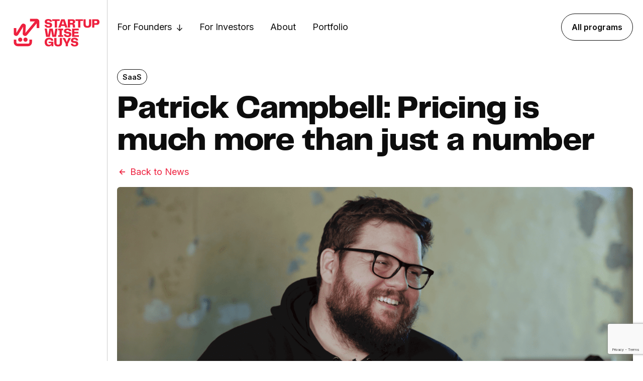

--- FILE ---
content_type: text/html; charset=UTF-8
request_url: https://startupwiseguys.com/news/patrick-campbell-pricing-is-much-more-than-just-a-number/
body_size: 19067
content:
<!doctype html>

<html class="no-js" lang="en">

<head>
	<meta charset="utf-8">

	<!-- Force IE to use the latest rendering engine available -->
	<meta http-equiv="X-UA-Compatible" content="IE=edge">

	<!-- Mobile Meta -->
	<meta name="viewport" content="width=device-width, initial-scale=1.0">
	<meta class="foundation-mq">

	<!-- If Site Icon isn't set in customizer -->
			<link rel="apple-touch-icon" sizes="180x180" href="https://startupwiseguys.com/wp-content/themes/startupwiseguys/assets/favicons/apple-touch-icon.png">
<link rel="icon" type="image/png" sizes="32x32" href="https://startupwiseguys.com/wp-content/themes/startupwiseguys/assets/favicons/favicon-32x32.png">
<link rel="icon" type="image/png" sizes="16x16" href="https://startupwiseguys.com/wp-content/themes/startupwiseguys/assets/favicons/favicon-16x16.png">
<link rel="manifest" href="https://startupwiseguys.com/wp-content/themes/startupwiseguys/assets/favicons/site.webmanifest">
<link rel="mask-icon" href="https://startupwiseguys.com/wp-content/themes/startupwiseguys/assets/favicons/safari-pinned-tab.svg" color="#5bbad5">
<link rel="shortcut icon" href="https://startupwiseguys.com/wp-content/themes/startupwiseguys/assets/favicons/favicon.ico">
<meta name="msapplication-TileColor" content="#fff">
<meta name="msapplication-config" content="https://startupwiseguys.com/wp-content/themes/startupwiseguys/assets/favicons/browserconfig.xml">
<meta name="theme-color" content="#ffffff">

	
	<meta name='robots' content='index, follow, max-image-preview:large, max-snippet:-1, max-video-preview:-1' />

	<!-- This site is optimized with the Yoast SEO plugin v26.2 - https://yoast.com/wordpress/plugins/seo/ -->
	<title>Patrick Campbell: Pricing is much more than just a number - Startup Wise Guys</title>
	<meta name="description" content="Patrick Campbell is probably one of the best SaaS pricing gurus out there and a long term Startup Wise Guys mentor, dedicated enough to cross the ocean for us twice a year. Fascination with “subscription truth” as he himself puts it has pushed his company ProfitWell and kept driving them forward." />
	<link rel="canonical" href="https://startupwiseguys.com/news/patrick-campbell-pricing-is-much-more-than-just-a-number/" />
	<meta property="og:locale" content="en_US" />
	<meta property="og:type" content="article" />
	<meta property="og:title" content="Patrick Campbell: Pricing is much more than just a number - Startup Wise Guys" />
	<meta property="og:description" content="Patrick Campbell is probably one of the best SaaS pricing gurus out there and a long term Startup Wise Guys mentor, dedicated enough to cross the ocean for us twice a year. Fascination with “subscription truth” as he himself puts it has pushed his company ProfitWell and kept driving them forward." />
	<meta property="og:url" content="https://startupwiseguys.com/news/patrick-campbell-pricing-is-much-more-than-just-a-number/" />
	<meta property="og:site_name" content="Startup Wise Guys" />
	<meta property="article:published_time" content="2019-07-24T06:40:26+00:00" />
	<meta property="og:image" content="https://startupwiseguys.com/wp-content/uploads/2019/07/2019-07-24_09h13_40-2.png" />
	<meta property="og:image:width" content="1920" />
	<meta property="og:image:height" content="912" />
	<meta property="og:image:type" content="image/png" />
	<meta name="author" content="Luize Sila" />
	<meta name="twitter:card" content="summary_large_image" />
	<meta name="twitter:label1" content="Written by" />
	<meta name="twitter:data1" content="Luize Sila" />
	<meta name="twitter:label2" content="Est. reading time" />
	<meta name="twitter:data2" content="2 minutes" />
	<script type="application/ld+json" class="yoast-schema-graph">{"@context":"https://schema.org","@graph":[{"@type":"Article","@id":"https://startupwiseguys.com/news/patrick-campbell-pricing-is-much-more-than-just-a-number/#article","isPartOf":{"@id":"https://startupwiseguys.com/news/patrick-campbell-pricing-is-much-more-than-just-a-number/"},"author":{"name":"Luize Sila","@id":"https://startupwiseguys.com/#/schema/person/224fcd04088fedec36992a27c817fa05"},"headline":"Patrick Campbell: Pricing is much more than just a number","datePublished":"2019-07-24T06:40:26+00:00","mainEntityOfPage":{"@id":"https://startupwiseguys.com/news/patrick-campbell-pricing-is-much-more-than-just-a-number/"},"wordCount":457,"publisher":{"@id":"https://startupwiseguys.com/#organization"},"image":{"@id":"https://startupwiseguys.com/news/patrick-campbell-pricing-is-much-more-than-just-a-number/#primaryimage"},"thumbnailUrl":"https://startupwiseguys.com/wp-content/uploads/2019/07/2019-07-24_09h13_40-2.png","articleSection":["SaaS"],"inLanguage":"en"},{"@type":"WebPage","@id":"https://startupwiseguys.com/news/patrick-campbell-pricing-is-much-more-than-just-a-number/","url":"https://startupwiseguys.com/news/patrick-campbell-pricing-is-much-more-than-just-a-number/","name":"Patrick Campbell: Pricing is much more than just a number - Startup Wise Guys","isPartOf":{"@id":"https://startupwiseguys.com/#website"},"primaryImageOfPage":{"@id":"https://startupwiseguys.com/news/patrick-campbell-pricing-is-much-more-than-just-a-number/#primaryimage"},"image":{"@id":"https://startupwiseguys.com/news/patrick-campbell-pricing-is-much-more-than-just-a-number/#primaryimage"},"thumbnailUrl":"https://startupwiseguys.com/wp-content/uploads/2019/07/2019-07-24_09h13_40-2.png","datePublished":"2019-07-24T06:40:26+00:00","description":"Patrick Campbell is probably one of the best SaaS pricing gurus out there and a long term Startup Wise Guys mentor, dedicated enough to cross the ocean for us twice a year. Fascination with “subscription truth” as he himself puts it has pushed his company ProfitWell and kept driving them forward.","breadcrumb":{"@id":"https://startupwiseguys.com/news/patrick-campbell-pricing-is-much-more-than-just-a-number/#breadcrumb"},"inLanguage":"en","potentialAction":[{"@type":"ReadAction","target":["https://startupwiseguys.com/news/patrick-campbell-pricing-is-much-more-than-just-a-number/"]}]},{"@type":"ImageObject","inLanguage":"en","@id":"https://startupwiseguys.com/news/patrick-campbell-pricing-is-much-more-than-just-a-number/#primaryimage","url":"https://startupwiseguys.com/wp-content/uploads/2019/07/2019-07-24_09h13_40-2.png","contentUrl":"https://startupwiseguys.com/wp-content/uploads/2019/07/2019-07-24_09h13_40-2.png","width":1920,"height":912},{"@type":"BreadcrumbList","@id":"https://startupwiseguys.com/news/patrick-campbell-pricing-is-much-more-than-just-a-number/#breadcrumb","itemListElement":[{"@type":"ListItem","position":1,"name":"Home","item":"https://startupwiseguys.com/"},{"@type":"ListItem","position":2,"name":"Patrick Campbell: Pricing is much more than just a number"}]},{"@type":"WebSite","@id":"https://startupwiseguys.com/#website","url":"https://startupwiseguys.com/","name":"Startup Wise Guys","description":"","publisher":{"@id":"https://startupwiseguys.com/#organization"},"potentialAction":[{"@type":"SearchAction","target":{"@type":"EntryPoint","urlTemplate":"https://startupwiseguys.com/?s={search_term_string}"},"query-input":{"@type":"PropertyValueSpecification","valueRequired":true,"valueName":"search_term_string"}}],"inLanguage":"en"},{"@type":"Organization","@id":"https://startupwiseguys.com/#organization","name":"Startup Wise Guys","url":"https://startupwiseguys.com/","logo":{"@type":"ImageObject","inLanguage":"en","@id":"https://startupwiseguys.com/#/schema/logo/image/","url":"https://startupwiseguys.com/wp-content/uploads/2023/01/startupwiseguys-logo-red.svg","contentUrl":"https://startupwiseguys.com/wp-content/uploads/2023/01/startupwiseguys-logo-red.svg","width":171,"height":65,"caption":"Startup Wise Guys"},"image":{"@id":"https://startupwiseguys.com/#/schema/logo/image/"}},{"@type":"Person","@id":"https://startupwiseguys.com/#/schema/person/224fcd04088fedec36992a27c817fa05","name":"Luize Sila","url":"https://startupwiseguys.com/news/author/luizeswg/"}]}</script>
	<!-- / Yoast SEO plugin. -->


<link rel='dns-prefetch' href='//fonts.googleapis.com' />
<link rel="alternate" type="application/rss+xml" title="Startup Wise Guys &raquo; Feed" href="https://startupwiseguys.com/feed/" />
<link rel="alternate" type="application/rss+xml" title="Startup Wise Guys &raquo; Comments Feed" href="https://startupwiseguys.com/comments/feed/" />
<link rel="alternate" title="oEmbed (JSON)" type="application/json+oembed" href="https://startupwiseguys.com/wp-json/oembed/1.0/embed?url=https%3A%2F%2Fstartupwiseguys.com%2Fnews%2Fpatrick-campbell-pricing-is-much-more-than-just-a-number%2F" />
<link rel="alternate" title="oEmbed (XML)" type="text/xml+oembed" href="https://startupwiseguys.com/wp-json/oembed/1.0/embed?url=https%3A%2F%2Fstartupwiseguys.com%2Fnews%2Fpatrick-campbell-pricing-is-much-more-than-just-a-number%2F&#038;format=xml" />
		<style>
			.lazyload,
			.lazyloading {
				max-width: 100%;
			}
		</style>
		<style id='wp-img-auto-sizes-contain-inline-css' type='text/css'>
img:is([sizes=auto i],[sizes^="auto," i]){contain-intrinsic-size:3000px 1500px}
/*# sourceURL=wp-img-auto-sizes-contain-inline-css */
</style>
<link rel='stylesheet' id='premium-addons-css' href='https://startupwiseguys.com/wp-content/plugins/premium-addons-for-elementor/assets/frontend/min-css/premium-addons.min.css?ver=4.11.45' type='text/css' media='all' />
<link rel='stylesheet' id='wp-block-library-css' href='https://startupwiseguys.com/wp-includes/css/dist/block-library/style.min.css?ver=4e69e146a02d20ccb4c31f7012b9742c' type='text/css' media='all' />
<style id='wp-block-heading-inline-css' type='text/css'>
h1:where(.wp-block-heading).has-background,h2:where(.wp-block-heading).has-background,h3:where(.wp-block-heading).has-background,h4:where(.wp-block-heading).has-background,h5:where(.wp-block-heading).has-background,h6:where(.wp-block-heading).has-background{padding:1.25em 2.375em}h1.has-text-align-left[style*=writing-mode]:where([style*=vertical-lr]),h1.has-text-align-right[style*=writing-mode]:where([style*=vertical-rl]),h2.has-text-align-left[style*=writing-mode]:where([style*=vertical-lr]),h2.has-text-align-right[style*=writing-mode]:where([style*=vertical-rl]),h3.has-text-align-left[style*=writing-mode]:where([style*=vertical-lr]),h3.has-text-align-right[style*=writing-mode]:where([style*=vertical-rl]),h4.has-text-align-left[style*=writing-mode]:where([style*=vertical-lr]),h4.has-text-align-right[style*=writing-mode]:where([style*=vertical-rl]),h5.has-text-align-left[style*=writing-mode]:where([style*=vertical-lr]),h5.has-text-align-right[style*=writing-mode]:where([style*=vertical-rl]),h6.has-text-align-left[style*=writing-mode]:where([style*=vertical-lr]),h6.has-text-align-right[style*=writing-mode]:where([style*=vertical-rl]){rotate:180deg}
/*# sourceURL=https://startupwiseguys.com/wp-includes/blocks/heading/style.min.css */
</style>
<style id='wp-block-paragraph-inline-css' type='text/css'>
.is-small-text{font-size:.875em}.is-regular-text{font-size:1em}.is-large-text{font-size:2.25em}.is-larger-text{font-size:3em}.has-drop-cap:not(:focus):first-letter{float:left;font-size:8.4em;font-style:normal;font-weight:100;line-height:.68;margin:.05em .1em 0 0;text-transform:uppercase}body.rtl .has-drop-cap:not(:focus):first-letter{float:none;margin-left:.1em}p.has-drop-cap.has-background{overflow:hidden}:root :where(p.has-background){padding:1.25em 2.375em}:where(p.has-text-color:not(.has-link-color)) a{color:inherit}p.has-text-align-left[style*="writing-mode:vertical-lr"],p.has-text-align-right[style*="writing-mode:vertical-rl"]{rotate:180deg}
/*# sourceURL=https://startupwiseguys.com/wp-includes/blocks/paragraph/style.min.css */
</style>
<style id='wp-block-quote-inline-css' type='text/css'>
.wp-block-quote{box-sizing:border-box;overflow-wrap:break-word}.wp-block-quote.is-large:where(:not(.is-style-plain)),.wp-block-quote.is-style-large:where(:not(.is-style-plain)){margin-bottom:1em;padding:0 1em}.wp-block-quote.is-large:where(:not(.is-style-plain)) p,.wp-block-quote.is-style-large:where(:not(.is-style-plain)) p{font-size:1.5em;font-style:italic;line-height:1.6}.wp-block-quote.is-large:where(:not(.is-style-plain)) cite,.wp-block-quote.is-large:where(:not(.is-style-plain)) footer,.wp-block-quote.is-style-large:where(:not(.is-style-plain)) cite,.wp-block-quote.is-style-large:where(:not(.is-style-plain)) footer{font-size:1.125em;text-align:right}.wp-block-quote>cite{display:block}
/*# sourceURL=https://startupwiseguys.com/wp-includes/blocks/quote/style.min.css */
</style>
<style id='global-styles-inline-css' type='text/css'>
:root{--wp--preset--aspect-ratio--square: 1;--wp--preset--aspect-ratio--4-3: 4/3;--wp--preset--aspect-ratio--3-4: 3/4;--wp--preset--aspect-ratio--3-2: 3/2;--wp--preset--aspect-ratio--2-3: 2/3;--wp--preset--aspect-ratio--16-9: 16/9;--wp--preset--aspect-ratio--9-16: 9/16;--wp--preset--color--black: #000000;--wp--preset--color--cyan-bluish-gray: #abb8c3;--wp--preset--color--white: #ffffff;--wp--preset--color--pale-pink: #f78da7;--wp--preset--color--vivid-red: #cf2e2e;--wp--preset--color--luminous-vivid-orange: #ff6900;--wp--preset--color--luminous-vivid-amber: #fcb900;--wp--preset--color--light-green-cyan: #7bdcb5;--wp--preset--color--vivid-green-cyan: #00d084;--wp--preset--color--pale-cyan-blue: #8ed1fc;--wp--preset--color--vivid-cyan-blue: #0693e3;--wp--preset--color--vivid-purple: #9b51e0;--wp--preset--gradient--vivid-cyan-blue-to-vivid-purple: linear-gradient(135deg,rgb(6,147,227) 0%,rgb(155,81,224) 100%);--wp--preset--gradient--light-green-cyan-to-vivid-green-cyan: linear-gradient(135deg,rgb(122,220,180) 0%,rgb(0,208,130) 100%);--wp--preset--gradient--luminous-vivid-amber-to-luminous-vivid-orange: linear-gradient(135deg,rgb(252,185,0) 0%,rgb(255,105,0) 100%);--wp--preset--gradient--luminous-vivid-orange-to-vivid-red: linear-gradient(135deg,rgb(255,105,0) 0%,rgb(207,46,46) 100%);--wp--preset--gradient--very-light-gray-to-cyan-bluish-gray: linear-gradient(135deg,rgb(238,238,238) 0%,rgb(169,184,195) 100%);--wp--preset--gradient--cool-to-warm-spectrum: linear-gradient(135deg,rgb(74,234,220) 0%,rgb(151,120,209) 20%,rgb(207,42,186) 40%,rgb(238,44,130) 60%,rgb(251,105,98) 80%,rgb(254,248,76) 100%);--wp--preset--gradient--blush-light-purple: linear-gradient(135deg,rgb(255,206,236) 0%,rgb(152,150,240) 100%);--wp--preset--gradient--blush-bordeaux: linear-gradient(135deg,rgb(254,205,165) 0%,rgb(254,45,45) 50%,rgb(107,0,62) 100%);--wp--preset--gradient--luminous-dusk: linear-gradient(135deg,rgb(255,203,112) 0%,rgb(199,81,192) 50%,rgb(65,88,208) 100%);--wp--preset--gradient--pale-ocean: linear-gradient(135deg,rgb(255,245,203) 0%,rgb(182,227,212) 50%,rgb(51,167,181) 100%);--wp--preset--gradient--electric-grass: linear-gradient(135deg,rgb(202,248,128) 0%,rgb(113,206,126) 100%);--wp--preset--gradient--midnight: linear-gradient(135deg,rgb(2,3,129) 0%,rgb(40,116,252) 100%);--wp--preset--font-size--small: 13px;--wp--preset--font-size--medium: 20px;--wp--preset--font-size--large: 36px;--wp--preset--font-size--x-large: 42px;--wp--preset--spacing--20: 0.44rem;--wp--preset--spacing--30: 0.67rem;--wp--preset--spacing--40: 1rem;--wp--preset--spacing--50: 1.5rem;--wp--preset--spacing--60: 2.25rem;--wp--preset--spacing--70: 3.38rem;--wp--preset--spacing--80: 5.06rem;--wp--preset--shadow--natural: 6px 6px 9px rgba(0, 0, 0, 0.2);--wp--preset--shadow--deep: 12px 12px 50px rgba(0, 0, 0, 0.4);--wp--preset--shadow--sharp: 6px 6px 0px rgba(0, 0, 0, 0.2);--wp--preset--shadow--outlined: 6px 6px 0px -3px rgb(255, 255, 255), 6px 6px rgb(0, 0, 0);--wp--preset--shadow--crisp: 6px 6px 0px rgb(0, 0, 0);}:where(.is-layout-flex){gap: 0.5em;}:where(.is-layout-grid){gap: 0.5em;}body .is-layout-flex{display: flex;}.is-layout-flex{flex-wrap: wrap;align-items: center;}.is-layout-flex > :is(*, div){margin: 0;}body .is-layout-grid{display: grid;}.is-layout-grid > :is(*, div){margin: 0;}:where(.wp-block-columns.is-layout-flex){gap: 2em;}:where(.wp-block-columns.is-layout-grid){gap: 2em;}:where(.wp-block-post-template.is-layout-flex){gap: 1.25em;}:where(.wp-block-post-template.is-layout-grid){gap: 1.25em;}.has-black-color{color: var(--wp--preset--color--black) !important;}.has-cyan-bluish-gray-color{color: var(--wp--preset--color--cyan-bluish-gray) !important;}.has-white-color{color: var(--wp--preset--color--white) !important;}.has-pale-pink-color{color: var(--wp--preset--color--pale-pink) !important;}.has-vivid-red-color{color: var(--wp--preset--color--vivid-red) !important;}.has-luminous-vivid-orange-color{color: var(--wp--preset--color--luminous-vivid-orange) !important;}.has-luminous-vivid-amber-color{color: var(--wp--preset--color--luminous-vivid-amber) !important;}.has-light-green-cyan-color{color: var(--wp--preset--color--light-green-cyan) !important;}.has-vivid-green-cyan-color{color: var(--wp--preset--color--vivid-green-cyan) !important;}.has-pale-cyan-blue-color{color: var(--wp--preset--color--pale-cyan-blue) !important;}.has-vivid-cyan-blue-color{color: var(--wp--preset--color--vivid-cyan-blue) !important;}.has-vivid-purple-color{color: var(--wp--preset--color--vivid-purple) !important;}.has-black-background-color{background-color: var(--wp--preset--color--black) !important;}.has-cyan-bluish-gray-background-color{background-color: var(--wp--preset--color--cyan-bluish-gray) !important;}.has-white-background-color{background-color: var(--wp--preset--color--white) !important;}.has-pale-pink-background-color{background-color: var(--wp--preset--color--pale-pink) !important;}.has-vivid-red-background-color{background-color: var(--wp--preset--color--vivid-red) !important;}.has-luminous-vivid-orange-background-color{background-color: var(--wp--preset--color--luminous-vivid-orange) !important;}.has-luminous-vivid-amber-background-color{background-color: var(--wp--preset--color--luminous-vivid-amber) !important;}.has-light-green-cyan-background-color{background-color: var(--wp--preset--color--light-green-cyan) !important;}.has-vivid-green-cyan-background-color{background-color: var(--wp--preset--color--vivid-green-cyan) !important;}.has-pale-cyan-blue-background-color{background-color: var(--wp--preset--color--pale-cyan-blue) !important;}.has-vivid-cyan-blue-background-color{background-color: var(--wp--preset--color--vivid-cyan-blue) !important;}.has-vivid-purple-background-color{background-color: var(--wp--preset--color--vivid-purple) !important;}.has-black-border-color{border-color: var(--wp--preset--color--black) !important;}.has-cyan-bluish-gray-border-color{border-color: var(--wp--preset--color--cyan-bluish-gray) !important;}.has-white-border-color{border-color: var(--wp--preset--color--white) !important;}.has-pale-pink-border-color{border-color: var(--wp--preset--color--pale-pink) !important;}.has-vivid-red-border-color{border-color: var(--wp--preset--color--vivid-red) !important;}.has-luminous-vivid-orange-border-color{border-color: var(--wp--preset--color--luminous-vivid-orange) !important;}.has-luminous-vivid-amber-border-color{border-color: var(--wp--preset--color--luminous-vivid-amber) !important;}.has-light-green-cyan-border-color{border-color: var(--wp--preset--color--light-green-cyan) !important;}.has-vivid-green-cyan-border-color{border-color: var(--wp--preset--color--vivid-green-cyan) !important;}.has-pale-cyan-blue-border-color{border-color: var(--wp--preset--color--pale-cyan-blue) !important;}.has-vivid-cyan-blue-border-color{border-color: var(--wp--preset--color--vivid-cyan-blue) !important;}.has-vivid-purple-border-color{border-color: var(--wp--preset--color--vivid-purple) !important;}.has-vivid-cyan-blue-to-vivid-purple-gradient-background{background: var(--wp--preset--gradient--vivid-cyan-blue-to-vivid-purple) !important;}.has-light-green-cyan-to-vivid-green-cyan-gradient-background{background: var(--wp--preset--gradient--light-green-cyan-to-vivid-green-cyan) !important;}.has-luminous-vivid-amber-to-luminous-vivid-orange-gradient-background{background: var(--wp--preset--gradient--luminous-vivid-amber-to-luminous-vivid-orange) !important;}.has-luminous-vivid-orange-to-vivid-red-gradient-background{background: var(--wp--preset--gradient--luminous-vivid-orange-to-vivid-red) !important;}.has-very-light-gray-to-cyan-bluish-gray-gradient-background{background: var(--wp--preset--gradient--very-light-gray-to-cyan-bluish-gray) !important;}.has-cool-to-warm-spectrum-gradient-background{background: var(--wp--preset--gradient--cool-to-warm-spectrum) !important;}.has-blush-light-purple-gradient-background{background: var(--wp--preset--gradient--blush-light-purple) !important;}.has-blush-bordeaux-gradient-background{background: var(--wp--preset--gradient--blush-bordeaux) !important;}.has-luminous-dusk-gradient-background{background: var(--wp--preset--gradient--luminous-dusk) !important;}.has-pale-ocean-gradient-background{background: var(--wp--preset--gradient--pale-ocean) !important;}.has-electric-grass-gradient-background{background: var(--wp--preset--gradient--electric-grass) !important;}.has-midnight-gradient-background{background: var(--wp--preset--gradient--midnight) !important;}.has-small-font-size{font-size: var(--wp--preset--font-size--small) !important;}.has-medium-font-size{font-size: var(--wp--preset--font-size--medium) !important;}.has-large-font-size{font-size: var(--wp--preset--font-size--large) !important;}.has-x-large-font-size{font-size: var(--wp--preset--font-size--x-large) !important;}
/*# sourceURL=global-styles-inline-css */
</style>

<style id='classic-theme-styles-inline-css' type='text/css'>
/*! This file is auto-generated */
.wp-block-button__link{color:#fff;background-color:#32373c;border-radius:9999px;box-shadow:none;text-decoration:none;padding:calc(.667em + 2px) calc(1.333em + 2px);font-size:1.125em}.wp-block-file__button{background:#32373c;color:#fff;text-decoration:none}
/*# sourceURL=/wp-includes/css/classic-themes.min.css */
</style>
<link rel='stylesheet' id='contact-form-7-css' href='https://startupwiseguys.com/wp-content/plugins/contact-form-7/includes/css/styles.css?ver=6.1.3' type='text/css' media='all' />
<link rel='stylesheet' id='wpcf7-redirect-script-frontend-css' href='https://startupwiseguys.com/wp-content/plugins/wpcf7-redirect/build/assets/frontend-script.css?ver=2c532d7e2be36f6af233' type='text/css' media='all' />
<link rel='stylesheet' id='jquery-ui-smoothness-css' href='https://startupwiseguys.com/wp-content/plugins/contact-form-7/includes/js/jquery-ui/themes/smoothness/jquery-ui.min.css?ver=1.12.1' type='text/css' media='screen' />
<link rel='stylesheet' id='cf7cf-style-css' href='https://startupwiseguys.com/wp-content/plugins/cf7-conditional-fields/style.css?ver=2.6.4' type='text/css' media='all' />
<link rel='stylesheet' id='site-css-css' href='https://startupwiseguys.com/wp-content/themes/startupwiseguys/assets/styles/style.min.css?ver=1677335249' type='text/css' media='all' />
<link rel='stylesheet' id='g-font-css' href='https://fonts.googleapis.com/css2?family=Inter%3Awght%40400%3B500%3B600&#038;display=swap&#038;ver=4e69e146a02d20ccb4c31f7012b9742c' type='text/css' media='all' />
<link rel='stylesheet' id='g-emoji-font-css' href='https://fonts.googleapis.com/css2?family=Noto+Color+Emoji&#038;display=block&#038;ver=4e69e146a02d20ccb4c31f7012b9742c' type='text/css' media='all' />
<script type="text/javascript" src="https://startupwiseguys.com/wp-includes/js/jquery/jquery.min.js?ver=3.7.1" id="jquery-core-js"></script>
<link rel="https://api.w.org/" href="https://startupwiseguys.com/wp-json/" /><link rel="alternate" title="JSON" type="application/json" href="https://startupwiseguys.com/wp-json/wp/v2/posts/14266" /><link rel='shortlink' href='https://startupwiseguys.com/?p=14266' />
<!-- Google Tag Manager -->
<script data-type="lazy" data-src="[data-uri]"></script>
<!-- End Google Tag Manager -->		<script>
			document.documentElement.className = document.documentElement.className.replace('no-js', 'js');
		</script>
				<style>
			.no-js img.lazyload {
				display: none;
			}

			figure.wp-block-image img.lazyloading {
				min-width: 150px;
			}

			.lazyload,
			.lazyloading {
				--smush-placeholder-width: 100px;
				--smush-placeholder-aspect-ratio: 1/1;
				width: var(--smush-image-width, var(--smush-placeholder-width)) !important;
				aspect-ratio: var(--smush-image-aspect-ratio, var(--smush-placeholder-aspect-ratio)) !important;
			}

						.lazyload, .lazyloading {
				opacity: 0;
			}

			.lazyloaded {
				opacity: 1;
				transition: opacity 400ms;
				transition-delay: 0ms;
			}

					</style>
		<meta name="generator" content="Elementor 3.32.5; features: additional_custom_breakpoints; settings: css_print_method-external, google_font-enabled, font_display-swap">
			<style>
				.e-con.e-parent:nth-of-type(n+4):not(.e-lazyloaded):not(.e-no-lazyload),
				.e-con.e-parent:nth-of-type(n+4):not(.e-lazyloaded):not(.e-no-lazyload) * {
					background-image: none !important;
				}
				@media screen and (max-height: 1024px) {
					.e-con.e-parent:nth-of-type(n+3):not(.e-lazyloaded):not(.e-no-lazyload),
					.e-con.e-parent:nth-of-type(n+3):not(.e-lazyloaded):not(.e-no-lazyload) * {
						background-image: none !important;
					}
				}
				@media screen and (max-height: 640px) {
					.e-con.e-parent:nth-of-type(n+2):not(.e-lazyloaded):not(.e-no-lazyload),
					.e-con.e-parent:nth-of-type(n+2):not(.e-lazyloaded):not(.e-no-lazyload) * {
						background-image: none !important;
					}
				}
			</style>
			
	<script>
		$ = jQuery.noConflict();

		$('html').addClass('js').removeClass('no-js');
	</script>

<link rel='stylesheet' id='yikes-inc-easy-mailchimp-public-styles-css' href='https://startupwiseguys.com/wp-content/plugins/yikes-inc-easy-mailchimp-extender/public/css/yikes-inc-easy-mailchimp-extender-public.min.css?ver=4e69e146a02d20ccb4c31f7012b9742c' type='text/css' media='all' />
</head>

<body class="wp-singular post-template-default single single-post postid-14266 single-format-standard wp-custom-logo wp-theme-startupwiseguys elementor-default elementor-kit-234">
<div class="page-wrapper">

	
	<div class="left-side-line-section header-placeholder header-placeholder--bg-white">
		<div class="row swg-sample-row show-for-large">
			<div class="large-2 column"></div>
			<div class="swg-sample-row__column large-10 column"></div>
		</div>

		<header class="left-side-line-section header header--bg-white" role="banner">
						
<div class="top-bar">
	<div class="row align-middle">
		<div class="small-6 large-2 column">
							<a href="https://startupwiseguys.com" class="header-logo-c">
					<svg class="header-logo" xmlns="http://www.w3.org/2000/svg" width="171" height="65" viewbox="0 0 171 65" fill="none" version="1.1">
    <path d="M66.06 21.56c.13 1.38 1.01 2.62 3.32 2.62 2.1 0 2.9-.75 2.9-1.89s-.64-1.63-1.89-1.81l-3.6-.4c-2.98-.33-4.7-2.04-4.7-4.84 0-3.11 2.34-5.24 7.1-5.24 5.1 0 7.14 2.44 7.37 5.37h-4.33c-.18-1.32-1.16-2.18-3.03-2.18-1.69 0-2.7.67-2.7 1.76 0 .86.5 1.48 1.77 1.61l3.16.31c3.63.34 5.26 2.05 5.26 5.06 0 3.24-2.05 5.44-7.41 5.44-5.37 0-7.34-2.82-7.5-5.78h4.26l.02-.03zm25.67-11.15v3.45h-5.29v13.07h-4.4V13.86h-5.32v-3.45h15.01zm11.13 16.52l-1.07-3.1h-7.1l-1.06 3.1h-4.39l5.63-16.52h6.74l5.65 16.52h-4.4zm-7.06-6.4h4.88l-2.44-7.08-2.44 7.08zm26.48 3.42c0 1.35.15 2.05.3 2.98h-4.42c-.21-.67-.32-1.6-.32-2.98v-.67c0-1.59-1-2.34-2.43-2.34h-3.01v6h-4.44V10.4h9.16c3.73 0 5.55 1.92 5.55 4.57a4.3 4.3 0 0 1-3.58 4.38c1.71.36 3.16 1.25 3.16 3.68v.91h.03zM116 17.8c1.5 0 2.13-.7 2.13-2.1 0-1.3-.65-1.94-2.1-1.94h-3.58v4.04H116zm22.2-7.39v3.45h-5.3v13.07h-4.4V13.86h-5.31v-3.45h15zm1.01 0h4.4v9.68c0 2.88 1.04 3.68 3.3 3.68s3.32-.8 3.32-3.68V10.4h4.38v10.25c0 4.4-2.6 6.69-7.7 6.69s-7.67-2.26-7.67-6.7V10.42h-.03zM171 15.9c0 3.21-1.5 5.67-5.31 5.67h-4.83v5.4h-4.43V10.4h9.23c3.81 0 5.31 2.47 5.31 5.48h.03zm-6.8 2.28c1.59 0 2.21-.96 2.21-2.26 0-1.3-.6-2.12-2.15-2.12h-3.4v4.4h3.35v-.02zM83.19 29.06h4.3l-2.83 16.52h-7.44L74.7 32.56l-2.5 13.02h-7.4l-2.86-16.52h4.3l2.39 13.87 2.8-13.87h6.5L80.77 43l2.39-13.95h.03zm15.66 3.45h-2.9v9.62h2.9v3.45h-10.2v-3.45h2.91V32.5h-2.9v-3.45h10.19v3.45zm5.47 7.7c.13 1.37 1.01 2.62 3.32 2.62 2.1 0 2.9-.75 2.9-1.9 0-1.14-.65-1.63-1.9-1.81l-3.6-.39c-2.98-.34-4.69-2.05-4.69-4.85 0-3.11 2.33-5.24 7.1-5.24 5.09 0 7.14 2.44 7.37 5.37h-4.33c-.18-1.32-1.17-2.18-3.03-2.18-1.69 0-2.7.68-2.7 1.77 0 .85.5 1.47 1.76 1.6l3.17.32c3.63.33 5.26 2.04 5.26 5.05 0 3.24-2.05 5.45-7.42 5.45-5.36 0-7.33-2.83-7.49-5.79h4.25l.03-.02zm16.64 1.92h8.92v3.45h-13.3V29.06h13.23v3.45h-8.85v3.06h8.1v3.21h-8.1v3.35zM61.91 55.97c0-4.8 2.67-8.68 9.1-8.68 5.7 0 7.96 2.67 8.17 5.88H74.8c-.2-1.45-1.43-2.51-3.79-2.51-2.95 0-4.53 1.58-4.53 5.31 0 3.5 1.32 5.27 4.27 5.27 2.96 0 3.97-1.48 4.26-3.32h-5.34v-2.75h9.49v9.08H75.5V61.2c-.65 1.76-2.15 3.42-5.78 3.42-5.4 0-7.8-3.94-7.8-8.63v-.03zm19.11-8.27h4.41v9.67c0 2.88 1.04 3.69 3.3 3.69 2.25 0 3.31-.8 3.31-3.69V47.7h4.39v10.24c0 4.41-2.6 6.7-7.7 6.7-5.11 0-7.68-2.26-7.68-6.7V47.7h-.03zm28.47 0h4.85l-6.17 11.75v4.77h-4.4v-4.77L97.53 47.7h4.93l2.36 5.42c.39.94.78 1.87 1.09 2.8.33-.93.72-1.87 1.11-2.8l2.44-5.42h.02zm8.67 11.15c.13 1.38 1 2.62 3.31 2.62 2.1 0 2.9-.75 2.9-1.9 0-1.13-.64-1.63-1.89-1.8l-3.6-.4c-2.98-.33-4.7-2.04-4.7-4.84 0-3.12 2.34-5.24 7.11-5.24 5.08 0 7.13 2.43 7.37 5.36h-4.33c-.19-1.32-1.17-2.17-3.04-2.17-1.68 0-2.7.67-2.7 1.76 0 .86.5 1.45 1.77 1.6l3.16.32c3.63.34 5.27 2.05 5.27 5.06 0 3.24-2.05 5.44-7.42 5.44s-7.34-2.83-7.5-5.78h4.26l.03-.03z"
          fill="#EE203E"/>
    <path d="M48.72 11.3L24.96 40.04c-1.24 2-4.3.96-4.1-1.37l.86-14.52c.2-2.26-2.75-3.32-4.04-1.45L7.05 40.05C5.83 41.85 3 40.96 3 38.78v-14"
          stroke="#ee203e" stroke-width="5.19" stroke-linejoin="bevel" class="swg-logo-line"/>
    <path d="M23.77 55.25a4.15 4.15 0 1 0 0-8.3 4.15 4.15 0 0 0 0 8.3z" fill="#EE203E" />
    <path d="M13.24 55.25a4.15 4.15 0 1 0 0-8.3 4.15 4.15 0 0 0 0 8.3z" fill="#EE203E" />
    <path d="M32.72 12.07h13.27a2.6 2.6 0 0 1 2.6 2.6v13.27" stroke="#EE203E" stroke-width="5.19" stroke-miterlimit="10"
          class="swg-logo-arrow"/>
    <path d="M34.06 50.97v5.47a5.2 5.2 0 0 1-5.18 5.19H8.18A5.2 5.2 0 0 1 3 56.44v-5.47" stroke="#EE203E"
          stroke-width="5.19" stroke-linejoin="round" />
    <circle cx="46.5" cy="13.5" r="2.5" fill="#EE203E"/>
</svg>

									</a>
					</div>

		<div class="flex-child-grow column hide-for-large text-right">
			<button type="button" class="header-hamburger-container">
				<span class="hamburger"></span>
				<span class="hamburger__title hamburger__title--open">Menu</span>
				<span class="hamburger__title hamburger__title--close">Close</span>
			</button>
		</div>

		<div class="small-12 large-flex-child-auto column">
			<div class="top-menu">
				<div class="top-menu__wrapper">
					<ul class="menu"><li id="menu-item-79" class="menu-item menu-item-type-custom menu-item-object-custom menu-item-has-children menu-item-79 menu-item-for-founders"><a href="#">For Founders</a>
<ul class="menu">
	<li id="menu-item-83" class="menu-item menu-item-type-custom menu-item-object-custom menu-item-has-children menu-item-83 menu-item-startup-stages"><a href="#">Startup Stages</a>
	<ul class="menu">
		<li id="menu-item-23099" class="menu-item menu-item-type-post_type menu-item-object-page menu-item-23099 menu-item-building menu-item--with-description"><a href="https://startupwiseguys.com/building/">Building<span class='menu-item__description'>Programs for founders or teams just starting out and looking to validate their MVP.</span></a></li>
		<li id="menu-item-85" class="menu-item menu-item-type-post_type menu-item-object-page menu-item-85 menu-item-growing menu-item--with-description"><a href="https://startupwiseguys.com/growing/">Growing<span class='menu-item__description'>Acceleration programs for teams building products and taking them to the market.</span></a></li>
		<li id="menu-item-24150" class="menu-item menu-item-type-post_type menu-item-object-page menu-item-24150 menu-item-scaling menu-item--with-description"><a href="https://startupwiseguys.com/scaling/">Scaling<span class='menu-item__description'>Programs for scaleups growing with necessity to expand their market.</span></a></li>
	</ul>
</li>
	<li id="menu-item-93" class="menu-item menu-item-type-custom menu-item-object-custom menu-item-has-children menu-item-93 menu-item-verticals"><a href="#">Verticals</a>
	<ul class="menu">
		<li id="menu-item-24153" class="menu-item menu-item-type-post_type menu-item-object-page menu-item-24153 menu-item-cybersecurity"><a href="https://startupwiseguys.com/verticals/cybersecurity/">Cybersecurity</a></li>
		<li id="menu-item-33453" class="menu-item menu-item-type-post_type menu-item-object-page menu-item-33453 menu-item-defence"><a href="https://startupwiseguys.com/verticals/defence/">Defence and Security</a></li>
		<li id="menu-item-24154" class="menu-item menu-item-type-post_type menu-item-object-page menu-item-24154 menu-item-fintech"><a href="https://startupwiseguys.com/verticals/fintech/">Fintech</a></li>
		<li id="menu-item-24152" class="menu-item menu-item-type-post_type menu-item-object-page menu-item-24152 menu-item-saas"><a href="https://startupwiseguys.com/verticals/saas/">SaaS</a></li>
		<li id="menu-item-27588" class="menu-item menu-item-type-post_type menu-item-object-page menu-item-27588 menu-item-proptech"><a href="https://startupwiseguys.com/verticals/proptech/">Proptech</a></li>
		<li id="menu-item-24155" class="menu-item menu-item-type-post_type menu-item-object-page menu-item-24155 menu-item-sustainability"><a href="https://startupwiseguys.com/verticals/sustainability/">Sustainability</a></li>
		<li id="menu-item-27587" class="menu-item menu-item-type-post_type menu-item-object-page menu-item-27587 menu-item-web3"><a href="https://startupwiseguys.com/verticals/web3/">Web3</a></li>
	</ul>
</li>
	<li id="menu-item-94" class="menu-item menu-item-type-custom menu-item-object-custom menu-item-has-children menu-item-94 menu-item-other"><a href="#">Other</a>
	<ul class="menu">
		<li id="menu-item-24156" class="menu-item menu-item-type-post_type menu-item-object-page menu-item-24156 menu-item-mentors"><a href="https://startupwiseguys.com/mentors/">Mentors</a></li>
	</ul>
</li>
</ul>
</li>
<li id="menu-item-80" class="menu-item menu-item-type-post_type menu-item-object-page menu-item-80 menu-item-investors"><a href="https://startupwiseguys.com/investors/">For Investors</a></li>
<li id="menu-item-81" class="menu-item menu-item-type-post_type menu-item-object-page menu-item-81 menu-item-about"><a href="https://startupwiseguys.com/about/">About</a></li>
<li id="menu-item-82" class="menu-item menu-item-type-post_type menu-item-object-page menu-item-82 menu-item-portfolio"><a href="https://startupwiseguys.com/portfolio/">Portfolio</a></li>
</ul>
											<div class="top-menu__book-button hide-for-large text-center">
							<a href="https://startupwiseguys.com/all-programs/" class="button button--transparent-black button--wide">
								All programs								<svg xmlns="http://www.w3.org/2000/svg" width="13" height="12" fill="none"><path fill="#000" d="m6.549 11.42-1.17-1.159 3.505-3.505H.367V5.062h8.517l-3.505-3.5L6.549.399 12.06 5.91l-5.511 5.512Z"/></svg>							</a>
						</div>
									</div>
			</div>
		</div>

					<div class="small-12 large-flex-child-shrink column show-for-large top-bar-button-col">
				<a href="https://startupwiseguys.com/all-programs/" class="button button--transparent-black">
					All programs									</a>
			</div>
			</div>
</div>

<script>
	(function ($) {
		var body = $('body'),
			menu = $('.top-menu'),
			menuItemsWithChildren = $(menu).find('.menu-item-has-children'),
			hamburger = $('.hamburger'),
			hamburgerButton = $('.header-hamburger-container'),
			open_menu_class = 'body--open-menu',
			open_menu_item_class = 'menu-item--open',
			open_hamburger_class = 'htx';


		function openMenu() {
			setMobileMenuHeight();

			$(body).addClass(open_menu_class);
			$(hamburger).addClass(open_hamburger_class);
		}

		function closeMenu() {
			$(body).removeClass(open_menu_class);
			$(hamburger).removeClass(open_hamburger_class);
			$(menuItemsWithChildren).removeClass(open_menu_item_class);

			resetMobileMenuHeight();
		}

		function setMobileMenuHeight() {
			var mobile_menu_top = $(menu).position().top;
			var window_height = $(window).height();
			var mobile_menu_height = window_height - mobile_menu_top;

			$(menu).css('height', mobile_menu_height + 'px');
		}

		function resetMobileMenuHeight() {
			$(menu).css('height', '');
		}

		$(hamburgerButton).on('click', function () {
			if ($(body).hasClass(open_menu_class)) {
				closeMenu();
			} else {
				openMenu();
			}
		});

		$(window).on('changed.zf.mediaquery', function (event, newSize, oldSize) {
			closeMenu();
		});

		$('.menu-item-has-children > a').on('click', function (e) {
			var parent = $(this).closest('.menu-item');
			var submenu = $(parent).children('ul');

			if (!$(parent).hasClass(open_menu_item_class)) {
				$(parent).addClass(open_menu_item_class);
				$(body).addClass(open_menu_class);

				if (Foundation.MediaQuery.atLeast('large')) {
					setClickoutsideEvent(submenu);
				}

				e.stopPropagation();
			} else {
				$(parent).removeClass(open_menu_item_class);
				$(body).removeClass(open_menu_class);

				unsetClickOutsideEvent(submenu);

				e.stopPropagation();
			}

			e.preventDefault();
		});

		function setClickoutsideEvent(el) {
			$(document).on('click.swgmegamenu', function (event) {
				if (!$(event.target).closest(el).length) {
					var parent = $(el).closest('.menu-item');

					$(parent).removeClass(open_menu_item_class);

					$(body).removeClass(open_menu_class);

					unsetClickOutsideEvent(el);
				}
			});
		}

		function unsetClickOutsideEvent(el) {
			$(document).off('click.swgmegamenu');
		}

		$('.top-menu a').on('click', function (e) {
			var parent = $(this).parent('.menu-item-has-children');

			if (parent.length) {
				return;
			}

			closeMenu();
		});

		$(window).on('resize', function (event, newSize, oldSize) {
			if (!window.Foundation) {
				return;
			}

			if (Foundation.MediaQuery && Foundation.MediaQuery.atLeast('large')) {
				return;
			}

			setMobileMenuHeight();
		});

	})(jQuery);
</script>		</header>
	</div>

	<script>
		(function ($) {
			var header_placeholder = $('.header-placeholder');
			var header = $('.header');
			var scrolled_down_class = 'header--scrolled-down';
			var headerAdjustedClass = 'header-placeholder--adjusted';
			var previousScrollPosition = 0;
			var scrolled_class = 'header--scrolled';
			var top_offset_for_scrolled = 30;
			var sentinel = insertSentinel();

			function adjust_header_placeholder() {
				$(header).height('');

				$(header_placeholder).css('min-height', $(header).outerHeight() + 'px').addClass(headerAdjustedClass);
			}

			adjust_header_placeholder();

			$(window).on('resize', function () {
				adjust_header_placeholder();

				setTimeout(function () {
					adjust_header_placeholder();
				}, 100);
			});

			function setHeaderScrolledUp() {
				$(header).removeClass(scrolled_down_class);
			}

			function setHeaderScrolledDown() {
				$(header).addClass(scrolled_down_class);
			}

			var isScrollingDown = function isScrollingDown() {
				var goingDown = false;
				var scrollPosition = window.scrollY;
				if (scrollPosition > previousScrollPosition) {
					goingDown = true;
				}
				previousScrollPosition = scrollPosition;
				return goingDown;
			};

			var handleScroll = function handleScroll() {
				if (isScrollingDown()) {
					setHeaderScrolledDown();
				} else {
					setHeaderScrolledUp();
				}
			};

			window.addEventListener("scroll", handleScroll);

			function removeHeaderScrolled() {
				$(header).removeClass(scrolled_class);
				// force_element_repaint(header);
			}

			function setHeaderScrolled() {
				$(header).addClass(scrolled_class);
				// force_element_repaint(header);
			}

			function insertSentinel() {

				var sentinel_element = $('<div class="sticky-sentinel"></div>');

				$(sentinel_element).css({
					position: 'absolute',
					visibility: 'hidden',
					width: '1px',
					height: '1px',
					left: '0',
					top: top_offset_for_scrolled
				}).appendTo('body');

				return sentinel_element[0];
			}

			function observerCallback(entries, observer) {
				$(entries).each(function (entry) {
					if (this.isIntersecting) {
						removeHeaderScrolled();
					} else {
						setHeaderScrolled();
					}
				});
			}

			function setupObserver() {
				var options = {};

				var observer = new IntersectionObserver(observerCallback, options);
				observer.observe(sentinel);
			}

			function force_element_repaint(el) {
				$(el).css('display', 'inline-block');
				el[0].offsetHeight;

				setTimeout(function () {
					$(el).css('display', '');
				}, 0);
			}

			if (typeof IntersectionObserver !== typeof undefined) {
				setupObserver();
			} else {
				$(function () {
					setupObserver();
				});
			}
		})(jQuery);
	</script>
	<div class="page-content">
		<main class="main left-side-line-section" role="main">
			
	<div class="swg-left-side-line-marker"  data-level='up' ></div>

	
			<div class="row">
				<div class="show-for-large large-2 column"></div>

				<div class="small-12 large-10 column">
					
<div class="single-post-head">
			<div class="single-post-categories">
							<a class="button button--transparent-black button--small single-post-categories__category"
				   href="https://startupwiseguys.com/news/category/verticals/saas/">
					SaaS				</a>
					</div>
	
	<h1 class="single-post-title">
		Patrick Campbell: Pricing is much more than just a number	</h1>

	<p class="single-post-head__back">
		<a href="https://startupwiseguys.com/news/" class="fancy-link">
			<svg xmlns="http://www.w3.org/2000/svg" width="13" height="12" fill="none" version="1.1" id="svg846"><style id="style854"/><path fill="#000" d="M5.88 11.42l1.17-1.16-3.5-3.5h8.51v-1.7H3.54l3.5-3.5L5.89.4.37 5.9l5.5 5.51z" id="path844"/></svg>
			Back to News		</a>
	</p>

	
			<div class="single-post-thumbnail-c">
			<img fetchpriority="high" width="1200" height="570" src="https://startupwiseguys.com/wp-content/uploads/2019/07/2019-07-24_09h13_40-2-1400x665.png" class="single-post-thumbnail wp-post-image" alt="" decoding="async" srcset="https://startupwiseguys.com/wp-content/uploads/2019/07/2019-07-24_09h13_40-2-1400x665.png 1400w, https://startupwiseguys.com/wp-content/uploads/2019/07/2019-07-24_09h13_40-2-800x380.png 800w, https://startupwiseguys.com/wp-content/uploads/2019/07/2019-07-24_09h13_40-2-500x238.png 500w, https://startupwiseguys.com/wp-content/uploads/2019/07/2019-07-24_09h13_40-2-768x365.png 768w, https://startupwiseguys.com/wp-content/uploads/2019/07/2019-07-24_09h13_40-2-1536x730.png 1536w, https://startupwiseguys.com/wp-content/uploads/2019/07/2019-07-24_09h13_40-2-1024x486.png 1024w, https://startupwiseguys.com/wp-content/uploads/2019/07/2019-07-24_09h13_40-2.png 1920w" sizes="(max-width: 1200px) 100vw, 1200px" />		</div>
	</div>				</div>
			</div>

			<div class="row">
				<div class="show-for-large large-3 large-order-1 column"></div>

				<div class="small-12 large-6 column small-order-2 large-order-2">
					<div class="post-content">
						
<p><a href="https://www.linkedin.com/in/patrickccampbell/">Patrick Campbell</a> is probably one of the best SaaS pricing gurus out there and a long term <a href="https://startupwiseguys.com/">Startup Wise Guys</a> mentor, dedicated enough to cross the ocean for us twice a year. Fascination with “subscription truth” as he himself puts it has pushed his company <a href="https://www.profitwell.com/">ProfitWell</a> and kept driving them forward. When Patrick came to Tallinn to mentor our <a href="https://startupwiseguys.com/cybernorth/">CyberNorth</a> startups we caught him for “<a href="https://www.youtube.com/playlist?list=PLT7pOaVgZM7f3HfuNv_TziEyKa49XyKfX">5 Wise Minutes</a>” chat to pick his brain about SaaS pricing tips &amp; tricks, biggest mistakes to avoid and differences between European and American markets. </p>



<h3 class="wp-block-heading"><strong>Customer, value metrics and process</strong></h3>



<p>When it comes to pricing, startups often start thinking from “the number”. However, there are 3 far more important elements at play in SaaS pricing and those are: customer, value metric and process. </p>



<p>Before any number that you’ll set as your price, you need to know who is your customer. That will help you determine your target market and the best positioning. Don’t just jump over this step. </p>



<blockquote class="wp-block-quote is-layout-flow wp-block-quote-is-layout-flow"><p>All these little details about &#8211; should I end my prices at nines or zeros, or should I put my most expensive tier on left hand side of the page? None of that stuff matters, if you don’t know who that customer is!</p></blockquote>



<p>The second more tactical thing is value metric. How are you going to charge? Per user? Per hundred visits? The data shows that nailing the value metric will help you survive even when the number is wrong. </p>



<p>Last but not least &#8211; process! Spending all your time on product development or driving people to the conversion point but paying no attention to conversion itself is a lost opportunity. Dedicate a little bit more time for process revision and save time in your calendar in advance for this. The biggest gains can be seen with companies who make some sort of adjustment every six months. </p>



<h3 class="wp-block-heading"><strong>Take into account cultural differences</strong></h3>



<p>All of the above mentioned things will differ when going to another market. In Patrick’s point of view the Baltics and Nordics are also different from Western Europe and of course from the US. While the tech is always really good in this region, it’s the selling and marketing which is lagging behind. Patrick&#8217;s advice: start seeking out some really good go-to-market people or really good growth people. As today a lot of things can be done remotely, maybe even look for a co-founder in Western Europe or US to complement these particular skills and understanding of local mentality that you might be missing.&nbsp;</p>



<p>For more wise thoughts and deep dive into the pricing world tune in to the video with Patrick.&nbsp;<br></p>



<figure class="wp-block-embed-youtube wp-block-embed is-type-video is-provider-youtube wp-embed-aspect-16-9 wp-has-aspect-ratio"><div class="wp-block-embed__wrapper">
<div class="responsive-embed widescreen"><iframe title="Pricing is much more than just a number: 5 Wise Minutes with Patrick Campbell" width="1200" height="675" data-src="https://www.youtube.com/embed/JFCrKbkdluo?feature=oembed" frameborder="0" allow="accelerometer; autoplay; clipboard-write; encrypted-media; gyroscope; picture-in-picture; web-share" allowfullscreen src="[data-uri]" class="lazyload" data-load-mode="1"></iframe></div>
</div></figure>
					</div>
				</div>

				<div class="small-12 large-3 column small-order-1 large-order-3">
					<div class="single-post-meta large-text-right">
	<p class="single-post-meta__author">
		<a href="https://startupwiseguys.com/news/author/luizeswg/">
			Luize Sila		</a>
	</p>

	<p class="single-post-meta__date">
		July 24, 2019	</p>
</div>				</div>
			</div>

			
<div class="single-post-related-posts">
			<div class="elementor-element elementor-element-swg-divider elementor-widget elementor-widget-swg-divider" data-id="swg-divider" data-element_type="widget" data-widget_type="swg-divider.default">
				<div class="elementor-widget-container">
					
<div class="swg-divider">
	<div class="row small-collapse large-uncollapse">
		<div class="column">
			
				<div class="swg-divider__line show-for-small-only"></div>

			
				<div class="swg-divider__line show-for-medium-only"></div>

			
				<div class="swg-divider__line show-for-large"></div>

					</div>
	</div>
</div>				</div>
				</div>
				<div class="elementor-element elementor-element-swg-latest-news elementor-widget elementor-widget-swg-latest-news" data-id="swg-latest-news" data-element_type="widget" data-widget_type="swg-latest-news.default">
				<div class="elementor-widget-container">
					
<div class="swg-latest-news">
	<div class="row">
		<div class="small-12 large-2 column">
			
<div class="swg-sidebar-left">
	<h2 class='swg-sidebar-left__title'>Connected news</h2>
	</div>
		</div>

		<div class="small-12 large-8 column">
			<div class="swg-latest-news-grid">
				<div class="row">
											<div class="small-6 large-4 column">
							
<div class="post-card post-card--title-small">
	<a href='https://startupwiseguys.com/news/cryptoswift-raises-e510k-to-solve-one-of-cryptos-biggest-compliance-headaches/' class='text-center'><img width="800" height="450" data-src="https://startupwiseguys.com/wp-content/uploads/2025/07/cryptoswift-featured-108-800x450.webp" class="post-card__image wp-post-image lazyload" alt="" decoding="async" data-srcset="https://startupwiseguys.com/wp-content/uploads/2025/07/cryptoswift-featured-108-800x450.webp 800w, https://startupwiseguys.com/wp-content/uploads/2025/07/cryptoswift-featured-108-500x281.webp 500w, https://startupwiseguys.com/wp-content/uploads/2025/07/cryptoswift-featured-108-768x432.webp 768w, https://startupwiseguys.com/wp-content/uploads/2025/07/cryptoswift-featured-108.webp 960w" data-sizes="(max-width: 800px) 100vw, 800px" src="[data-uri]" style="--smush-placeholder-width: 800px; --smush-placeholder-aspect-ratio: 800/450;" /></a>
			<div class="post-card__categories">
							<a class="post-card__category" href="https://startupwiseguys.com/news/category/2025/">
					2025				</a>
							<a class="post-card__category" href="https://startupwiseguys.com/news/category/investment/">
					Investment				</a>
							<a class="post-card__category" href="https://startupwiseguys.com/news/category/news/">
					News				</a>
							<a class="post-card__category" href="https://startupwiseguys.com/news/category/startups/">
					Startups				</a>
					</div>
	
			<p class="post-card__title">
			<a href='https://startupwiseguys.com/news/cryptoswift-raises-e510k-to-solve-one-of-cryptos-biggest-compliance-headaches/'>
				CryptoSwift Raises €510K to Solve One of Crypto’s Biggest Compliance Headaches			</a>
		</p>
	
	</div>
						</div>
											<div class="small-6 large-4 column">
							
<div class="post-card post-card--title-small">
	<a href='https://startupwiseguys.com/news/gamification-marketing-opens-new-dimensions-for-all-industries/' class='text-center'><img width="800" height="533" data-src="https://startupwiseguys.com/wp-content/uploads/2021/06/DSC_9130-scaled-1-800x533.jpg" class="post-card__image wp-post-image lazyload" alt="" decoding="async" data-srcset="https://startupwiseguys.com/wp-content/uploads/2021/06/DSC_9130-scaled-1-800x533.jpg 800w, https://startupwiseguys.com/wp-content/uploads/2021/06/DSC_9130-scaled-1-1400x932.jpg 1400w, https://startupwiseguys.com/wp-content/uploads/2021/06/DSC_9130-scaled-1-500x333.jpg 500w, https://startupwiseguys.com/wp-content/uploads/2021/06/DSC_9130-scaled-1-768x511.jpg 768w, https://startupwiseguys.com/wp-content/uploads/2021/06/DSC_9130-scaled-1-1536x1022.jpg 1536w, https://startupwiseguys.com/wp-content/uploads/2021/06/DSC_9130-scaled-1-2048x1363.jpg 2048w, https://startupwiseguys.com/wp-content/uploads/2021/06/DSC_9130-scaled-1-1024x682.jpg 1024w, https://startupwiseguys.com/wp-content/uploads/2021/06/DSC_9130-scaled-1.jpg 1920w" data-sizes="(max-width: 800px) 100vw, 800px" src="[data-uri]" style="--smush-placeholder-width: 800px; --smush-placeholder-aspect-ratio: 800/533;" /></a>
			<div class="post-card__categories">
							<a class="post-card__category" href="https://startupwiseguys.com/news/category/startup-advice/marketing/">
					Marketing				</a>
					</div>
	
			<p class="post-card__title">
			<a href='https://startupwiseguys.com/news/gamification-marketing-opens-new-dimensions-for-all-industries/'>
				Gamification marketing opens new dimensions for all industries			</a>
		</p>
	
	</div>
						</div>
											<div class="small-6 large-4 column">
							
<div class="post-card post-card--title-small">
	<a href='https://startupwiseguys.com/news/dive-into-the-italian-startup-ecosystem/' class='text-center'><img width="800" height="419" data-src="https://startupwiseguys.com/wp-content/uploads/2020/07/Italian-Startup-Ecosystem_SWG-800x419.png" class="post-card__image wp-post-image lazyload" alt="" decoding="async" data-srcset="https://startupwiseguys.com/wp-content/uploads/2020/07/Italian-Startup-Ecosystem_SWG-800x419.png 800w, https://startupwiseguys.com/wp-content/uploads/2020/07/Italian-Startup-Ecosystem_SWG-500x262.png 500w, https://startupwiseguys.com/wp-content/uploads/2020/07/Italian-Startup-Ecosystem_SWG-768x402.png 768w, https://startupwiseguys.com/wp-content/uploads/2020/07/Italian-Startup-Ecosystem_SWG-1024x536.png 1024w, https://startupwiseguys.com/wp-content/uploads/2020/07/Italian-Startup-Ecosystem_SWG.png 1200w" data-sizes="(max-width: 800px) 100vw, 800px" src="[data-uri]" style="--smush-placeholder-width: 800px; --smush-placeholder-aspect-ratio: 800/419;" /></a>
			<div class="post-card__categories">
							<a class="post-card__category" href="https://startupwiseguys.com/news/category/news/">
					News				</a>
							<a class="post-card__category" href="https://startupwiseguys.com/news/category/startups/">
					Startups				</a>
					</div>
	
			<p class="post-card__title">
			<a href='https://startupwiseguys.com/news/dive-into-the-italian-startup-ecosystem/'>
				Dive into the Italian startup ecosystem			</a>
		</p>
	
	</div>
						</div>
									</div>
			</div>
		</div>
	</div>
</div>				</div>
				</div>
		</div>		</main> <!-- end #main -->

	</div>


<div class="footer-c">
	<div class="footer-top-margin-placeholder left-side-line-section"></div>

	
<div class="newsletter-subscribe left-side-line-section">

	
	<div class="swg-left-side-line-marker" data-type='white50' data-level='up' ></div>

	
	<div class="row align-center">
		<div class="small-12 large-8 column">
							<h4 class="newsletter-subscribe__heading swg-heading--h2">
					Sign up for our newsletter				</h4>
			
							<div class="newsletter-subscribe__heading">
					<p>Only the most interesting stuff from our daily lives, portfolio success stories and tips and tricks to any startup at any stage of their journey.</p>
				</div>
					</div>
	</div>

	<div class="row align-center">
		<div class="small-12 large-6 column">
			
	<section id="yikes-mailchimp-container-2" class="yikes-mailchimp-container yikes-mailchimp-container-2">
				<form id="newsletter-subscribe-2" class="yikes-easy-mc-form yikes-easy-mc-form-2" method="POST" data-attr-form-id="2">

													<label for="yikes-easy-mc-form-2-EMAIL"  class="EMAIL-label yikes-mailchimp-field-required">

										<!-- dictate label visibility -->
										
										<!-- Description Above -->
										
										<input id="yikes-easy-mc-form-2-EMAIL"  name="EMAIL"  placeholder="Your e-mail address"  class="yikes-easy-mc-email field-no-label"  required="required" type="email"  value="">

										<!-- Description Below -->
										
									</label>
									
				<!-- Honeypot Trap -->
				<input type="hidden" name="yikes-mailchimp-honeypot" id="yikes-mailchimp-honeypot-2" value="">

				<!-- List ID -->
				<input type="hidden" name="yikes-mailchimp-associated-list-id" id="yikes-mailchimp-associated-list-id-2" value="0eb13f217d">

				<!-- The form that is being submitted! Used to display error/success messages above the correct form -->
				<input type="hidden" name="yikes-mailchimp-submitted-form" id="yikes-mailchimp-submitted-form-2" value="2">

				<!-- Submit Button -->
				<button type="submit" class="yikes-easy-mc-submit-button yikes-easy-mc-submit-button-2 btn btn-primary button button--transparent-white"> <span class="yikes-mailchimp-submit-button-span-text">Sign up<svg xmlns="http://www.w3.org/2000/svg" width="13" height="12" fill="none"><path fill="#000" d="m6.549 11.42-1.17-1.159 3.505-3.505H.367V5.062h8.517l-3.505-3.5L6.549.399 12.06 5.91l-5.511 5.512Z"/></svg></span></button>				<!-- Nonce Security Check -->
				<input type="hidden" id="yikes_easy_mc_new_subscriber_2" name="yikes_easy_mc_new_subscriber" value="938c8f2e26">
				<input type="hidden" name="_wp_http_referer" value="/news/patrick-campbell-pricing-is-much-more-than-just-a-number/" />
			</form>
			<!-- Mailchimp Form generated by Easy Forms for Mailchimp v6.8.8 (https://wordpress.org/plugins/yikes-inc-easy-mailchimp-extender/) -->

			</section>
			</div>
		<div class="show-for-large large-2 column"></div>
	</div>
</div>

	<footer class="footer left-side-line-section" role="contentinfo">
		
	<div class="swg-left-side-line-marker" data-type='white25' data-level='up' ></div>

	
		<div class="row">
			<div class="small-12 large-2 column">
									<a href="https://startupwiseguys.com">
						<img width="171" height="65" data-src="https://startupwiseguys.com/wp-content/uploads/2023/01/startupwiseguys-logo-white.svg" class="footer__logo lazyload" alt="" decoding="async" src="[data-uri]" style="--smush-placeholder-width: 171px; --smush-placeholder-aspect-ratio: 171/65;" />					</a>
							</div>

			<div class="small-12 large-10 column">
				<div class="row">
					<div class="small-12 column">
													<div class="footer-email">
								<a href="&#109;&#x61;&#105;&#x6c;&#116;&#x6f;&#58;&#x68;&#101;&#x6c;&#108;&#x6f;&#64;&#x73;&#116;&#x61;&#114;&#x74;&#117;&#x70;&#119;&#x69;&#115;&#x65;&#103;&#x75;y&#x73;&#46;&#x63;o&#x6d;">
									&#x68;&#101;l&#x6c;&#111;&#64;&#x73;&#116;a&#x72;&#116;u&#x70;&#119;i&#x73;&#x65;g&#x75;&#x79;&#115;&#x2e;&#x63;&#111;&#x6d;								</a>
							</div>
												</div>

					<div class="small-12 column">
						<div class="footer-menu footer-menu--horizontal footer-menu--small-col2">
							<ul id="footer-main" class="menu"><li id="menu-item-102" class="menu-item menu-item-type-post_type menu-item-object-page menu-item-home menu-item-102 menu-item-home"><a href="https://startupwiseguys.com/">Home</a></li>
<li id="menu-item-104" class="menu-item menu-item-type-post_type menu-item-object-page menu-item-104 menu-item-about"><a href="https://startupwiseguys.com/about/">About</a></li>
<li id="menu-item-26632" class="menu-item menu-item-type-post_type menu-item-object-page menu-item-26632 menu-item-partners"><a href="https://startupwiseguys.com/partners/">Partners</a></li>
<li id="menu-item-111" class="menu-item menu-item-type-post_type menu-item-object-page menu-item-111 menu-item-careers"><a href="https://startupwiseguys.com/careers/">Careers</a></li>
<li id="menu-item-114" class="menu-item menu-item-type-post_type menu-item-object-page menu-item-114 menu-item-news"><a href="https://startupwiseguys.com/news/">News</a></li>
<li id="menu-item-123" class="menu-item menu-item-type-post_type menu-item-object-page menu-item-123 menu-item-press"><a href="https://startupwiseguys.com/press/">Press</a></li>
<li id="menu-item-26336" class="menu-item menu-item-type-post_type menu-item-object-page menu-item-26336 menu-item-foundation"><a href="https://startupwiseguys.com/foundation/">Foundation</a></li>
<li id="menu-item-121" class="menu-item menu-item-type-post_type menu-item-object-page menu-item-121 menu-item-contact"><a href="https://startupwiseguys.com/contact/">Contact</a></li>
</ul>						</div>
					</div>

					<div class="small-6 medium-3 large-flex-child-auto column">
						<h3 class="footer-menu-heading">
							For Founders						</h3>

						<div class="footer-menu">
							<ul id="footer-links1" class="menu"><li id="menu-item-129" class="menu-item menu-item-type-post_type menu-item-object-page menu-item-129 menu-item-all-programs"><a href="https://startupwiseguys.com/all-programs/">All programs</a></li>
<li id="menu-item-24157" class="menu-item menu-item-type-post_type menu-item-object-page menu-item-24157 menu-item-mentors"><a href="https://startupwiseguys.com/mentors/">Mentors</a></li>
</ul>						</div>
					</div>

					<div class="small-6 medium-3 large-flex-child-auto column">
						<h3 class="footer-menu-heading">
							Startup Stages						</h3>

						<div class="footer-menu">
							<ul id="footer-links2" class="menu"><li id="menu-item-24158" class="menu-item menu-item-type-post_type menu-item-object-page menu-item-24158 menu-item-building"><a href="https://startupwiseguys.com/building/">Building</a></li>
<li id="menu-item-131" class="menu-item menu-item-type-post_type menu-item-object-page menu-item-131 menu-item-growing"><a href="https://startupwiseguys.com/growing/">Growing</a></li>
<li id="menu-item-24159" class="menu-item menu-item-type-post_type menu-item-object-page menu-item-24159 menu-item-scaling"><a href="https://startupwiseguys.com/scaling/">Scaling</a></li>
</ul>						</div>
					</div>

					<div class="small-6 medium-3 large-flex-child-auto column">
						<h3 class="footer-menu-heading">
							Verticals						</h3>

						<div class="footer-menu">
							<ul id="footer-links3" class="menu"><li id="menu-item-24160" class="menu-item menu-item-type-post_type menu-item-object-page menu-item-24160 menu-item-cybersecurity"><a href="https://startupwiseguys.com/verticals/cybersecurity/">Cybersecurity</a></li>
<li id="menu-item-33391" class="menu-item menu-item-type-post_type menu-item-object-page menu-item-33391 menu-item-defence"><a href="https://startupwiseguys.com/verticals/defence/">Defence and Security</a></li>
<li id="menu-item-24162" class="menu-item menu-item-type-post_type menu-item-object-page menu-item-24162 menu-item-fintech"><a href="https://startupwiseguys.com/verticals/fintech/">Fintech</a></li>
<li id="menu-item-27586" class="menu-item menu-item-type-post_type menu-item-object-page menu-item-27586 menu-item-proptech"><a href="https://startupwiseguys.com/verticals/proptech/">Proptech</a></li>
<li id="menu-item-24163" class="menu-item menu-item-type-post_type menu-item-object-page menu-item-24163 menu-item-saas"><a href="https://startupwiseguys.com/verticals/saas/">SaaS</a></li>
<li id="menu-item-24164" class="menu-item menu-item-type-post_type menu-item-object-page menu-item-24164 menu-item-sustainability"><a href="https://startupwiseguys.com/verticals/sustainability/">Sustainability</a></li>
<li id="menu-item-27585" class="menu-item menu-item-type-post_type menu-item-object-page menu-item-27585 menu-item-web3"><a href="https://startupwiseguys.com/verticals/web3/">Web3</a></li>
</ul>						</div>
					</div>

					<div class="small-6 medium-3 large-flex-child-auto column">
						<h3 class="footer-menu-heading">
							For Investors						</h3>

						<div class="footer-menu">
							<ul id="footer-links4" class="menu"><li id="menu-item-24788" class="menu-item menu-item-type-post_type menu-item-object-page menu-item-24788 menu-item-investors"><a href="https://startupwiseguys.com/investors/">Investors</a></li>
<li id="menu-item-138" class="menu-item menu-item-type-post_type menu-item-object-page menu-item-138 menu-item-portfolio"><a href="https://startupwiseguys.com/portfolio/">Portfolio</a></li>
<li id="menu-item-26291" class="menu-item menu-item-type-post_type menu-item-object-page menu-item-26291 menu-item-angels-up-academy"><a href="https://startupwiseguys.com/angels-up-academy/">Angels Up Academy</a></li>
</ul>						</div>
					</div>

					<div class="small-6 medium-3 large-flex-child-auto column">
						<h3 class="footer-menu-heading">
							Locations						</h3>

						<div class="footer-menu">
							<ul id="footer-links5" class="menu"><li id="menu-item-23312" class="menu-item menu-item-type-post_type menu-item-object-page menu-item-23312 menu-item-africa"><a href="https://startupwiseguys.com/location/africa/">Africa</a></li>
<li id="menu-item-24165" class="menu-item menu-item-type-post_type menu-item-object-page menu-item-24165 menu-item-baltics"><a href="https://startupwiseguys.com/location/baltics/">Baltics</a></li>
<li id="menu-item-24166" class="menu-item menu-item-type-post_type menu-item-object-page menu-item-24166 menu-item-denmark"><a href="https://startupwiseguys.com/location/denmark/">Denmark</a></li>
<li id="menu-item-24167" class="menu-item menu-item-type-post_type menu-item-object-page menu-item-24167 menu-item-italy"><a href="https://startupwiseguys.com/location/italy/">Italy</a></li>
<li id="menu-item-33972" class="menu-item menu-item-type-post_type menu-item-object-page menu-item-33972 menu-item-portugal"><a href="https://startupwiseguys.com/location/portugal/">Portugal</a></li>
<li id="menu-item-24168" class="menu-item menu-item-type-post_type menu-item-object-page menu-item-24168 menu-item-romania"><a href="https://startupwiseguys.com/location/romania/">Romania</a></li>
<li id="menu-item-24169" class="menu-item menu-item-type-post_type menu-item-object-page menu-item-24169 menu-item-spain"><a href="https://startupwiseguys.com/location/spain/">Spain</a></li>
<li id="menu-item-24170" class="menu-item menu-item-type-post_type menu-item-object-page menu-item-24170 menu-item-turkiye"><a href="https://startupwiseguys.com/location/turkiye/">Türkiye</a></li>
<li id="menu-item-27704" class="menu-item menu-item-type-post_type menu-item-object-page menu-item-27704 menu-item-ukraine"><a href="https://startupwiseguys.com/location/ukraine/">Ukraine</a></li>
</ul>						</div>
					</div>
				</div>
			</div>
		</div>

		<div class="footer-bottom">
			<div class="row">
				<div class="small-12 large-6 medium-order-1 large-order-2 column">
					<div class="footer-menu footer-menu--horizontal">
						<ul id="footer-submenu" class="menu"><li id="menu-item-145" class="menu-item menu-item-type-post_type menu-item-object-page menu-item-privacy-policy menu-item-145 menu-item-privacy-statement"><a rel="privacy-policy" href="https://startupwiseguys.com/privacy-statement/">Privacy Statement</a></li>
<li id="menu-item-144" class="menu-item menu-item-type-post_type menu-item-object-page menu-item-144 menu-item-cookie-policy-eu"><a href="https://startupwiseguys.com/cookie-policy-eu/">Cookie policy (EU)</a></li>
<li id="menu-item-24966" class="menu-item menu-item-type-post_type menu-item-object-page menu-item-24966 menu-item-sfdr-statement"><a href="https://startupwiseguys.com/sfdr-statement/">SFDR statement</a></li>
</ul>					</div>
				</div>

				<div class="small-12 medium-6 large-4 column medium-order-3 large-order-3 medium-text-right">
											<div class="footer-social">
																								<a href="https://www.facebook.com/StartupWiseGuys"
									   class="footer-social__item footer-social__item--fb"
									   target="_blank"
									   rel="noopener">
										<span class="show-for-sr">Facebook</span>
									</a>
																									<a href="https://twitter.com/StartupWiseGuys"
									   class="footer-social__item footer-social__item--tw"
									   target="_blank"
									   rel="noopener">
										<span class="show-for-sr">Twitter</span>
									</a>
																									<a href="https://linkedin.com/company/startup-wise-guys"
									   class="footer-social__item footer-social__item--linkedin"
									   target="_blank"
									   rel="noopener">
										<span class="show-for-sr">LinkedIn</span>
									</a>
																									<a href="https://www.instagram.com/startupwiseguys"
									   class="footer-social__item footer-social__item--ig"
									   target="_blank"
									   rel="noopener">
										<span class="show-for-sr">Instagram</span>
									</a>
																									<a href="https://www.youtube.com/@StartupWiseGuys"
									   class="footer-social__item footer-social__item--yt"
									   target="_blank"
									   rel="noopener">
										<span class="show-for-sr">Youtube</span>
									</a>
														</div>
									</div>

				<div class="small-12 medium-6 large-2 medium-order-2 large-order-1 column">
											<div class="footer-copyrights">
							<p>©2026 Startup Wise Guys</p>
						</div>
									</div>


			</div>
		</div>
	</footer>
</div>

<script type="speculationrules">
{"prefetch":[{"source":"document","where":{"and":[{"href_matches":"/*"},{"not":{"href_matches":["/wp-*.php","/wp-admin/*","/wp-content/uploads/*","/wp-content/*","/wp-content/plugins/*","/wp-content/themes/startupwiseguys/*","/*\\?(.+)"]}},{"not":{"selector_matches":"a[rel~=\"nofollow\"]"}},{"not":{"selector_matches":".no-prefetch, .no-prefetch a"}}]},"eagerness":"conservative"}]}
</script>
		<style type="text/css">
			#airpress_debugger {
				width:100%;
				font-family: monospace;
				padding:50px;
				font-size: 12px;
				padding-top:100px;
				display:none;
				position: absolute;
				top: 0px;
				left: 0px;
				color:#000000;
				background-color: #f7f7f7;
				z-index:99998;
			}

			#airpress_debugger .expander {
				color: blue !important;
			}
			#airpress_debugger .expandable {
				padding: 20px;
				border: 1px dashed #cccccc;
				display: none;
				white-space: pre-wrap;
			}
		</style>
		<script type="text/javascript">
		jQuery(document).ready(function(){
			jQuery("#wp-admin-bar-airpress_debugger_toggle").click(function(e){
				e.preventDefault();
				jQuery("#airpress_debugger").toggle();
				jQuery('html, body').animate({ scrollTop: 0 }, 'fast');
			});

			jQuery(".expander").click(function(e){
				e.preventDefault();
				jQuery(this).next().fadeToggle();
			});
		});
		</script>
		<div id="airpress_debugger">
				<!-- <hr> -->
		

AIRPRESS LOADED<br><br>		</div>
					<script>
				const lazyloadRunObserver = () => {
					const lazyloadBackgrounds = document.querySelectorAll( `.e-con.e-parent:not(.e-lazyloaded)` );
					const lazyloadBackgroundObserver = new IntersectionObserver( ( entries ) => {
						entries.forEach( ( entry ) => {
							if ( entry.isIntersecting ) {
								let lazyloadBackground = entry.target;
								if( lazyloadBackground ) {
									lazyloadBackground.classList.add( 'e-lazyloaded' );
								}
								lazyloadBackgroundObserver.unobserve( entry.target );
							}
						});
					}, { rootMargin: '200px 0px 200px 0px' } );
					lazyloadBackgrounds.forEach( ( lazyloadBackground ) => {
						lazyloadBackgroundObserver.observe( lazyloadBackground );
					} );
				};
				const events = [
					'DOMContentLoaded',
					'elementor/lazyload/observe',
				];
				events.forEach( ( event ) => {
					document.addEventListener( event, lazyloadRunObserver );
				} );
			</script>
			<script type="text/javascript" id="flying-scripts">const loadScriptsTimer=setTimeout(loadScripts,5*1000);const userInteractionEvents=['click', 'mousemove', 'keydown', 'touchstart', 'touchmove', 'wheel'];userInteractionEvents.forEach(function(event){window.addEventListener(event,triggerScriptLoader,{passive:!0})});function triggerScriptLoader(){loadScripts();clearTimeout(loadScriptsTimer);userInteractionEvents.forEach(function(event){window.removeEventListener(event,triggerScriptLoader,{passive:!0})})}
function loadScripts(){document.querySelectorAll("script[data-type='lazy']").forEach(function(elem){elem.setAttribute("src",elem.getAttribute("data-src"))})}</script>
    	<script>
		(function ($) {
			var sections = $('.elementor-section,.left-side-line-section').not('.elementor-inner-section');
			var sampleRowColumn = $('.swg-sample-row__column');
			var lineTemplate = '<span class="swg-left-side-line"></span>';

			$(sections).each(function () {
				if ($(this).closest('.post-content').length) {
					return;
				}

				var lineEl = $(lineTemplate);

				var lineClasses = getSectionLineClasses(this);

				if (lineClasses.length) {
					$(lineEl).addClass(lineClasses.join(' '));
				}

				$(this).prepend(lineEl);
			});

			positionLines();

			function getSectionLineClasses(el) {
				var marker = $(el).find('.swg-left-side-line-marker');
				var type = $(marker).data('type');
				var level = $(marker).data('level');

				var lineClasses = [];

				if (type) {
					lineClasses.push('swg-left-side-line--' + type);
				}

				if (level) {
					lineClasses.push('swg-left-side-line--' + level);
				}

				return lineClasses;
			}

			function positionLines() {
				if (!sampleRowColumn.length) {
					return;
				}

				var rowLeft = Math.floor($(sampleRowColumn).offset().left);

				$('.swg-left-side-line').css('left', rowLeft + 'px');
			}

			$(window).on('resize', positionLines);
		})(jQuery);
	</script>
<script type="text/javascript" src="https://startupwiseguys.com/wp-includes/js/dist/hooks.min.js?ver=dd5603f07f9220ed27f1" id="wp-hooks-js"></script>
<script type="text/javascript" src="https://startupwiseguys.com/wp-includes/js/dist/i18n.min.js?ver=c26c3dc7bed366793375" id="wp-i18n-js"></script>
<script type="text/javascript" id="wp-i18n-js-after">
/* <![CDATA[ */
wp.i18n.setLocaleData( { 'text direction\u0004ltr': [ 'ltr' ] } );
//# sourceURL=wp-i18n-js-after
/* ]]> */
</script>
<script type="text/javascript" src="https://startupwiseguys.com/wp-content/plugins/contact-form-7/includes/swv/js/index.js?ver=6.1.3" id="swv-js"></script>
<script type="text/javascript" id="contact-form-7-js-before">
/* <![CDATA[ */
var wpcf7 = {
    "api": {
        "root": "https:\/\/startupwiseguys.com\/wp-json\/",
        "namespace": "contact-form-7\/v1"
    },
    "cached": 1
};
//# sourceURL=contact-form-7-js-before
/* ]]> */
</script>
<script type="text/javascript" src="https://startupwiseguys.com/wp-content/plugins/contact-form-7/includes/js/index.js?ver=6.1.3" id="contact-form-7-js"></script>
<script type="text/javascript" id="wpcf7-redirect-script-js-extra">
/* <![CDATA[ */
var wpcf7r = {"ajax_url":"https://startupwiseguys.com/wp-admin/admin-ajax.php"};
//# sourceURL=wpcf7-redirect-script-js-extra
/* ]]> */
</script>
<script type="text/javascript" src="https://startupwiseguys.com/wp-content/plugins/wpcf7-redirect/build/assets/frontend-script.js?ver=2c532d7e2be36f6af233" id="wpcf7-redirect-script-js"></script>
<script type="text/javascript" src="https://startupwiseguys.com/wp-includes/js/jquery/ui/core.min.js?ver=1.13.3" id="jquery-ui-core-js"></script>
<script type="text/javascript" src="https://startupwiseguys.com/wp-includes/js/jquery/ui/datepicker.min.js?ver=1.13.3" id="jquery-ui-datepicker-js"></script>
<script type="text/javascript" id="jquery-ui-datepicker-js-after">
/* <![CDATA[ */
jQuery(function(jQuery){jQuery.datepicker.setDefaults({"closeText":"Close","currentText":"Today","monthNames":["January","February","March","April","May","June","July","August","September","October","November","December"],"monthNamesShort":["Jan","Feb","Mar","Apr","May","Jun","Jul","Aug","Sep","Oct","Nov","Dec"],"nextText":"Next","prevText":"Previous","dayNames":["Sunday","Monday","Tuesday","Wednesday","Thursday","Friday","Saturday"],"dayNamesShort":["Sun","Mon","Tue","Wed","Thu","Fri","Sat"],"dayNamesMin":["S","M","T","W","T","F","S"],"dateFormat":"MM d, yy","firstDay":1,"isRTL":false});});
//# sourceURL=jquery-ui-datepicker-js-after
/* ]]> */
</script>
<script type="text/javascript" src="https://startupwiseguys.com/wp-content/plugins/contact-form-7/includes/js/html5-fallback.js?ver=6.1.3" id="contact-form-7-html5-fallback-js"></script>
<script type="text/javascript" id="wpcf7cf-scripts-js-extra">
/* <![CDATA[ */
var wpcf7cf_global_settings = {"ajaxurl":"https://startupwiseguys.com/wp-admin/admin-ajax.php"};
//# sourceURL=wpcf7cf-scripts-js-extra
/* ]]> */
</script>
<script type="text/javascript" id="wpcf7cf-scripts-js" data-type="lazy" data-src="https://startupwiseguys.com/wp-content/plugins/cf7-conditional-fields/js/scripts.js?ver=2.6.4"></script>
<script type="text/javascript" src="https://www.google.com/recaptcha/api.js?render=6Ld6cdslAAAAAHTd6AYM4XXcbt7dyRJLSLrbw1ej&amp;ver=3.0" id="google-recaptcha-js"></script>
<script type="text/javascript" src="https://startupwiseguys.com/wp-includes/js/dist/vendor/wp-polyfill.min.js?ver=3.15.0" id="wp-polyfill-js"></script>
<script type="text/javascript" id="wpcf7-recaptcha-js-before">
/* <![CDATA[ */
var wpcf7_recaptcha = {
    "sitekey": "6Ld6cdslAAAAAHTd6AYM4XXcbt7dyRJLSLrbw1ej",
    "actions": {
        "homepage": "homepage",
        "contactform": "contactform"
    }
};
//# sourceURL=wpcf7-recaptcha-js-before
/* ]]> */
</script>
<script type="text/javascript" src="https://startupwiseguys.com/wp-content/plugins/contact-form-7/modules/recaptcha/index.js?ver=6.1.3" id="wpcf7-recaptcha-js"></script>
<script type="text/javascript" id="smush-lazy-load-js-before">
/* <![CDATA[ */
var smushLazyLoadOptions = {"autoResizingEnabled":false,"autoResizeOptions":{"precision":5,"skipAutoWidth":true}};
//# sourceURL=smush-lazy-load-js-before
/* ]]> */
</script>
<script type="text/javascript" src="https://startupwiseguys.com/wp-content/plugins/wp-smushit/app/assets/js/smush-lazy-load.min.js?ver=3.22.1" id="smush-lazy-load-js"></script>
<script type="text/javascript" src="https://startupwiseguys.com/wp-content/themes/startupwiseguys/assets/scripts/scripts.min.js?ver=1675454518" id="site-js-js"></script>
<script type="text/javascript" src="https://startupwiseguys.com/wp-content/themes/startupwiseguys/assets/scripts/what-input.min.js?ver=1675169489" id="what-input-js"></script>
<script type="text/javascript" src="https://startupwiseguys.com/wp-content/plugins/elementor/assets/js/webpack.runtime.min.js?ver=3.32.5" id="elementor-webpack-runtime-js"></script>
<script type="text/javascript" src="https://startupwiseguys.com/wp-content/plugins/elementor/assets/js/frontend-modules.min.js?ver=3.32.5" id="elementor-frontend-modules-js"></script>
<script type="text/javascript" src="https://startupwiseguys.com/wp-content/plugins/elementor/assets/js/frontend.min.js?ver=3.32.5" id="elementor-frontend-js"></script>
<script type="text/javascript" id="yikes-easy-mc-ajax-js-extra">
/* <![CDATA[ */
var yikes_mailchimp_ajax = {"ajax_url":"https://startupwiseguys.com/wp-admin/admin-ajax.php","page_data":"14266","interest_group_checkbox_error":"This field is required.","preloader_url":"https://startupwiseguys.com/wp-content/plugins/yikes-inc-easy-mailchimp-extender/includes/images/ripple.svg","loading_dots":"https://startupwiseguys.com/wp-content/plugins/yikes-inc-easy-mailchimp-extender/includes/images/bars.svg","ajax_security_nonce":"89747285af","feedback_message_placement":"before"};
var yikes_mailchimp_ajax = {"ajax_url":"https://startupwiseguys.com/wp-admin/admin-ajax.php","page_data":"14266","interest_group_checkbox_error":"This field is required.","preloader_url":"https://startupwiseguys.com/wp-content/plugins/yikes-inc-easy-mailchimp-extender/includes/images/ripple.svg","loading_dots":"https://startupwiseguys.com/wp-content/plugins/yikes-inc-easy-mailchimp-extender/includes/images/bars.svg","ajax_security_nonce":"89747285af","feedback_message_placement":"before"};
//# sourceURL=yikes-easy-mc-ajax-js-extra
/* ]]> */
</script>
<script type="text/javascript" src="https://startupwiseguys.com/wp-content/plugins/yikes-inc-easy-mailchimp-extender/public/js/yikes-mc-ajax-forms.min.js?ver=6.8.8" id="yikes-easy-mc-ajax-js"></script>
<script type="text/javascript" id="form-submission-helpers-js-extra">
/* <![CDATA[ */
var form_submission_helpers = {"ajax_url":"https://startupwiseguys.com/wp-admin/admin-ajax.php","preloader_url":"https://startupwiseguys.com/wp-admin/images/wpspin_light.gif","countries_with_zip":{"US":"US","GB":"GB","CA":"CA","IE":"IE","CN":"CN","IN":"IN","AU":"AU","BR":"BR","MX":"MX","IT":"IT","NZ":"NZ","JP":"JP","FR":"FR","GR":"GR","DE":"DE","NL":"NL","PT":"PT","ES":"ES"},"page_data":"14266"};
var form_submission_helpers = {"ajax_url":"https://startupwiseguys.com/wp-admin/admin-ajax.php","preloader_url":"https://startupwiseguys.com/wp-admin/images/wpspin_light.gif","countries_with_zip":{"US":"US","GB":"GB","CA":"CA","IE":"IE","CN":"CN","IN":"IN","AU":"AU","BR":"BR","MX":"MX","IT":"IT","NZ":"NZ","JP":"JP","FR":"FR","GR":"GR","DE":"DE","NL":"NL","PT":"PT","ES":"ES"},"page_data":"14266"};
//# sourceURL=form-submission-helpers-js-extra
/* ]]> */
</script>
<script type="text/javascript" src="https://startupwiseguys.com/wp-content/plugins/yikes-inc-easy-mailchimp-extender/public/js/form-submission-helpers.min.js?ver=6.8.8" id="form-submission-helpers-js"></script>

</div>

</body>

</html> <!-- end page -->
<!--
Performance optimized by W3 Total Cache. Learn more: https://www.boldgrid.com/w3-total-cache/

Page Caching using Disk 

Served from: startupwiseguys.com @ 2026-01-19 17:54:06 by W3 Total Cache
-->

--- FILE ---
content_type: text/html; charset=utf-8
request_url: https://www.google.com/recaptcha/api2/anchor?ar=1&k=6Ld6cdslAAAAAHTd6AYM4XXcbt7dyRJLSLrbw1ej&co=aHR0cHM6Ly9zdGFydHVwd2lzZWd1eXMuY29tOjQ0Mw..&hl=en&v=PoyoqOPhxBO7pBk68S4YbpHZ&size=invisible&anchor-ms=20000&execute-ms=30000&cb=84xxmgwcuk4f
body_size: 48498
content:
<!DOCTYPE HTML><html dir="ltr" lang="en"><head><meta http-equiv="Content-Type" content="text/html; charset=UTF-8">
<meta http-equiv="X-UA-Compatible" content="IE=edge">
<title>reCAPTCHA</title>
<style type="text/css">
/* cyrillic-ext */
@font-face {
  font-family: 'Roboto';
  font-style: normal;
  font-weight: 400;
  font-stretch: 100%;
  src: url(//fonts.gstatic.com/s/roboto/v48/KFO7CnqEu92Fr1ME7kSn66aGLdTylUAMa3GUBHMdazTgWw.woff2) format('woff2');
  unicode-range: U+0460-052F, U+1C80-1C8A, U+20B4, U+2DE0-2DFF, U+A640-A69F, U+FE2E-FE2F;
}
/* cyrillic */
@font-face {
  font-family: 'Roboto';
  font-style: normal;
  font-weight: 400;
  font-stretch: 100%;
  src: url(//fonts.gstatic.com/s/roboto/v48/KFO7CnqEu92Fr1ME7kSn66aGLdTylUAMa3iUBHMdazTgWw.woff2) format('woff2');
  unicode-range: U+0301, U+0400-045F, U+0490-0491, U+04B0-04B1, U+2116;
}
/* greek-ext */
@font-face {
  font-family: 'Roboto';
  font-style: normal;
  font-weight: 400;
  font-stretch: 100%;
  src: url(//fonts.gstatic.com/s/roboto/v48/KFO7CnqEu92Fr1ME7kSn66aGLdTylUAMa3CUBHMdazTgWw.woff2) format('woff2');
  unicode-range: U+1F00-1FFF;
}
/* greek */
@font-face {
  font-family: 'Roboto';
  font-style: normal;
  font-weight: 400;
  font-stretch: 100%;
  src: url(//fonts.gstatic.com/s/roboto/v48/KFO7CnqEu92Fr1ME7kSn66aGLdTylUAMa3-UBHMdazTgWw.woff2) format('woff2');
  unicode-range: U+0370-0377, U+037A-037F, U+0384-038A, U+038C, U+038E-03A1, U+03A3-03FF;
}
/* math */
@font-face {
  font-family: 'Roboto';
  font-style: normal;
  font-weight: 400;
  font-stretch: 100%;
  src: url(//fonts.gstatic.com/s/roboto/v48/KFO7CnqEu92Fr1ME7kSn66aGLdTylUAMawCUBHMdazTgWw.woff2) format('woff2');
  unicode-range: U+0302-0303, U+0305, U+0307-0308, U+0310, U+0312, U+0315, U+031A, U+0326-0327, U+032C, U+032F-0330, U+0332-0333, U+0338, U+033A, U+0346, U+034D, U+0391-03A1, U+03A3-03A9, U+03B1-03C9, U+03D1, U+03D5-03D6, U+03F0-03F1, U+03F4-03F5, U+2016-2017, U+2034-2038, U+203C, U+2040, U+2043, U+2047, U+2050, U+2057, U+205F, U+2070-2071, U+2074-208E, U+2090-209C, U+20D0-20DC, U+20E1, U+20E5-20EF, U+2100-2112, U+2114-2115, U+2117-2121, U+2123-214F, U+2190, U+2192, U+2194-21AE, U+21B0-21E5, U+21F1-21F2, U+21F4-2211, U+2213-2214, U+2216-22FF, U+2308-230B, U+2310, U+2319, U+231C-2321, U+2336-237A, U+237C, U+2395, U+239B-23B7, U+23D0, U+23DC-23E1, U+2474-2475, U+25AF, U+25B3, U+25B7, U+25BD, U+25C1, U+25CA, U+25CC, U+25FB, U+266D-266F, U+27C0-27FF, U+2900-2AFF, U+2B0E-2B11, U+2B30-2B4C, U+2BFE, U+3030, U+FF5B, U+FF5D, U+1D400-1D7FF, U+1EE00-1EEFF;
}
/* symbols */
@font-face {
  font-family: 'Roboto';
  font-style: normal;
  font-weight: 400;
  font-stretch: 100%;
  src: url(//fonts.gstatic.com/s/roboto/v48/KFO7CnqEu92Fr1ME7kSn66aGLdTylUAMaxKUBHMdazTgWw.woff2) format('woff2');
  unicode-range: U+0001-000C, U+000E-001F, U+007F-009F, U+20DD-20E0, U+20E2-20E4, U+2150-218F, U+2190, U+2192, U+2194-2199, U+21AF, U+21E6-21F0, U+21F3, U+2218-2219, U+2299, U+22C4-22C6, U+2300-243F, U+2440-244A, U+2460-24FF, U+25A0-27BF, U+2800-28FF, U+2921-2922, U+2981, U+29BF, U+29EB, U+2B00-2BFF, U+4DC0-4DFF, U+FFF9-FFFB, U+10140-1018E, U+10190-1019C, U+101A0, U+101D0-101FD, U+102E0-102FB, U+10E60-10E7E, U+1D2C0-1D2D3, U+1D2E0-1D37F, U+1F000-1F0FF, U+1F100-1F1AD, U+1F1E6-1F1FF, U+1F30D-1F30F, U+1F315, U+1F31C, U+1F31E, U+1F320-1F32C, U+1F336, U+1F378, U+1F37D, U+1F382, U+1F393-1F39F, U+1F3A7-1F3A8, U+1F3AC-1F3AF, U+1F3C2, U+1F3C4-1F3C6, U+1F3CA-1F3CE, U+1F3D4-1F3E0, U+1F3ED, U+1F3F1-1F3F3, U+1F3F5-1F3F7, U+1F408, U+1F415, U+1F41F, U+1F426, U+1F43F, U+1F441-1F442, U+1F444, U+1F446-1F449, U+1F44C-1F44E, U+1F453, U+1F46A, U+1F47D, U+1F4A3, U+1F4B0, U+1F4B3, U+1F4B9, U+1F4BB, U+1F4BF, U+1F4C8-1F4CB, U+1F4D6, U+1F4DA, U+1F4DF, U+1F4E3-1F4E6, U+1F4EA-1F4ED, U+1F4F7, U+1F4F9-1F4FB, U+1F4FD-1F4FE, U+1F503, U+1F507-1F50B, U+1F50D, U+1F512-1F513, U+1F53E-1F54A, U+1F54F-1F5FA, U+1F610, U+1F650-1F67F, U+1F687, U+1F68D, U+1F691, U+1F694, U+1F698, U+1F6AD, U+1F6B2, U+1F6B9-1F6BA, U+1F6BC, U+1F6C6-1F6CF, U+1F6D3-1F6D7, U+1F6E0-1F6EA, U+1F6F0-1F6F3, U+1F6F7-1F6FC, U+1F700-1F7FF, U+1F800-1F80B, U+1F810-1F847, U+1F850-1F859, U+1F860-1F887, U+1F890-1F8AD, U+1F8B0-1F8BB, U+1F8C0-1F8C1, U+1F900-1F90B, U+1F93B, U+1F946, U+1F984, U+1F996, U+1F9E9, U+1FA00-1FA6F, U+1FA70-1FA7C, U+1FA80-1FA89, U+1FA8F-1FAC6, U+1FACE-1FADC, U+1FADF-1FAE9, U+1FAF0-1FAF8, U+1FB00-1FBFF;
}
/* vietnamese */
@font-face {
  font-family: 'Roboto';
  font-style: normal;
  font-weight: 400;
  font-stretch: 100%;
  src: url(//fonts.gstatic.com/s/roboto/v48/KFO7CnqEu92Fr1ME7kSn66aGLdTylUAMa3OUBHMdazTgWw.woff2) format('woff2');
  unicode-range: U+0102-0103, U+0110-0111, U+0128-0129, U+0168-0169, U+01A0-01A1, U+01AF-01B0, U+0300-0301, U+0303-0304, U+0308-0309, U+0323, U+0329, U+1EA0-1EF9, U+20AB;
}
/* latin-ext */
@font-face {
  font-family: 'Roboto';
  font-style: normal;
  font-weight: 400;
  font-stretch: 100%;
  src: url(//fonts.gstatic.com/s/roboto/v48/KFO7CnqEu92Fr1ME7kSn66aGLdTylUAMa3KUBHMdazTgWw.woff2) format('woff2');
  unicode-range: U+0100-02BA, U+02BD-02C5, U+02C7-02CC, U+02CE-02D7, U+02DD-02FF, U+0304, U+0308, U+0329, U+1D00-1DBF, U+1E00-1E9F, U+1EF2-1EFF, U+2020, U+20A0-20AB, U+20AD-20C0, U+2113, U+2C60-2C7F, U+A720-A7FF;
}
/* latin */
@font-face {
  font-family: 'Roboto';
  font-style: normal;
  font-weight: 400;
  font-stretch: 100%;
  src: url(//fonts.gstatic.com/s/roboto/v48/KFO7CnqEu92Fr1ME7kSn66aGLdTylUAMa3yUBHMdazQ.woff2) format('woff2');
  unicode-range: U+0000-00FF, U+0131, U+0152-0153, U+02BB-02BC, U+02C6, U+02DA, U+02DC, U+0304, U+0308, U+0329, U+2000-206F, U+20AC, U+2122, U+2191, U+2193, U+2212, U+2215, U+FEFF, U+FFFD;
}
/* cyrillic-ext */
@font-face {
  font-family: 'Roboto';
  font-style: normal;
  font-weight: 500;
  font-stretch: 100%;
  src: url(//fonts.gstatic.com/s/roboto/v48/KFO7CnqEu92Fr1ME7kSn66aGLdTylUAMa3GUBHMdazTgWw.woff2) format('woff2');
  unicode-range: U+0460-052F, U+1C80-1C8A, U+20B4, U+2DE0-2DFF, U+A640-A69F, U+FE2E-FE2F;
}
/* cyrillic */
@font-face {
  font-family: 'Roboto';
  font-style: normal;
  font-weight: 500;
  font-stretch: 100%;
  src: url(//fonts.gstatic.com/s/roboto/v48/KFO7CnqEu92Fr1ME7kSn66aGLdTylUAMa3iUBHMdazTgWw.woff2) format('woff2');
  unicode-range: U+0301, U+0400-045F, U+0490-0491, U+04B0-04B1, U+2116;
}
/* greek-ext */
@font-face {
  font-family: 'Roboto';
  font-style: normal;
  font-weight: 500;
  font-stretch: 100%;
  src: url(//fonts.gstatic.com/s/roboto/v48/KFO7CnqEu92Fr1ME7kSn66aGLdTylUAMa3CUBHMdazTgWw.woff2) format('woff2');
  unicode-range: U+1F00-1FFF;
}
/* greek */
@font-face {
  font-family: 'Roboto';
  font-style: normal;
  font-weight: 500;
  font-stretch: 100%;
  src: url(//fonts.gstatic.com/s/roboto/v48/KFO7CnqEu92Fr1ME7kSn66aGLdTylUAMa3-UBHMdazTgWw.woff2) format('woff2');
  unicode-range: U+0370-0377, U+037A-037F, U+0384-038A, U+038C, U+038E-03A1, U+03A3-03FF;
}
/* math */
@font-face {
  font-family: 'Roboto';
  font-style: normal;
  font-weight: 500;
  font-stretch: 100%;
  src: url(//fonts.gstatic.com/s/roboto/v48/KFO7CnqEu92Fr1ME7kSn66aGLdTylUAMawCUBHMdazTgWw.woff2) format('woff2');
  unicode-range: U+0302-0303, U+0305, U+0307-0308, U+0310, U+0312, U+0315, U+031A, U+0326-0327, U+032C, U+032F-0330, U+0332-0333, U+0338, U+033A, U+0346, U+034D, U+0391-03A1, U+03A3-03A9, U+03B1-03C9, U+03D1, U+03D5-03D6, U+03F0-03F1, U+03F4-03F5, U+2016-2017, U+2034-2038, U+203C, U+2040, U+2043, U+2047, U+2050, U+2057, U+205F, U+2070-2071, U+2074-208E, U+2090-209C, U+20D0-20DC, U+20E1, U+20E5-20EF, U+2100-2112, U+2114-2115, U+2117-2121, U+2123-214F, U+2190, U+2192, U+2194-21AE, U+21B0-21E5, U+21F1-21F2, U+21F4-2211, U+2213-2214, U+2216-22FF, U+2308-230B, U+2310, U+2319, U+231C-2321, U+2336-237A, U+237C, U+2395, U+239B-23B7, U+23D0, U+23DC-23E1, U+2474-2475, U+25AF, U+25B3, U+25B7, U+25BD, U+25C1, U+25CA, U+25CC, U+25FB, U+266D-266F, U+27C0-27FF, U+2900-2AFF, U+2B0E-2B11, U+2B30-2B4C, U+2BFE, U+3030, U+FF5B, U+FF5D, U+1D400-1D7FF, U+1EE00-1EEFF;
}
/* symbols */
@font-face {
  font-family: 'Roboto';
  font-style: normal;
  font-weight: 500;
  font-stretch: 100%;
  src: url(//fonts.gstatic.com/s/roboto/v48/KFO7CnqEu92Fr1ME7kSn66aGLdTylUAMaxKUBHMdazTgWw.woff2) format('woff2');
  unicode-range: U+0001-000C, U+000E-001F, U+007F-009F, U+20DD-20E0, U+20E2-20E4, U+2150-218F, U+2190, U+2192, U+2194-2199, U+21AF, U+21E6-21F0, U+21F3, U+2218-2219, U+2299, U+22C4-22C6, U+2300-243F, U+2440-244A, U+2460-24FF, U+25A0-27BF, U+2800-28FF, U+2921-2922, U+2981, U+29BF, U+29EB, U+2B00-2BFF, U+4DC0-4DFF, U+FFF9-FFFB, U+10140-1018E, U+10190-1019C, U+101A0, U+101D0-101FD, U+102E0-102FB, U+10E60-10E7E, U+1D2C0-1D2D3, U+1D2E0-1D37F, U+1F000-1F0FF, U+1F100-1F1AD, U+1F1E6-1F1FF, U+1F30D-1F30F, U+1F315, U+1F31C, U+1F31E, U+1F320-1F32C, U+1F336, U+1F378, U+1F37D, U+1F382, U+1F393-1F39F, U+1F3A7-1F3A8, U+1F3AC-1F3AF, U+1F3C2, U+1F3C4-1F3C6, U+1F3CA-1F3CE, U+1F3D4-1F3E0, U+1F3ED, U+1F3F1-1F3F3, U+1F3F5-1F3F7, U+1F408, U+1F415, U+1F41F, U+1F426, U+1F43F, U+1F441-1F442, U+1F444, U+1F446-1F449, U+1F44C-1F44E, U+1F453, U+1F46A, U+1F47D, U+1F4A3, U+1F4B0, U+1F4B3, U+1F4B9, U+1F4BB, U+1F4BF, U+1F4C8-1F4CB, U+1F4D6, U+1F4DA, U+1F4DF, U+1F4E3-1F4E6, U+1F4EA-1F4ED, U+1F4F7, U+1F4F9-1F4FB, U+1F4FD-1F4FE, U+1F503, U+1F507-1F50B, U+1F50D, U+1F512-1F513, U+1F53E-1F54A, U+1F54F-1F5FA, U+1F610, U+1F650-1F67F, U+1F687, U+1F68D, U+1F691, U+1F694, U+1F698, U+1F6AD, U+1F6B2, U+1F6B9-1F6BA, U+1F6BC, U+1F6C6-1F6CF, U+1F6D3-1F6D7, U+1F6E0-1F6EA, U+1F6F0-1F6F3, U+1F6F7-1F6FC, U+1F700-1F7FF, U+1F800-1F80B, U+1F810-1F847, U+1F850-1F859, U+1F860-1F887, U+1F890-1F8AD, U+1F8B0-1F8BB, U+1F8C0-1F8C1, U+1F900-1F90B, U+1F93B, U+1F946, U+1F984, U+1F996, U+1F9E9, U+1FA00-1FA6F, U+1FA70-1FA7C, U+1FA80-1FA89, U+1FA8F-1FAC6, U+1FACE-1FADC, U+1FADF-1FAE9, U+1FAF0-1FAF8, U+1FB00-1FBFF;
}
/* vietnamese */
@font-face {
  font-family: 'Roboto';
  font-style: normal;
  font-weight: 500;
  font-stretch: 100%;
  src: url(//fonts.gstatic.com/s/roboto/v48/KFO7CnqEu92Fr1ME7kSn66aGLdTylUAMa3OUBHMdazTgWw.woff2) format('woff2');
  unicode-range: U+0102-0103, U+0110-0111, U+0128-0129, U+0168-0169, U+01A0-01A1, U+01AF-01B0, U+0300-0301, U+0303-0304, U+0308-0309, U+0323, U+0329, U+1EA0-1EF9, U+20AB;
}
/* latin-ext */
@font-face {
  font-family: 'Roboto';
  font-style: normal;
  font-weight: 500;
  font-stretch: 100%;
  src: url(//fonts.gstatic.com/s/roboto/v48/KFO7CnqEu92Fr1ME7kSn66aGLdTylUAMa3KUBHMdazTgWw.woff2) format('woff2');
  unicode-range: U+0100-02BA, U+02BD-02C5, U+02C7-02CC, U+02CE-02D7, U+02DD-02FF, U+0304, U+0308, U+0329, U+1D00-1DBF, U+1E00-1E9F, U+1EF2-1EFF, U+2020, U+20A0-20AB, U+20AD-20C0, U+2113, U+2C60-2C7F, U+A720-A7FF;
}
/* latin */
@font-face {
  font-family: 'Roboto';
  font-style: normal;
  font-weight: 500;
  font-stretch: 100%;
  src: url(//fonts.gstatic.com/s/roboto/v48/KFO7CnqEu92Fr1ME7kSn66aGLdTylUAMa3yUBHMdazQ.woff2) format('woff2');
  unicode-range: U+0000-00FF, U+0131, U+0152-0153, U+02BB-02BC, U+02C6, U+02DA, U+02DC, U+0304, U+0308, U+0329, U+2000-206F, U+20AC, U+2122, U+2191, U+2193, U+2212, U+2215, U+FEFF, U+FFFD;
}
/* cyrillic-ext */
@font-face {
  font-family: 'Roboto';
  font-style: normal;
  font-weight: 900;
  font-stretch: 100%;
  src: url(//fonts.gstatic.com/s/roboto/v48/KFO7CnqEu92Fr1ME7kSn66aGLdTylUAMa3GUBHMdazTgWw.woff2) format('woff2');
  unicode-range: U+0460-052F, U+1C80-1C8A, U+20B4, U+2DE0-2DFF, U+A640-A69F, U+FE2E-FE2F;
}
/* cyrillic */
@font-face {
  font-family: 'Roboto';
  font-style: normal;
  font-weight: 900;
  font-stretch: 100%;
  src: url(//fonts.gstatic.com/s/roboto/v48/KFO7CnqEu92Fr1ME7kSn66aGLdTylUAMa3iUBHMdazTgWw.woff2) format('woff2');
  unicode-range: U+0301, U+0400-045F, U+0490-0491, U+04B0-04B1, U+2116;
}
/* greek-ext */
@font-face {
  font-family: 'Roboto';
  font-style: normal;
  font-weight: 900;
  font-stretch: 100%;
  src: url(//fonts.gstatic.com/s/roboto/v48/KFO7CnqEu92Fr1ME7kSn66aGLdTylUAMa3CUBHMdazTgWw.woff2) format('woff2');
  unicode-range: U+1F00-1FFF;
}
/* greek */
@font-face {
  font-family: 'Roboto';
  font-style: normal;
  font-weight: 900;
  font-stretch: 100%;
  src: url(//fonts.gstatic.com/s/roboto/v48/KFO7CnqEu92Fr1ME7kSn66aGLdTylUAMa3-UBHMdazTgWw.woff2) format('woff2');
  unicode-range: U+0370-0377, U+037A-037F, U+0384-038A, U+038C, U+038E-03A1, U+03A3-03FF;
}
/* math */
@font-face {
  font-family: 'Roboto';
  font-style: normal;
  font-weight: 900;
  font-stretch: 100%;
  src: url(//fonts.gstatic.com/s/roboto/v48/KFO7CnqEu92Fr1ME7kSn66aGLdTylUAMawCUBHMdazTgWw.woff2) format('woff2');
  unicode-range: U+0302-0303, U+0305, U+0307-0308, U+0310, U+0312, U+0315, U+031A, U+0326-0327, U+032C, U+032F-0330, U+0332-0333, U+0338, U+033A, U+0346, U+034D, U+0391-03A1, U+03A3-03A9, U+03B1-03C9, U+03D1, U+03D5-03D6, U+03F0-03F1, U+03F4-03F5, U+2016-2017, U+2034-2038, U+203C, U+2040, U+2043, U+2047, U+2050, U+2057, U+205F, U+2070-2071, U+2074-208E, U+2090-209C, U+20D0-20DC, U+20E1, U+20E5-20EF, U+2100-2112, U+2114-2115, U+2117-2121, U+2123-214F, U+2190, U+2192, U+2194-21AE, U+21B0-21E5, U+21F1-21F2, U+21F4-2211, U+2213-2214, U+2216-22FF, U+2308-230B, U+2310, U+2319, U+231C-2321, U+2336-237A, U+237C, U+2395, U+239B-23B7, U+23D0, U+23DC-23E1, U+2474-2475, U+25AF, U+25B3, U+25B7, U+25BD, U+25C1, U+25CA, U+25CC, U+25FB, U+266D-266F, U+27C0-27FF, U+2900-2AFF, U+2B0E-2B11, U+2B30-2B4C, U+2BFE, U+3030, U+FF5B, U+FF5D, U+1D400-1D7FF, U+1EE00-1EEFF;
}
/* symbols */
@font-face {
  font-family: 'Roboto';
  font-style: normal;
  font-weight: 900;
  font-stretch: 100%;
  src: url(//fonts.gstatic.com/s/roboto/v48/KFO7CnqEu92Fr1ME7kSn66aGLdTylUAMaxKUBHMdazTgWw.woff2) format('woff2');
  unicode-range: U+0001-000C, U+000E-001F, U+007F-009F, U+20DD-20E0, U+20E2-20E4, U+2150-218F, U+2190, U+2192, U+2194-2199, U+21AF, U+21E6-21F0, U+21F3, U+2218-2219, U+2299, U+22C4-22C6, U+2300-243F, U+2440-244A, U+2460-24FF, U+25A0-27BF, U+2800-28FF, U+2921-2922, U+2981, U+29BF, U+29EB, U+2B00-2BFF, U+4DC0-4DFF, U+FFF9-FFFB, U+10140-1018E, U+10190-1019C, U+101A0, U+101D0-101FD, U+102E0-102FB, U+10E60-10E7E, U+1D2C0-1D2D3, U+1D2E0-1D37F, U+1F000-1F0FF, U+1F100-1F1AD, U+1F1E6-1F1FF, U+1F30D-1F30F, U+1F315, U+1F31C, U+1F31E, U+1F320-1F32C, U+1F336, U+1F378, U+1F37D, U+1F382, U+1F393-1F39F, U+1F3A7-1F3A8, U+1F3AC-1F3AF, U+1F3C2, U+1F3C4-1F3C6, U+1F3CA-1F3CE, U+1F3D4-1F3E0, U+1F3ED, U+1F3F1-1F3F3, U+1F3F5-1F3F7, U+1F408, U+1F415, U+1F41F, U+1F426, U+1F43F, U+1F441-1F442, U+1F444, U+1F446-1F449, U+1F44C-1F44E, U+1F453, U+1F46A, U+1F47D, U+1F4A3, U+1F4B0, U+1F4B3, U+1F4B9, U+1F4BB, U+1F4BF, U+1F4C8-1F4CB, U+1F4D6, U+1F4DA, U+1F4DF, U+1F4E3-1F4E6, U+1F4EA-1F4ED, U+1F4F7, U+1F4F9-1F4FB, U+1F4FD-1F4FE, U+1F503, U+1F507-1F50B, U+1F50D, U+1F512-1F513, U+1F53E-1F54A, U+1F54F-1F5FA, U+1F610, U+1F650-1F67F, U+1F687, U+1F68D, U+1F691, U+1F694, U+1F698, U+1F6AD, U+1F6B2, U+1F6B9-1F6BA, U+1F6BC, U+1F6C6-1F6CF, U+1F6D3-1F6D7, U+1F6E0-1F6EA, U+1F6F0-1F6F3, U+1F6F7-1F6FC, U+1F700-1F7FF, U+1F800-1F80B, U+1F810-1F847, U+1F850-1F859, U+1F860-1F887, U+1F890-1F8AD, U+1F8B0-1F8BB, U+1F8C0-1F8C1, U+1F900-1F90B, U+1F93B, U+1F946, U+1F984, U+1F996, U+1F9E9, U+1FA00-1FA6F, U+1FA70-1FA7C, U+1FA80-1FA89, U+1FA8F-1FAC6, U+1FACE-1FADC, U+1FADF-1FAE9, U+1FAF0-1FAF8, U+1FB00-1FBFF;
}
/* vietnamese */
@font-face {
  font-family: 'Roboto';
  font-style: normal;
  font-weight: 900;
  font-stretch: 100%;
  src: url(//fonts.gstatic.com/s/roboto/v48/KFO7CnqEu92Fr1ME7kSn66aGLdTylUAMa3OUBHMdazTgWw.woff2) format('woff2');
  unicode-range: U+0102-0103, U+0110-0111, U+0128-0129, U+0168-0169, U+01A0-01A1, U+01AF-01B0, U+0300-0301, U+0303-0304, U+0308-0309, U+0323, U+0329, U+1EA0-1EF9, U+20AB;
}
/* latin-ext */
@font-face {
  font-family: 'Roboto';
  font-style: normal;
  font-weight: 900;
  font-stretch: 100%;
  src: url(//fonts.gstatic.com/s/roboto/v48/KFO7CnqEu92Fr1ME7kSn66aGLdTylUAMa3KUBHMdazTgWw.woff2) format('woff2');
  unicode-range: U+0100-02BA, U+02BD-02C5, U+02C7-02CC, U+02CE-02D7, U+02DD-02FF, U+0304, U+0308, U+0329, U+1D00-1DBF, U+1E00-1E9F, U+1EF2-1EFF, U+2020, U+20A0-20AB, U+20AD-20C0, U+2113, U+2C60-2C7F, U+A720-A7FF;
}
/* latin */
@font-face {
  font-family: 'Roboto';
  font-style: normal;
  font-weight: 900;
  font-stretch: 100%;
  src: url(//fonts.gstatic.com/s/roboto/v48/KFO7CnqEu92Fr1ME7kSn66aGLdTylUAMa3yUBHMdazQ.woff2) format('woff2');
  unicode-range: U+0000-00FF, U+0131, U+0152-0153, U+02BB-02BC, U+02C6, U+02DA, U+02DC, U+0304, U+0308, U+0329, U+2000-206F, U+20AC, U+2122, U+2191, U+2193, U+2212, U+2215, U+FEFF, U+FFFD;
}

</style>
<link rel="stylesheet" type="text/css" href="https://www.gstatic.com/recaptcha/releases/PoyoqOPhxBO7pBk68S4YbpHZ/styles__ltr.css">
<script nonce="z12d4dP7A5WrmDd63NjRLg" type="text/javascript">window['__recaptcha_api'] = 'https://www.google.com/recaptcha/api2/';</script>
<script type="text/javascript" src="https://www.gstatic.com/recaptcha/releases/PoyoqOPhxBO7pBk68S4YbpHZ/recaptcha__en.js" nonce="z12d4dP7A5WrmDd63NjRLg">
      
    </script></head>
<body><div id="rc-anchor-alert" class="rc-anchor-alert"></div>
<input type="hidden" id="recaptcha-token" value="[base64]">
<script type="text/javascript" nonce="z12d4dP7A5WrmDd63NjRLg">
      recaptcha.anchor.Main.init("[\x22ainput\x22,[\x22bgdata\x22,\x22\x22,\[base64]/[base64]/[base64]/[base64]/[base64]/[base64]/[base64]/[base64]/[base64]/[base64]\\u003d\x22,\[base64]\\u003d\\u003d\x22,\x22f0I4woRMflZ3w53DisO/w6LCvSsxwol8diMWwqRow5/CiB5qwptHN8Kzwp3CtMOGw5onw7luPsObwqbDtsKLJcOxwovDl2HDigTCq8Oawp/DtwcsPypCwp/DnhTDhcKUAx3CvjhDw5vDlRjCrCMsw5RZwrnDnMOgwpZRwrbCsAHDscO7wr0yKyMvwrkdEsKPw7zCvWXDnkXCsTTCrsOuw4FRwpfDkMK0wpvCrTFWTsORwo3Dv8KrwowUFGzDsMOhwpoHQcKsw4DClsO9w6nDocKCw67DjR/DhcKVwoJAw7p/w5I5DcOJXcKvwo9eIcK7w5jCk8Ojw5UVUxMWah7Du0DCulXDgm7CuksEc8KwcMOeHsK0fSNvw78MKAfCtTXCk8OsIsK3w7jCjVxSwrd8GMODF8K+wohLXMKgccKrFQFXw4xWTjZYXMOZw5vDnxrClBtJw7rDpMKIecOKw5LDvDHCqcK/[base64]/CosKww7BRwrJHw7jDlSk/w7chwoDDgyduZsOjQcOfw6PDncOPSAI3worDhgZDRzlfMyLDscKrWMKbWDA+ZMODQsKPwpLDm8OFw4bDpMKxeGXCisOwQcOhw6zDtMO+dWPDn1giw7bDssKXSSLCn8O0worDolnCh8OuSMO2TcO4TcKKw5/Cj8OGHsOUwoRCw7pYK8Ojw45dwrkwYUhmwod/w5XDmsOuwrdrwozCosOlwrtRw6HDt2XDgsOgwpLDs2gvWsKQw7bDh3RYw4xxZsOpw7c8BsKwAwxNw6oWQcONDhg0w6oJw6hdwpdBYxxlDBbDm8O5QgzChwMyw6nDrMKTw7HDu33DsnnCicKCw4M6w43Dp3t0DMOZw4s+w5bCrSjDjhTDh8Osw7TCiSTClMO5wpPDmG/Dl8OpwpPCgMKUwrPDjHcyUMOww4Qaw7XCssOSRGXCjMO3SHDDjyvDgxALwpvCtTXDmkvDnMKvOELCjsK0w7FTSMK5PzQdBxfDvnU+wopMCh/DqGrDisOuw48Nwppsw5FpLsOtwqtXGMKgwrY+fhMxw4HDusO7DsOcbRYXwrYyYcKTwpohFD5Zw7PCncORw5k3YEnCp8OiM8ODwoXCq8Kkw5LDqRXDuMKSIyLDmX3CoDbDhhVMBMKXwp7Cj2nCt1IYQRTCqhY4w4vDisONDXMVw6h/wrAYwrbDu8Onwq4gwpEQw73Dh8O7FcOEacKNCcKawoLCj8KCwpcaf8OUc25Dw7fCusK5dwIgL0pOT3FMw6nCoUIoOysjeErDjyrCjEnCg0EnwprDlSsiw6PCpx7Ct8Kfw5cZcSoTOcK2HxvDoMKfw4wFUjrCkkAww67DocKLYMOYJgTDlxUiwqk/[base64]/esKXwpnCjQA7wodSelHDpQ/[base64]/N2cdScO2RsKwHDLDlMOIwqLCjUh5EcKtbnAsw4bDvMOgOsKJaMKkwqxUwpTCmDQywoodXXvDrEUAw60UMU/[base64]/DlGfDrnZNRMOkVMKFwo8nwpjCmi/[base64]/[base64]/Cnkd2w6nCrsOlIsOwc8KGXChYw5jDthzCrXfCvS5weMK4w4h7ZH8RwrMPaALCv1AfK8OWw7HCgjVEwpDDgyXDgcKawrDCnQbCoMO0BMKJwqjCuzHDo8KJwpTCvETClxlywqgewrISBXXCs8OJw63DpsOrccOcB3HCkcOYfiE/w5sZYC7Dnx7CrGc4OsOfQ1fDh3fCu8OVwrPCm8KadnA2wp/[base64]/DhsKqwrbCi1sow5DCkG43a0bDrFHCh1vCusOpBwnDjMKYSgcHw7XDi8KPw4dvUsOVwqYtw4YEwqA3GXhabMKsw6oKwqnCrGbDj8KbKCXCogXDs8Kew4RLYVF5MADDosKtBcK3a8KzW8Odw7lDwrXDscOLGsORwpwYSMOXAC/DhzhBwpHCuMOfw4FSwoLCoMK8wr9fe8KZbMKmKsK5U8OAFDbDuCAbw6dKwobDuyFlwpXCncO6wpPDmCNSYcOCw71Fbhgtwop9wqd0eMK3ccK5w7/DiCsPRsKQM2jCpgo1w54rcVnCosOyw4Yxw7bDp8K1DUdUwqNidAUqwpxSJsOiwppnacOSw5XCq1pLwq3Dl8Oiw7kTUiVBAcOreTVNwp9PKMKkw7/CoMKUw6AywqrDoU9dwpMUwrVdawgoPsOvFG/DhSvDmMOvw7EQwptDw5FRVyp3BcKnAjrCqsKPRcOcC2lvSxDDkFtCw6DDl2NrW8KuwoFnw6N9wpgCw5BMdUw/IcKgc8K6w41uwosgw5bDo8KjTcKVwrd/NEsddsKPwq9bKQwkTDIkwp/DucOZTMKpYMOaSBLDlyLCuMKeXsKhH3hXw7PDmMOxacO+wrd3HcOCOUjCmMOFw5/Dj0nCpCl9w4PClcOLw5cCRVVAH8K7DzXClDvCtFozwpPDoMKtw7TDogDCvQBzOQdrfsKWwrkBR8OGw691woFPD8KtwrrDpMOTw44Zw6HCmwZPO1HChcK/w51TccKYw7jDvMKvw4LCmx41w5E7Qg0+H1FXw48pwp9Xw6kFC8KFPsK7w6nCp3cae8Ojw7PCjcOgO1xVwp7CslHDq2nDlh/CvcOMQgtDZsOTRMOww45sw7LCmEXCgcOnw7PCsMO0w5MAdWlFcsOPAiPCicO8dSUlwqYQwpTDscOFw5nChsOdw5vCmx1/w4jCrMOlw49swpnCmVtuw7nDicO2wpN4woVNPMKtTMKVw5zDmEAnZiJnw4jDlMOhwpfCq1vDtVnDpjLCi3rChybDh3wuwoMnRRTCgMKAw6XCqsKuwoRbBi/CucKew5LCv21UPcOIw6HChiFQwpFdK3cAwqQKKDHDhFdiw5IpcXAmwoXDhmo3wo4YCsKtSjLDm1HCp8O3w67DkMKCVcKzwrQwwrnCpMKswrZ5CMODwr/Cm8OLLcK8YlnDusOJAR3Dt3J8dcKrwqHCmMKGa8KlasONwozCoxzDkU/[base64]/Cthg0w5JHwr1iw5vCrj7Cj3tiaHxbL8KlwoglbMKxw7rDsVnDj8OHwq9SOcK5CkPCscOyER8tTg8MwqZ0woFzUELDoMOgeUPDqcKjIVsjwqB+CsOAw6LCtSbCm13CpirDq8K4wojCosOkSMKAZUvDiltmw65mbMOZw4M/w7cNCsObCB3DtcKzT8KEw73Dr8OxUWkgJMKHwrvDnlV6wqPCmWHCpMKvGcOQClDCmV/Dhn/Ct8OuEVTDkCINwrRGB0V0JMOsw5liDsK8w4bDo2vCtUzCrsKJwqXCpG54wo/DoAJxEsOfwqvDozjCpiNXw6TClUIxwofCvsKYRMOiPcO2w6TCs1BRTwbDnkJewrxUXwLCvhEQwo/Cj8KiflUgwo5fwr8mwqUTw78zL8OPQcO2woh/[base64]/DrsK2cTlMw4bCjjnCqsONwr7CqFTCnwMsFFzDhCkSMcKwwq/[base64]/Cry3DjsK6woDCm8KhfTXCmlbDiU/Cn8O+PH7DuwcLAkjCrT4ww6nDpsOhTTLCuB4iw6LDksKOwrLCrsOmfydGIxFIBMKCw6JmOMO0QVlxw6AVw4/Cti/DgsO2w40YWUBKwpxbw6hEw7bDhzrCmsOWw4kWwr8Nw67Dt3UDH0TDt3vCoEBHZBIGXMO1wqt5d8KJwprCqcK+S8OIwoPDkMKpHDlRQTDDtcKpwrIjaz/Dr2AxIjolIcOTDwDClsKtw608ezhBXSPDi8KLNcKrIsKnwrXDlcOcIETDmG7DhEYgw6fDl8OQU2bCuDYqTEjDuiIPw4clIcOnKx/[base64]/[base64]/c8KJw6nCkcKSwrzCk3DCrnN0ckPCkQ8tw4xJw73DuDjClMKGwonCvhU9aMKjw7bDlMO3G8K9wosJw7DCq8OMw6/DjMOZwqjDq8OzBRonXC8Cw7B3J8OkN8OOAQpdAyxSw53DqMOhwoZ/wqzDkB4Owr02wonCowvCpj5swoPDrQvCncKEfBNaOTTCo8KxfsObwoAnMsKKwqXCvjvCtcKKBMOlMAzDjyEowr7ClgbClRwAbsK0wq/DnyXCnsOfPMOAXkQFG8OKw4YuIgbCnyfCs1Z0OcOnH8K5wr/DmA7Dj8OweTvDmgjCg3I5f8KjwoPCnxzDmzPCilfCjWLDnHnDqURsAxjCvMKmA8KqwozCmMO7QQg2woDDr8OuwqofVyYTFcKuwrc6MsOZw5NBw6nCsMKNRWIjwpXCnicmw4TDvUBDwq8NwpxBQ2LCsMKLw5bCkcKKFw3CmVzCo8KxOsOyw4RHBW/[base64]/CinXDt8Kcw6bCrsKNwoZ/SsOGeMO3McObY8K8wokPRcO6Ti5Hw7TDig0zw61Iw5vDqhvDqsOlesORPh/DksKEw4TDpyJ0wpA7GDAlwp0YecKyEsOhw4YsAxBwwp9oJwHCv2d5dsO/czAresK7w6LDsQ8PU8O+CcKLY8K5MRvCsgjDqsO8w4bDmsKswo3DvMKlQcK3woIGaMKJw7s+wqXCrwAQwpZGw7LDkwTDgA4DP8OQKsOkX35twqdVQMKIT8K6ZyAoAy/Dg17Dg1LCtTnDhcOOU8OcwrjDogBcwow8QcKGP1PCoMOIw6loZFZNwqIYw54dfcO6wpINAW7DjmUFwoN1wrEHV28vw6TDiMOJUk3Cng/[base64]/[base64]/wqpoK8KDw41rfsOdw7YRbcK2wrLCpsOxfsOUHMOzw7rCpRnDicKlw5gRUcOPDMK5QsOCw5TCk8KOMsOWc1XDqxwUwqNGw4bDuMKmMMOEHsK5MMOiEHYeXA3Ct0XCjsKaABVDw6czw6nDuk1/LgvCsR1Ta8O5N8K/w7XDqMOSwo/ChC3Ci1LDsnx2w6HCijDCtMK2wq3Cgx/Dk8KZwoJFwr1bw6EFw4waLyLCrjvCpH55w73CvyQYK8OzwrUywro5FcKiw77Ct8KVAsKzwofCpQvCtjvCjwvChsK8NjMZwp11W14qwqLDolg0NCXCscKuP8KHJU/[base64]/DhSbChMK1w7PCoCFWBnhlwqzDgiXDvsKqw6tuw79lw5XDj8KJw5kLCBvDncKbwoc+wr51woTDrsOFw5TDoDJrTyEtw6kAHy03dCLCuMKSwq1JY1FkRUwJwp/CmmLDuULDo23CvS3DtcOqYmsGw5jDvQxaw6fDicO7DS/DnsO0dsK2wopBb8Kaw5FhCTbDlWjDu1TDsGcdw64jw587AsKNwrwgw41ZJCIFw7PChhLCn0M9wr86cg3CtMOMdQ5fw64cEcOfEcOmwqXCp8OOYGE+w4YXwo08VMO0w4QFe8Knw41BN8KXw4xdOsOOwqwnWMK1CcO1FcO7BsOTdcOcZS7CosKXw5xLwqfDmAvCin/CvcKlwo4LJlguK3vCsMOLwo7DswnCicK9esK/HzYhGsKEwppFFcOEwoogYMOUwphnd8OVN8OSw6YJIsKbIcOOwrjCoVpow5cgc2TDu1HCu8K/wq7DqkomBBDDkcO/wocuw4vCkcKKw7DCoT3Drzc7BBoAWsOjw7lQXMODwoDCqsK8NcKJK8KKwpQnwrnDo1DCgcKDVltiWirDjMOwVMOGwqLDlcK0RjTCsxXDg0xJw6zCqMOowoESw6bCqSPDvXzDvlJ0DXtBC8Kub8KCQ8Olw5dDwrY9B1fDuU8wwrBqDV7CvcK/wrxYNcKvw5MYZGdXwp1Jw54ZQcO0aAnDhndtRMOIASsJQcKIwo04w5PDqsOnUwjDuwzDjBzCp8O/MgTCnsOTw6rDvnjCo8Ouwp/DqQ1mw6nCrsODFRJKwoc0w60hAhLDvUQKLMObwqR7wpbDsw41wo5VZcKRTcKlwqTDk8Kpwr/CuCsbwq1Wwr3Cv8O6woHCr37DtsOOLcKBwq/CiRdKBG0yIQnCkMKtwohLw45EwoMQHsKhDsKDwqbDpw3ClSgpw5B7CH3DicKAwqpkXEp0L8KlwowLZcO/ald/w5A4woJjL3jCgMODw6vDrsO/[base64]/w4hOTsOTWhtOIEdIwoJAwr5dfsOPH1bDqSgKL8KhwpPDr8KIw4QPPgDDhcOTCU4JD8KZwr/DtMKHwpTDgMKCwqnDvsOYw4TChFF3dMKKwpcvYxQKw7vDvTnDoMOZworCosOlRsOTwqHCscK8wqTCnABhwpoucMOMwolBwqJZw4PDtcO/ElPCrlXCmRkIwpsJTsO5wrXDvsKYX8Oow5DCjMKww4tLNgXDo8K8wpnCnMKDZEHDun0uwo7Dji9/w5PCqlvDowZof0N1WcOROkBSVFXDq2/CscO/[base64]/DpcKhUHdDcCtGwo94IsO4w7DDh8O5wrkqYsKLw6wOTsOFwp0MVsOBOS7CpsKOcG/[base64]/CmsOAXsKVwrstMwbDm8OAacO8wql+wr5Kw6syCcOrUHVWwqRfw4M9OsKsw6vDtG4/XMO+cihbwpHDgsOFwoA/w4s3w7kAwr/Dq8K4bcOxE8O8wo1ewozCpEPCt8KHOF11aMOBG8KtUV9PaGPCgMKaQ8Ksw7kNZ8KfwqR5w4J5wopUT8ORwonCgcOxwpYtPcK3Y8Owdx/DgsKhw5PCgsKbwrnCgHVCBsOjwp3CtnM/w6HDqsOPScOOw73ChcO3ZFtlw7PCgRIhwqbCqsKwWns0e8OzUiLDmcKDwozDgicHOcKuIiLCpsK+cho/[base64]/[base64]/[base64]/DnEh1PkgHJDTDgsKbwpI0WsOdwrhQw7MBw4ZfLMOkw7/CuMO5SzF2IMKSwpdew4/[base64]/DnTnCuMKJGcOeYXlEdHwnw7jDvsO7w4VawoFYw75lw4BMHQNsEjJcwqjCn1sfBMK0wpDDu8Okc3vCtMKkfUx3wod9cMKKwofDh8ONw4pvLVtNwqZfc8KQJxXDksOCwqgBw4DCj8O2QcOrT8O5ZcOyXcKtw6DDucKmwpPDqADDvcOrEMO5w6V9Pi/[base64]/CpsKPbsK5QcONwolgwp1odMOeQAp+w5I6LAXDhcK2w5xbW8KuwpbDjUAfNMO7woXCo8KYw77Dsg8XXsKJVMKAwoU+YmtKw7M1woLDpsKQw6IGeSvCrBfDrMK5wpBXwo5Dw7rCt3tcWMOATCMww6DDj0/[base64]/DisOiwoxIY2wIwoLCpMKQw6RTe8O1T8K4wot7esK2wqN2w4PCvMKqW8Oxw7XCqsKTFWTDrC3DkMKiw5/DrsKERVRwNMO5QsK6wrZ5wpImKBkJCTRxw67CpFvCoMK+JTHDh1nCvGYrECXDuzQ7NcK3SsOgMyfCmm7DuMKawoV6wpgNBz/Cu8Kzw4suM3nCpz/DtXd4GMOyw5vDhh98w7fCnsOVEnUfw77Cn8ONY2jCpG8rw4F/[base64]/wqfDi8O3w4HCpcKhw7M3IcKvwoNqw6PCo8KKGHEIw5DDncKGwq7CpMK7GsKWw6oILg5Bw4Itwoh7DExGw4AKD8KTwqUmFw3Du1whZSXDnMKlw6bDqMO8wp9PGmnChyHCmBbDm8ObHg/[base64]/CnMOFQcKRW08TBlvDscKhWg0EOB4oMMKSTW3Du8OsS8KXOMO2wpbCvcOqVhfCrUhow5HDjsOAwrjClMORGwvDqH7Cj8OKwoFDSwTClcO2wq7CgsKYGsKXw5s6DG3CoXhsHBTDg8KdTx/DonjDpAVFw6VFWjrDqnkrw53DkSUHwoLCpcORw77CohXDmMKAw6lFw4DDlcO/w5U6w4xKw4/[base64]/[base64]/Dji8aScO0w5/Dsz5VVw3DpgvDrnomwpFKN8KRw4/CjsKKDDgEw6LCoSbDijN/woktw77Cp3kMRiYYw6zDhcKvd8KxVwDDkFzDqsKOw4HDrmB4FMKmMHbCkRzCu8Ofw78+QTLCsMKSVBQdGFDDmcOZw59qw4/DisOrw5zCssO/wrrCiSfChksdEmFtw5rDv8OlLRnCmsOpwpdBwpTDh8OfwobCn8Kxw6/Cg8Osw7bCrcOUKcKPT8OqwqLDnHFYw63DhXcSPMKOABtmTsOfw5Fuw4l6w5HDgcOZFhp5wqkOZ8OZwq1+w73Cr27ChU3Cq3g4wrHChV9Uw75QMnnDrVPDpMKgBsOEXGwZeMKWY8OuM0nDoxbCqcKSSB/Ds8OFwr3CmiIUAsOna8Opw4wiecOPwqzChxI2w4bCh8OMOXnDlTfCvMKRw6XDuADDhGlyS8KIGDnDjjrCnsOIw58iScOeaz0efcK6w7HCuxzDvcKAKMOpw6jCt8Krw54kQBvCrEzDogZDwrpowo3DgMK5w6vCmsKxw4/DrgFxWsK/SEs1dmXDpmAuwpDDuknCjGHCi8Oiw7dVw4cGEcKHesObcsKJw486cQzDv8O3w5IKWsKjBTzDqcOrwqLDnMOpfyjClAIEVsKVw6/[base64]/wqnCuDAvPMOuKMKvAgoRBzjCjQ0kwq7DrcKuwr3Dn8K+w7bDusOpwp4bw5TCsUgOwqN/DiJrV8KRw4DDlD7DmRXCrzZpwrTCjMOMUVXCoyQ5bm/CuGnCkwoZwqMqw5/[base64]/w6rCmzNEeE5idsKIwpESflbCgznDoC3Cm8KYEcKhwr0xWMKvK8KpT8ONM1lCdsOlHHErKTzChgDCvh52NMO9w4jCpsOsw7Q+T3PCinodwrTCnjHDgV1Pwo7DocKDNBTDiFbCoMOQA0HDsn/CmcOBMMO5RcKRw4/DhMK2wpURw53CtcOKbg7Cpz/Cn0nCkUNBw7XDlk5PYFUTG8OhOMKww73DnsKFG8Ocwr8+KsOSwpnDusKOw6HDsMKVwrXCjDnCqDrCt21hEl7DsSbCmBLCjMO/NcOqX04melfCgsKLEVHDlcK9w53DtMOcKwQZwoHDkCbDq8Kqw5Nnw7o2VcKiJsKLM8KHBXjCgXPDuMKsZ0hfw4wqw7lSwoXCuVNiURQpI8OzwrJYRiLDnsKFeMOpRMKJw65cwrDDgT3CpBrCkmHCj8KjG8KqP25NHjpoQcK/L8KjBsO9MTc9w6HCgCzDv8OwQcOWwrLDv8OHw6l6DsKhwqvChQrCksKVwq3CkQNYwpV+w5LDvcKMw47Cmz7DkzUBw6jCkMOEw51fwqvDuWk4wobCuUpdJsOPOsOGw7NOw4oww5vChMOXHx9Dw7JLw6jCrFrDmknDiX/DhCYEw4B7cMKyZH3DujY3V1kyZcKkwp/CnhBNw6fDgsOgw4nDkF9FZkMkw5nCsWTDlwN8NCJ4HcKAwoYeKcOPw6DDtVhVMsKSw6jCncO5N8KMH8KWwpwZS8OWPks/UMKzwqbCtMK1wqh1w4IsY2rCpwjCv8KMwqzDi8ORNE8keDlcGxvCnmzCshXDujJ2wrLClXnCviDCs8KYw704w4VcF38eY8OAw77ClAwowoHDvx4bwojClXUrw6MUw7d3w78iwobChMOGE8K1wpd0Oms6w6XCn3fCm8KWE3JrwqvDp0l9IMOceBlmRydfP8KKwo/DssKoIMKkw4DDoELDtkbChnVww4HClX/DmgXCusKNTgMPwoPDnTbDrz7CjsKMRx43WMKNwq9OAzXCiMOww53ChcKTVMOkwpErJC1kSmjCiCDCmcO6PcK6XUfCsEJ5c8KrwpJEwqxTwqDCu8O1wrnDmcKSR8O0Sw/[base64]/[base64]/wqVUwo5/[base64]/Dt0nDrMKoCzbDmSbDt8Obw7cwYAnCmVYfwoEpw7NsB3jCvcOAw4pNFGbCkMKRRhbDjGElw6PCsGfCthPDrAk1w73Dig3DnEJYCWh2woPCsy/CgsKLTg5rSsOQOUHDo8OPw6vDsBDCpcKWQS1zw65Pw4lvSHXCrwHDnsKWw7U9w5vDlwnDuC4kwrbDswoeJ2Ifw5k3w5DDs8K2wrUKw6EfesOeKiIrJ1YDbizCjsOyw6JOwoRmw7/DnMOPa8KZecONXX7Cm0PCtcOWcS9iIGZ7wqcJB0fCj8KHXsKwwqnDl17CuMKtwqLDosKowrrDtCbCtMKKUV3Dh8KDwqzDtcK+w6nDvMODNQ/CplbDpcOOw63Cs8OHT8KOw7zDr14yAAAfRMOGaVRyP8OdNcOTFG9bwoHCq8OXTMKSVW8uw4DDqE4AwosTBMKowp/CqnI2w4MSD8K2wqbCoMOMw4vCqcKOD8KIdgdKFDLDhcO2w6ZLwqxsS20Qw5/Dr1jDusKIw4rCssOIwprCmsOUwrlUXMKdfiXCsmzDtMOFwoFGNcKvOkDCjBbDg8O3w6DDqsKfGR/Ct8KTRQXComBUWcOOwrLDkMKcw5QAP1pVaBPCu8KDw6EaecO9GkvDnsKkbHHCoMO5w6JGfsKHE8KMfsKAI8OPw7RjwpTCpiI2wqMFw5vDmxNZw7nCr3pCwr/[base64]/DpMK8wr7CsgYVeVLCkMOoSMKhw6NfwrnCmxMaFsO3YcKEWEPCqHQuKjjDulXDqcOdwqE9ZcOuacKFw7I5AcKSGMK+wrzCs0bDksOrwrEvP8OtZTFtFMO7w4nDpMOpw7bCmwBzw45ow4rChzwzL3ZRw5LChwrDtHo/TQIiGhZRw7jDvlxfFglIVMKQw6hmw4zDlsOJB8OKw7tfHMKdVMKNfHVbw4PDhj3DnsKPwpjCvnfDgBXDjBARehEBehM2X8Otwr5gwrkFNTQPwqfCgWBFwq7CtExYw5MKeW3Dlm0Hw6/[base64]/DjzbDpEIew4bDh3gcw5gOw7PDvjLCqSF1w7zCs2JVPFtfWFrDohErDsOkeFfCicO/QMO0wrZvHcO3wqjCi8Oew5LCtj7CrFE+FhIWIXcaw6rDhx9HBwzCiCt4woTCiMKhw6NISsK8w4rDpF5yJcO2AW7CmUXCoFNswp7Cm8K/bxtMw57Dgy/CscKOJcOOw4BKwqMBw48TdMKhE8K6wojDk8KTCShkw5bDhcKPw5UTbcOvw4jCnxjCtcOXw6UOw67Di8KfwqPCncKMw5bDmMKpw69zw5HDl8OHU2cgZcKiwr7DlMOAw7wnHyURwot2G0PClWrDjsOQw5TCscKLasKhCC/DsHEJwogFw4JmwqnCtWDDpsOfaR/Dt2LDn8OjwoLDhkLCkVzCsMOyw7xcKhHDqWtpwrAZw5Riw74fGcOXVV5Nw6PCscKmw5vCnxrDlhjCjm/CpWDCmyoiacOqBARuBcK/w7rDlgA1w7XCvQPDq8KHIMKGH1zDisKcw5PDpC3DgT99w5nCiSIndWV1w7tIMsO7OMKpw4jCnT3Ci2bCj8OOXcKCC1lySkJRwr/DpMKqw7PCr21NQ07Dty4iAMOtdxt5VRzDkwbDozEIwqQcwqYyNsKRw6RDw7Muwos6aMKaW0IJOCrDoknClgVuezwyBAXDiMK6w4ozwpPDosOmw65dwqvCnMKWND5YwqPCgwrCsC9zcMOOesOTwpnChMOTwq/CncO7dF7DlcKgUSzDmmJUS1tGwpFZwrJmw7fCtcKswoTCv8KvwrdcRhTDqBpUw43CmcOgcSlowpoHw59lwqXCksOXw7XDo8OVPTdLwoFswo5qXCHCocKKw6ktwpdGwrBSagHCssK/Ly89AzLCtsK8L8Olwq3DrsO+c8K2w7x9NsK5w75MwrPCs8OoC0hpwpgAw4ZTwr4NwrXDmMKZTsK2wpchdA3Cu084w40Wa0cEwrQmw7jDq8OiwqPDvsKfw785wpVcFgDCuMKMworCqk/Cm8OlZ8KHw6bClcKaYcKZC8OybynDvcKBRHrDg8KkSMOVdEfCtsO7c8Kdw5VURMOfw4LDrS5uwpUQPQU6wrbCs3rDscOMw67Dn8OQKFx3wqXDt8KYwo/CrlvDpyRewpMqaMOubcOQw5fCksKKwqHCkQXCu8O5d8OkJsKPwoPDr2RdTRx1Q8KDScKHBMKcwrjCgsOMw7wTw6Fow57CoQgAw4vDlEXDknPCnU7CpUETw73DncK/DsKawoZcWBkiwqvDlsO5L0jDg29Rwr4Sw4JXCcKyYmQvS8KNFG/CkiFhwqwjw5TDqMKzUcKENsOcwodJw6rCpMKjXcKAasKCdcO4OnQswr/[base64]/[base64]/[base64]/w49lw64Yb8OFaxrDoMOlw5QXSMKITsKsKRjDl8K8D0IBwr8FwojCocK2BnHCm8OzYcK2fcKdbsKqX8KzBcKcwpvCjzRJw4h/[base64]/wohBwqXClsONw7zDv8KDF8Olw4bCsmg4wpMkDgMXw4gHd8O0dxl9w7wdwqPCnXkVw7zCn8KsNwM/RSvDnC/[base64]/DriHDqijCqcO0wqBlwpw9wrd7Sg/DlcOgw4PDtsK9w4XCnlfDq8Kmw5NrEzkywqMHw4srSR/Ch8OXw7c2wrV3MhPDsMO/YcK/Nn0pwrFND2bCtsK4wq/DmcOpVXPCgyfCpsOhe8KAJ8K8w43CmMOMEENCw6LCkMKYEcK7MizDoj7CkcOqw6dLC3TDgg3CrMKiwpvCgmQmM8KQw7kAwrp3wp8NdRJKLwtcw6/DjgEGI8KJwqBlwqNKwq/CkMKow7zChlAZwr8lwpoRb20xwoFywp8nwpPDqA0Kw5rCqsOiw5tIdcOXVMO/wo0RwoPCtR/DqsOmw7PDp8Kgwr8yYcO9w601fsOHwq7CgMKKwodgYsKWwoVKwonCiQDCtcKZw6VvGMKbdWVvwpbCgMKiIcKEY1tIc8Ouw4obbMK9dMKrw7YKNmEvYMO6L8KUwrJ4MMOZbMO1w7x0w6PDhA7DkMOhwo/ClGLDmMKyF33CiMOhCcK6SsKkw4/Cmg4vM8K7wobChsKHFcOyw7wAwoLClj4aw6ohasKUwoDCmsOYQsO9ZHXCulASbh5nTyfDmyrCosKbWH4twpHDhXxAwpzDrsK5w7XCosOoM07Co3XCswDDqGcUO8OFMgMiwqLCisOFDsOVOU4PTcKBw7c/w6jDvsOpeMKGZkrDujPCr8OKN8OyX8Kaw5sTw5zCojMkZ8K+w4wIwptCw5dRw7R+w589wp/Dg8KSd3bDsVNeDw/CjlbCkD40Q2Aiwqguw7TDsMO6wrMwdsKXLUVcFsONCsKeRcKkwqJAwq5XYMOdBR5KwpPCscKawrrDhgcJBmfCrDRBCMK/[base64]/Cg8KLEsK8HsKuwqFaYMKVJ8K1wotSL0xZOhtywqrDomLCnVQdF8OzSmXDk8KUClPCtsO8EcOWw4k9LEPCgQhccCXDpEAxwpNswrPCsGsqw6wkO8KXcg4qE8Orw6sKwpR4VxBoLMKrw4gTZMKfZMKDUcKvZj/ClsO6w7N2w5DDrMOZwqvDh8O9Ti3DncK4dcOlJsKKWyHDqyPDtsOkw7zCsMO2w6ZfwqPDtMKCw7zCvMOjAWdFDsK/wo1XwpbDnGBXJX/DnUNUaMOow6XCq8ODw5o8B8K7KMORM8K6w6bCvRgSEsO2w4jCowbDvsKQcC4Sw77Dnzo2QMO1bFjDrMKkw5k7w5FAwrHDjEJWw4zDlcKyw7LDr2ZwwpfDncOfB0RjwobCp8K2V8Kbwo9kXGF5w4EAwpXDuVcKwrDCqi1Reh/DqQ/[base64]/[base64]/DgVRpQcOIbj7Dtilfw4fCuMKad1rDh3ZZwpzCrD/DhyFfBxLDlSlyCTEGMsKMw5jDqDnDisKIWWUbwqJ0wprCvm4PHcKDGwTDkQMgw4PCrHwLWcKQw7fCpQJdWDnCm8KmSREnJgbCmEYKwroRw7hkf1dsw6UhL8OGacO8HDYGU34Rw4HDrMKwWmjDvgQyRzXCgX5sXsO+CMKZw4haQFtrw4Umw4/CnjrDtsK6wqxJU2bDhsKyQUPCnA8Iw7xpNBQ1EWBxwq7DhcOXw5fChMKPw6jDq17CgnpgQcOmwoFBSsKUdG/Cs2Uiw5jChcOMw5nDvsKKwq/[base64]/DgRMDaHh4wp4Ywq7DtMO1wr4ywpHCkynCoMO/G8OEw7rDkMKvXRvDpALDqcOpwrItYwMBw5sRwqF3w4bCsHjDrR82J8OeKHpRwqvDnBDCn8OpCMO5AsOsRMKBw5XClcKWwqBmFjF+w43Dt8OmwrPDosKlw40mQ8ONcsO9w7IgwpjDkH/CpMOCw4bCgFjCsnJdNy/DlcK0w5FJw6rDmlzDiMO9I8KHM8Kaw5rDssOvw7hKwpjCoBbCrcKuwq/DinfDgsODCsOMS8KxVhTDt8KIQMKXZXVWwqUZw6PDkVzDjsOEw4x+wrgUfVF6wqXDgsOQw6LClMOVwqDDjcOBw4Z/wodXEcKQV8Otw5nCqsKhwr/DusKpwpFJw5jDqSwURVI3GsOOw4Yqw4LCnHzDoQjDj8OHwpbCrT7CvsOAw590w6fDmWPDiG0KwrpxL8KkbcK1RE3CrsKCwokLYcKhTRAtYMK9w4lOw6/[base64]/[base64]/XwPCizvCrsO2fjTCsRbCh8Kgw7h7I8OLQMKba8KKHBrDoMO6ZcOlF8OVccOkwqrDh8KNBQ5Pw6PDjMOfNxXCgMO+N8KcMsOrwpJswqlLUcKqwpDDjsKqXcKvQnfCn1/CiMObwrYNwoptw5Zyw4fCrHXDmVDCrhrCgCHDhMKNdcOUwqDCqsOxw7/DrMOcw7HDilclK8OtRHHDsBk8w5vCsz1Sw5Y/Hw3Cp0jClzDDv8KeY8KZIcOXfsO3SwluMXMswpEnEMKew4bCiXw3w4w/w4zDncKLQcKYw5gIw6LDkwnDhS8dEyXDskrCrxYOw7d+w4tmYU3Cu8ORw7LCpcKFw48vw5bDtcObw6dDwoQdQ8OmMMOAPMKLUcOdw5jCjMOZw5PDtcKzI2U8LXVTwrLDs8O1PVTCkmxqCMO9Z8OUw73CrsK9IcOVQ8K/wobDlMO0wrrDvMO3CDVXw5powrc4NsOTJcOPY8OMw59wNcKyGVDCnQ7Cg8OmwqhSSl3CpT7CtsKSS8OsbsOXLsOLw7RbCMKNbjM0WXfDqWrDhcKLw6Z9FVPDsTZ2ThllSxoyOsO8wq/Dq8O3T8K0cks0NEnCgMOFUMOcMsKqwqgfYMOawpNBP8KIwpYYaxkDFFEHJT1mFcO5EVrDrBzCvxRNw5JXw4XDl8OBClNuwodmVMOswpTCncK2wqjClcOHw5zCjsOtHMOSw7ouwqfCrxfDoMKvYsKMesOUXgbDqWZOw7o3KsOBwq3Dg31ewqQ6f8K/FTjDj8Oqw4N+wqzCgWwfwrrCu1tmw4PDridWwoA8w6A/NWzCkcK9BcOuw4sLwpzCtcK5wqfCnWXDn8Kzd8KBw63Dk8OGY8Onwo7Cj0rDn8OEOh3DvmImQMOiwoTCjcK4NzRZw4pOwo8GRnoHbMOEwprDvsKvwqHCsEjCk8O+w4dtYjbCocKSPsKDwp/DqhAQwqTDl8O7wrY0DsKywqQWUMKrIRvCgcOAGQHDnE7ChHHDiSrDpcOpw7M1wovCskxkGBJew5DDshHClionZloeC8KRcMK4VynDsMOBOjQ3R2XCj3LDsMOowrkyw4/Dj8OmwoVew74fw5zCvTrCqsK6V1LCoWXClGJNw7vDlsKlwrhTH8O7wpPComEywqTCncKUw4JUw67Ctj42AsKJTXvDkcKlHMKIw6djw6ZuBV/DoMKsGxHClTtwwqQ4c8OTwoTDjH7CvcKhwoENw53DgBQtwroow7DDuArDj1LDvsOzwrzChnzDmcO2woLDssOhwpAjwrLDmTNHDBFAwrwVScO7UsOkKsONwq0hDyzCpGDDlgbDs8KJMXDDpcKgwq3DsyAYwr/CusOqBA7CnUNOZcKgfB3CmGoKH3Jze8OiPW8pQg/[base64]/DkmIGRFTClsKNw5TCtRkJw57DrsKZNWRGw5TDsDAFwq/Culkow7vCmsKCRcK8w5VAw7UjQsKxFEfDtcOyUcORTBTDk0UVNz1/[base64]/Cuiw2KcKnw6PCpMO2w5wwRUzCqsKxX8OTPSbDtAHCiE/Ds8KsTjLDqifDsVTDhMKfw5HCmWYWDioVTQlBVMKnZcO0w7TCpmTDvGEQw4TCm09LPETDsRXDnMOTwo7CvXU4UsO6wqsrwppbw7/Du8Kaw71GZ8ORMnYKwpdowprDkMKsXHMfOi9Aw7VBwr5Ywp/Cq2TDsMONwoc0f8Ktw5bCrhLDjw3DscOXSyzDi0JWWhnCgcKXTyF8fz/CpsKAdA9/FMO2w7BQRcO3w4rCokvDnkdBwqFkLkRuw608Wn3DqWvCuS7Dg8Oqw4XCnwsdIEXCiVgbw4rCucK+SWNyMF7DthkjbMKtwrLCq2HCryfCrcOZwrTDpRvCi0DChsOGwprDo8OwacOtwrgyBTUce0XCl1vCtkpsw4zDuMOicxh8PMO/wpHCpGHCniwowpTDjXdhXsKdHkvCoS/Ci8K6BcOuIzvDpcOOdMK7HcKJw57DpgIoGx7DnWs2woZRwoPDtcKUbMKWO8K1M8O9w5zDlsOjwpRUwqklw4rDuyrCuQkZPGtfw4M2w7/[base64]/DvDfDo8Kic8O4YsO8woHDlDXCgsKOKMKFXFxlwpTDlzPCsMKqwp/ChcKae8OAwpzCvnxFFsKFw6rDu8KCc8Onw5HChcO+MsKVwp1rw7pFTDc8XcOUPcK2wptxwqIhwp9iEWhOO2rDvR7DtcKywokyw6g+wo7DjVdkD2/[base64]/[base64]/VVDDsMOfLHTDoMKuOjcjw73CrlrDiMOjw47DicKtwo0tw6/[base64]/CssKaGV90ZysrwqA3DXVmwqg4IMOwIHBWUA/[base64]/Dr8K7E8KKwqU8wofChizDs8Kww5TCqcKXKFjDpArDicOlw4YpwqvDoMKHwoZOw5McCnrCom3CklvDu8O4NcKpw7ALIhTDpMOlwoNMPDPDt8KIwqHDvD7Ch8Olw77Ds8Oba0Z/VMKyK1PCscKAw54VLcOxw75nwqwAw5LCtMObHU/CkMKERiBDGMOYw64tcEpWEFPCqVjDsGwWwqopwr4xB1oDFsOYw5R7Cw/[base64]/Cm8O2DMODwqHClGQTwpnCg8Orw4FFDhd3wqDDp8K8ZSx8X0zDvMOzwpLDqzBdMcO1wpvDkcOlwrrCicKmK0LDn3XDqMOHVsO2wrtRVxZ5aTXDpxlmwqHDvillasOew4/Dm8Oua3gUwoogw5jDsDfDpnQ0wqAWQcOjcDx5w6jDvl/[base64]/Cil9Ww5JKwrDChx8lDsOaFjQowr0lTsKBwrTDpl/DjVvDogHDmcO8wr3DrsOCQMKfXBxfw55EIBE7QsOgaHjCrsKaO8Kmw68dFQ3CjTkpb0PDmsOIw4oCUMOXbQxKw7UiwplRwrVSw4zDjHDDv8OqfxUfZ8OHX8OXecKYfGlZwrrDvUMOw4xiazrClsO7wpVlWFdbw4Qgw4fCrsKFJMOOLDUoOV/ChcKHV8ORM8OZbFlYHWjDhcKVTMOJw7TDsi3DmF94e3jDkjoLb1wew4nDtRfDqQfDiXnCqsK/wo3DqMKxRcOmZ8Ofw5ViGlkdT8Kmw5rDvMKRdMOLcEpENcKMw65hw7XDvHtDwoPDtcKzwrkuwqkjw57CsCbDoVHDt1/Ds8KkSsKPdjFOwovDln/Digo2fkXCgGbCicO5wqHCqcO/XX9EwqzDt8K3K2fCksO/w6t3wopOZ8KFAsOUKcKOwqFVBcOUw55zw5PDrAFUSBxvFMKlw6d8NcOwRWV/aHh1QsK0SsO8wq4Ew6YnwpB2fsOyKcKWBMOcTF3ChDJEwoxkw77CscK2azdRasKDwrE2N33DhnbCqAjDiSFmAgvCtgETdsKnbcKLfFfCksOmwr7DgU/DkcOrwqc4WhUMwr0ywqPDvFwQw63Ch3oXbyTCs8KeLCMZw71bwr0zw47CgA9dwqXDkMKiewc2Bkp2w6EYwpvDkRAzQ8OyfH0awrzCmMKVeMOrNCLDmMOVKcOPw4TDlsOuTQNWYAgcw6bCuE4gwprCrMKowobChcOrQDvDlntaZFwjwp3DrcK/eRZtwp7Co8OXWG5GPcKIOFAZw79UwpEUOsOIwr8wwpvCuDnDh8OxEcO2UXphNR52ZcOkwq0YEMOCw6UEwpEFOBkXwprCsV9iwrjCtGTDtcOFQMKcwr12PsK8WMKocMOHwoTDoUN/woPCqcObw4oVw73CisOTw6zCrgPCicOhw7lnEjTDjQ\\u003d\\u003d\x22],null,[\x22conf\x22,null,\x226Ld6cdslAAAAAHTd6AYM4XXcbt7dyRJLSLrbw1ej\x22,0,null,null,null,1,[21,125,63,73,95,87,41,43,42,83,102,105,109,121],[1017145,536],0,null,null,null,null,0,null,0,null,700,1,null,0,\[base64]/76lBhnEnQkZnOKMAhk\\u003d\x22,0,0,null,null,1,null,0,0,null,null,null,0],\x22https://startupwiseguys.com:443\x22,null,[3,1,1],null,null,null,1,3600,[\x22https://www.google.com/intl/en/policies/privacy/\x22,\x22https://www.google.com/intl/en/policies/terms/\x22],\x22LxYcj3+ujODYZiqo7VYahtFrhtZG//v8MjwPtf9QPA0\\u003d\x22,1,0,null,1,1768841648268,0,0,[130],null,[22,114],\x22RC-DCxihsiOcIhTzg\x22,null,null,null,null,null,\x220dAFcWeA6hRu3Sy2JgNPxK5AViP119bd12BrY-OeJ_mZeB4cybsZdNKHbZX-lZh6-qdHYojVCUu544NtIQ7tymdZpjeSKP32n4OA\x22,1768924448446]");
    </script></body></html>

--- FILE ---
content_type: text/css
request_url: https://startupwiseguys.com/wp-content/themes/startupwiseguys/assets/styles/style.min.css?ver=1677335249
body_size: 17842
content:
@charset "UTF-8";@media print,screen and (min-width:40em){.reveal,.reveal.large,.reveal.small,.reveal.tiny{right:auto;left:auto;margin:0 auto}}/*! normalize.css v8.0.0 | MIT License | github.com/necolas/normalize.css */html{line-height:1.15;-webkit-text-size-adjust:100%}body{margin:0}h1{font-size:2em;margin:.67em 0}hr{box-sizing:content-box;height:0;overflow:visible}pre{font-family:monospace,monospace;font-size:1em}a{background-color:transparent}abbr[title]{border-bottom:0;text-decoration:underline dotted}b,strong{font-weight:bolder}code,kbd,samp{font-family:monospace,monospace;font-size:1em}small{font-size:80%}sub,sup{font-size:75%;line-height:0;position:relative;vertical-align:baseline}sub{bottom:-.25em}sup{top:-.5em}img{border-style:none}button,input,optgroup,select,textarea{font-family:inherit;font-size:100%;line-height:1.15;margin:0}button,input{overflow:visible}button,select{text-transform:none}[type=button],[type=reset],[type=submit],button{-webkit-appearance:button}[type=button]::-moz-focus-inner,[type=reset]::-moz-focus-inner,[type=submit]::-moz-focus-inner,button::-moz-focus-inner{border-style:none;padding:0}[type=button]:-moz-focusring,[type=reset]:-moz-focusring,[type=submit]:-moz-focusring,button:-moz-focusring{outline:1px dotted ButtonText}fieldset{padding:.35em .75em .625em}legend{box-sizing:border-box;color:inherit;display:table;max-width:100%;padding:0;white-space:normal}progress{vertical-align:baseline}textarea{overflow:auto}[type=checkbox],[type=radio]{box-sizing:border-box;padding:0}[type=number]::-webkit-inner-spin-button,[type=number]::-webkit-outer-spin-button{height:auto}[type=search]{-webkit-appearance:textfield;outline-offset:-2px}[type=search]::-webkit-search-decoration{-webkit-appearance:none}::-webkit-file-upload-button{-webkit-appearance:button;font:inherit}details{display:block}summary{display:list-item}template{display:none}[hidden]{display:none}[data-whatinput=mouse] *,[data-whatinput=mouse] :focus,[data-whatinput=touch] *,[data-whatinput=touch] :focus,[data-whatintent=mouse] *,[data-whatintent=mouse] :focus,[data-whatintent=touch] *,[data-whatintent=touch] :focus{outline:0}[draggable=false]{-webkit-touch-callout:none;-webkit-user-select:none}.foundation-mq{font-family:"small=0em&medium=40em&large=64em&xlarge=81.25em&xxlarge=90em"}html{box-sizing:border-box;font-size:100%}*,::after,::before{box-sizing:inherit}body{margin:0;padding:0;background:#fff;font-family:Inter,Arial,Helvetica,Roboto,Arial,sans-serif;font-weight:400;line-height:1.6;color:#0d0d0d;-webkit-font-smoothing:antialiased;-moz-osx-font-smoothing:grayscale}img{display:inline-block;vertical-align:middle;max-width:100%;height:auto;-ms-interpolation-mode:bicubic}textarea{height:auto;min-height:50px;border-radius:0}select{box-sizing:border-box;width:100%;border-radius:0}.map_canvas embed,.map_canvas img,.map_canvas object,.mqa-display embed,.mqa-display img,.mqa-display object{max-width:none!important}button{padding:0;-webkit-appearance:none;appearance:none;border:0;border-radius:0;background:0 0;line-height:1;cursor:auto}[data-whatinput=mouse] button{outline:0}pre{overflow:auto;-webkit-overflow-scrolling:touch}button,input,optgroup,select,textarea{font-family:inherit}.is-visible{display:block!important}.is-hidden{display:none!important}.row{max-width:88.5rem;margin-right:auto;margin-left:auto;display:-ms-flexbox;display:flex;-ms-flex-flow:row wrap;flex-flow:row wrap}.row .row{margin-right:-.9375rem;margin-left:-.9375rem}@media print,screen and (min-width:40em){.row .row{margin-right:-.9375rem;margin-left:-.9375rem}}@media print,screen and (min-width:64em){.row .row{margin-right:-1.25rem;margin-left:-1.25rem}}@media screen and (min-width:81.25em){.row .row{margin-right:-1.25rem;margin-left:-1.25rem}}@media screen and (min-width:90em){.row .row{margin-right:-1.25rem;margin-left:-1.25rem}}.row .row.collapse{margin-right:0;margin-left:0}.row.expanded{max-width:none}.row.expanded .row{margin-right:auto;margin-left:auto}.row:not(.expanded) .row{max-width:none}.row.collapse>.column,.row.collapse>.columns{padding-right:0;padding-left:0}.row.collapse>.column>.row,.row.collapse>.columns>.row,.row.is-collapse-child{margin-right:0;margin-left:0}.column,.columns{-ms-flex:1 1 0px;flex:1 1 0px;padding-right:.9375rem;padding-left:.9375rem;min-width:0}@media print,screen and (min-width:64em){.column,.columns{padding-right:1.25rem;padding-left:1.25rem}}.column.row.row,.row.row.columns{float:none;display:block}.row .column.row.row,.row .row.row.columns{margin-right:0;margin-left:0;padding-right:0;padding-left:0}.small-1{-ms-flex:0 0 8.3333333333%;flex:0 0 8.3333333333%;max-width:8.3333333333%}.small-offset-0{margin-left:0}.small-2{-ms-flex:0 0 16.6666666667%;flex:0 0 16.6666666667%;max-width:16.6666666667%}.small-offset-1{margin-left:8.3333333333%}.small-3{-ms-flex:0 0 25%;flex:0 0 25%;max-width:25%}.small-offset-2{margin-left:16.6666666667%}.small-4{-ms-flex:0 0 33.3333333333%;flex:0 0 33.3333333333%;max-width:33.3333333333%}.small-offset-3{margin-left:25%}.small-5{-ms-flex:0 0 41.6666666667%;flex:0 0 41.6666666667%;max-width:41.6666666667%}.small-offset-4{margin-left:33.3333333333%}.small-6{-ms-flex:0 0 50%;flex:0 0 50%;max-width:50%}.small-offset-5{margin-left:41.6666666667%}.small-7{-ms-flex:0 0 58.3333333333%;flex:0 0 58.3333333333%;max-width:58.3333333333%}.small-offset-6{margin-left:50%}.small-8{-ms-flex:0 0 66.6666666667%;flex:0 0 66.6666666667%;max-width:66.6666666667%}.small-offset-7{margin-left:58.3333333333%}.small-9{-ms-flex:0 0 75%;flex:0 0 75%;max-width:75%}.small-offset-8{margin-left:66.6666666667%}.small-10{-ms-flex:0 0 83.3333333333%;flex:0 0 83.3333333333%;max-width:83.3333333333%}.small-offset-9{margin-left:75%}.small-11{-ms-flex:0 0 91.6666666667%;flex:0 0 91.6666666667%;max-width:91.6666666667%}.small-offset-10{margin-left:83.3333333333%}.small-12{-ms-flex:0 0 100%;flex:0 0 100%;max-width:100%}.small-offset-11{margin-left:91.6666666667%}.small-up-1{-ms-flex-wrap:wrap;flex-wrap:wrap}.small-up-1>.column,.small-up-1>.columns{-ms-flex:0 0 100%;flex:0 0 100%;max-width:100%}.small-up-2{-ms-flex-wrap:wrap;flex-wrap:wrap}.small-up-2>.column,.small-up-2>.columns{-ms-flex:0 0 50%;flex:0 0 50%;max-width:50%}.small-up-3{-ms-flex-wrap:wrap;flex-wrap:wrap}.small-up-3>.column,.small-up-3>.columns{-ms-flex:0 0 33.3333333333%;flex:0 0 33.3333333333%;max-width:33.3333333333%}.small-up-4{-ms-flex-wrap:wrap;flex-wrap:wrap}.small-up-4>.column,.small-up-4>.columns{-ms-flex:0 0 25%;flex:0 0 25%;max-width:25%}.small-up-5{-ms-flex-wrap:wrap;flex-wrap:wrap}.small-up-5>.column,.small-up-5>.columns{-ms-flex:0 0 20%;flex:0 0 20%;max-width:20%}.small-up-6{-ms-flex-wrap:wrap;flex-wrap:wrap}.small-up-6>.column,.small-up-6>.columns{-ms-flex:0 0 16.6666666667%;flex:0 0 16.6666666667%;max-width:16.6666666667%}.small-up-7{-ms-flex-wrap:wrap;flex-wrap:wrap}.small-up-7>.column,.small-up-7>.columns{-ms-flex:0 0 14.2857142857%;flex:0 0 14.2857142857%;max-width:14.2857142857%}.small-up-8{-ms-flex-wrap:wrap;flex-wrap:wrap}.small-up-8>.column,.small-up-8>.columns{-ms-flex:0 0 12.5%;flex:0 0 12.5%;max-width:12.5%}.small-collapse>.column,.small-collapse>.columns{padding-right:0;padding-left:0}.small-uncollapse>.column,.small-uncollapse>.columns{padding-right:.9375rem;padding-left:.9375rem}@media print,screen and (min-width:40em){.medium-1{-ms-flex:0 0 8.3333333333%;flex:0 0 8.3333333333%;max-width:8.3333333333%}.medium-offset-0{margin-left:0}.medium-2{-ms-flex:0 0 16.6666666667%;flex:0 0 16.6666666667%;max-width:16.6666666667%}.medium-offset-1{margin-left:8.3333333333%}.medium-3{-ms-flex:0 0 25%;flex:0 0 25%;max-width:25%}.medium-offset-2{margin-left:16.6666666667%}.medium-4{-ms-flex:0 0 33.3333333333%;flex:0 0 33.3333333333%;max-width:33.3333333333%}.medium-offset-3{margin-left:25%}.medium-5{-ms-flex:0 0 41.6666666667%;flex:0 0 41.6666666667%;max-width:41.6666666667%}.medium-offset-4{margin-left:33.3333333333%}.medium-6{-ms-flex:0 0 50%;flex:0 0 50%;max-width:50%}.medium-offset-5{margin-left:41.6666666667%}.medium-7{-ms-flex:0 0 58.3333333333%;flex:0 0 58.3333333333%;max-width:58.3333333333%}.medium-offset-6{margin-left:50%}.medium-8{-ms-flex:0 0 66.6666666667%;flex:0 0 66.6666666667%;max-width:66.6666666667%}.medium-offset-7{margin-left:58.3333333333%}.medium-9{-ms-flex:0 0 75%;flex:0 0 75%;max-width:75%}.medium-offset-8{margin-left:66.6666666667%}.medium-10{-ms-flex:0 0 83.3333333333%;flex:0 0 83.3333333333%;max-width:83.3333333333%}.medium-offset-9{margin-left:75%}.medium-11{-ms-flex:0 0 91.6666666667%;flex:0 0 91.6666666667%;max-width:91.6666666667%}.medium-offset-10{margin-left:83.3333333333%}.medium-12{-ms-flex:0 0 100%;flex:0 0 100%;max-width:100%}.medium-offset-11{margin-left:91.6666666667%}.medium-up-1{-ms-flex-wrap:wrap;flex-wrap:wrap}.medium-up-1>.column,.medium-up-1>.columns{-ms-flex:0 0 100%;flex:0 0 100%;max-width:100%}.medium-up-2{-ms-flex-wrap:wrap;flex-wrap:wrap}.medium-up-2>.column,.medium-up-2>.columns{-ms-flex:0 0 50%;flex:0 0 50%;max-width:50%}.medium-up-3{-ms-flex-wrap:wrap;flex-wrap:wrap}.medium-up-3>.column,.medium-up-3>.columns{-ms-flex:0 0 33.3333333333%;flex:0 0 33.3333333333%;max-width:33.3333333333%}.medium-up-4{-ms-flex-wrap:wrap;flex-wrap:wrap}.medium-up-4>.column,.medium-up-4>.columns{-ms-flex:0 0 25%;flex:0 0 25%;max-width:25%}.medium-up-5{-ms-flex-wrap:wrap;flex-wrap:wrap}.medium-up-5>.column,.medium-up-5>.columns{-ms-flex:0 0 20%;flex:0 0 20%;max-width:20%}.medium-up-6{-ms-flex-wrap:wrap;flex-wrap:wrap}.medium-up-6>.column,.medium-up-6>.columns{-ms-flex:0 0 16.6666666667%;flex:0 0 16.6666666667%;max-width:16.6666666667%}.medium-up-7{-ms-flex-wrap:wrap;flex-wrap:wrap}.medium-up-7>.column,.medium-up-7>.columns{-ms-flex:0 0 14.2857142857%;flex:0 0 14.2857142857%;max-width:14.2857142857%}.medium-up-8{-ms-flex-wrap:wrap;flex-wrap:wrap}.medium-up-8>.column,.medium-up-8>.columns{-ms-flex:0 0 12.5%;flex:0 0 12.5%;max-width:12.5%}}@media print,screen and (min-width:40em) and (min-width:40em){.medium-expand{-ms-flex:1 1 0px;flex:1 1 0px}}.row.medium-unstack>.column,.row.medium-unstack>.columns{-ms-flex:0 0 100%;flex:0 0 100%}@media print,screen and (min-width:40em){.row.medium-unstack>.column,.row.medium-unstack>.columns{-ms-flex:1 1 0px;flex:1 1 0px}}@media print,screen and (min-width:40em){.medium-collapse>.column,.medium-collapse>.columns{padding-right:0;padding-left:0}.medium-uncollapse>.column,.medium-uncollapse>.columns{padding-right:.9375rem;padding-left:.9375rem}}@media print,screen and (min-width:64em){.large-1{-ms-flex:0 0 8.3333333333%;flex:0 0 8.3333333333%;max-width:8.3333333333%}.large-offset-0{margin-left:0}.large-2{-ms-flex:0 0 16.6666666667%;flex:0 0 16.6666666667%;max-width:16.6666666667%}.large-offset-1{margin-left:8.3333333333%}.large-3{-ms-flex:0 0 25%;flex:0 0 25%;max-width:25%}.large-offset-2{margin-left:16.6666666667%}.large-4{-ms-flex:0 0 33.3333333333%;flex:0 0 33.3333333333%;max-width:33.3333333333%}.large-offset-3{margin-left:25%}.large-5{-ms-flex:0 0 41.6666666667%;flex:0 0 41.6666666667%;max-width:41.6666666667%}.large-offset-4{margin-left:33.3333333333%}.large-6{-ms-flex:0 0 50%;flex:0 0 50%;max-width:50%}.large-offset-5{margin-left:41.6666666667%}.large-7{-ms-flex:0 0 58.3333333333%;flex:0 0 58.3333333333%;max-width:58.3333333333%}.large-offset-6{margin-left:50%}.large-8{-ms-flex:0 0 66.6666666667%;flex:0 0 66.6666666667%;max-width:66.6666666667%}.large-offset-7{margin-left:58.3333333333%}.large-9{-ms-flex:0 0 75%;flex:0 0 75%;max-width:75%}.large-offset-8{margin-left:66.6666666667%}.large-10{-ms-flex:0 0 83.3333333333%;flex:0 0 83.3333333333%;max-width:83.3333333333%}.large-offset-9{margin-left:75%}.large-11{-ms-flex:0 0 91.6666666667%;flex:0 0 91.6666666667%;max-width:91.6666666667%}.large-offset-10{margin-left:83.3333333333%}.large-12{-ms-flex:0 0 100%;flex:0 0 100%;max-width:100%}.large-offset-11{margin-left:91.6666666667%}.large-up-1{-ms-flex-wrap:wrap;flex-wrap:wrap}.large-up-1>.column,.large-up-1>.columns{-ms-flex:0 0 100%;flex:0 0 100%;max-width:100%}.large-up-2{-ms-flex-wrap:wrap;flex-wrap:wrap}.large-up-2>.column,.large-up-2>.columns{-ms-flex:0 0 50%;flex:0 0 50%;max-width:50%}.large-up-3{-ms-flex-wrap:wrap;flex-wrap:wrap}.large-up-3>.column,.large-up-3>.columns{-ms-flex:0 0 33.3333333333%;flex:0 0 33.3333333333%;max-width:33.3333333333%}.large-up-4{-ms-flex-wrap:wrap;flex-wrap:wrap}.large-up-4>.column,.large-up-4>.columns{-ms-flex:0 0 25%;flex:0 0 25%;max-width:25%}.large-up-5{-ms-flex-wrap:wrap;flex-wrap:wrap}.large-up-5>.column,.large-up-5>.columns{-ms-flex:0 0 20%;flex:0 0 20%;max-width:20%}.large-up-6{-ms-flex-wrap:wrap;flex-wrap:wrap}.large-up-6>.column,.large-up-6>.columns{-ms-flex:0 0 16.6666666667%;flex:0 0 16.6666666667%;max-width:16.6666666667%}.large-up-7{-ms-flex-wrap:wrap;flex-wrap:wrap}.large-up-7>.column,.large-up-7>.columns{-ms-flex:0 0 14.2857142857%;flex:0 0 14.2857142857%;max-width:14.2857142857%}.large-up-8{-ms-flex-wrap:wrap;flex-wrap:wrap}.large-up-8>.column,.large-up-8>.columns{-ms-flex:0 0 12.5%;flex:0 0 12.5%;max-width:12.5%}}@media print,screen and (min-width:64em) and (min-width:64em){.large-expand{-ms-flex:1 1 0px;flex:1 1 0px}}.row.large-unstack>.column,.row.large-unstack>.columns{-ms-flex:0 0 100%;flex:0 0 100%}@media print,screen and (min-width:64em){.row.large-unstack>.column,.row.large-unstack>.columns{-ms-flex:1 1 0px;flex:1 1 0px}}@media print,screen and (min-width:64em){.large-collapse>.column,.large-collapse>.columns{padding-right:0;padding-left:0}.large-uncollapse>.column,.large-uncollapse>.columns{padding-right:1.25rem;padding-left:1.25rem}}@media screen and (min-width:81.25em){.xlarge-1{-ms-flex:0 0 8.3333333333%;flex:0 0 8.3333333333%;max-width:8.3333333333%}.xlarge-offset-0{margin-left:0}.xlarge-2{-ms-flex:0 0 16.6666666667%;flex:0 0 16.6666666667%;max-width:16.6666666667%}.xlarge-offset-1{margin-left:8.3333333333%}.xlarge-3{-ms-flex:0 0 25%;flex:0 0 25%;max-width:25%}.xlarge-offset-2{margin-left:16.6666666667%}.xlarge-4{-ms-flex:0 0 33.3333333333%;flex:0 0 33.3333333333%;max-width:33.3333333333%}.xlarge-offset-3{margin-left:25%}.xlarge-5{-ms-flex:0 0 41.6666666667%;flex:0 0 41.6666666667%;max-width:41.6666666667%}.xlarge-offset-4{margin-left:33.3333333333%}.xlarge-6{-ms-flex:0 0 50%;flex:0 0 50%;max-width:50%}.xlarge-offset-5{margin-left:41.6666666667%}.xlarge-7{-ms-flex:0 0 58.3333333333%;flex:0 0 58.3333333333%;max-width:58.3333333333%}.xlarge-offset-6{margin-left:50%}.xlarge-8{-ms-flex:0 0 66.6666666667%;flex:0 0 66.6666666667%;max-width:66.6666666667%}.xlarge-offset-7{margin-left:58.3333333333%}.xlarge-9{-ms-flex:0 0 75%;flex:0 0 75%;max-width:75%}.xlarge-offset-8{margin-left:66.6666666667%}.xlarge-10{-ms-flex:0 0 83.3333333333%;flex:0 0 83.3333333333%;max-width:83.3333333333%}.xlarge-offset-9{margin-left:75%}.xlarge-11{-ms-flex:0 0 91.6666666667%;flex:0 0 91.6666666667%;max-width:91.6666666667%}.xlarge-offset-10{margin-left:83.3333333333%}.xlarge-12{-ms-flex:0 0 100%;flex:0 0 100%;max-width:100%}.xlarge-offset-11{margin-left:91.6666666667%}.xlarge-up-1{-ms-flex-wrap:wrap;flex-wrap:wrap}.xlarge-up-1>.column,.xlarge-up-1>.columns{-ms-flex:0 0 100%;flex:0 0 100%;max-width:100%}.xlarge-up-2{-ms-flex-wrap:wrap;flex-wrap:wrap}.xlarge-up-2>.column,.xlarge-up-2>.columns{-ms-flex:0 0 50%;flex:0 0 50%;max-width:50%}.xlarge-up-3{-ms-flex-wrap:wrap;flex-wrap:wrap}.xlarge-up-3>.column,.xlarge-up-3>.columns{-ms-flex:0 0 33.3333333333%;flex:0 0 33.3333333333%;max-width:33.3333333333%}.xlarge-up-4{-ms-flex-wrap:wrap;flex-wrap:wrap}.xlarge-up-4>.column,.xlarge-up-4>.columns{-ms-flex:0 0 25%;flex:0 0 25%;max-width:25%}.xlarge-up-5{-ms-flex-wrap:wrap;flex-wrap:wrap}.xlarge-up-5>.column,.xlarge-up-5>.columns{-ms-flex:0 0 20%;flex:0 0 20%;max-width:20%}.xlarge-up-6{-ms-flex-wrap:wrap;flex-wrap:wrap}.xlarge-up-6>.column,.xlarge-up-6>.columns{-ms-flex:0 0 16.6666666667%;flex:0 0 16.6666666667%;max-width:16.6666666667%}.xlarge-up-7{-ms-flex-wrap:wrap;flex-wrap:wrap}.xlarge-up-7>.column,.xlarge-up-7>.columns{-ms-flex:0 0 14.2857142857%;flex:0 0 14.2857142857%;max-width:14.2857142857%}.xlarge-up-8{-ms-flex-wrap:wrap;flex-wrap:wrap}.xlarge-up-8>.column,.xlarge-up-8>.columns{-ms-flex:0 0 12.5%;flex:0 0 12.5%;max-width:12.5%}}@media screen and (min-width:81.25em) and (min-width:81.25em){.xlarge-expand{-ms-flex:1 1 0px;flex:1 1 0px}}.row.xlarge-unstack>.column,.row.xlarge-unstack>.columns{-ms-flex:0 0 100%;flex:0 0 100%}@media screen and (min-width:81.25em){.row.xlarge-unstack>.column,.row.xlarge-unstack>.columns{-ms-flex:1 1 0px;flex:1 1 0px}}@media screen and (min-width:81.25em){.xlarge-collapse>.column,.xlarge-collapse>.columns{padding-right:0;padding-left:0}.xlarge-uncollapse>.column,.xlarge-uncollapse>.columns{padding-right:1.25rem;padding-left:1.25rem}}@media screen and (min-width:90em){.xxlarge-1{-ms-flex:0 0 8.3333333333%;flex:0 0 8.3333333333%;max-width:8.3333333333%}.xxlarge-offset-0{margin-left:0}.xxlarge-2{-ms-flex:0 0 16.6666666667%;flex:0 0 16.6666666667%;max-width:16.6666666667%}.xxlarge-offset-1{margin-left:8.3333333333%}.xxlarge-3{-ms-flex:0 0 25%;flex:0 0 25%;max-width:25%}.xxlarge-offset-2{margin-left:16.6666666667%}.xxlarge-4{-ms-flex:0 0 33.3333333333%;flex:0 0 33.3333333333%;max-width:33.3333333333%}.xxlarge-offset-3{margin-left:25%}.xxlarge-5{-ms-flex:0 0 41.6666666667%;flex:0 0 41.6666666667%;max-width:41.6666666667%}.xxlarge-offset-4{margin-left:33.3333333333%}.xxlarge-6{-ms-flex:0 0 50%;flex:0 0 50%;max-width:50%}.xxlarge-offset-5{margin-left:41.6666666667%}.xxlarge-7{-ms-flex:0 0 58.3333333333%;flex:0 0 58.3333333333%;max-width:58.3333333333%}.xxlarge-offset-6{margin-left:50%}.xxlarge-8{-ms-flex:0 0 66.6666666667%;flex:0 0 66.6666666667%;max-width:66.6666666667%}.xxlarge-offset-7{margin-left:58.3333333333%}.xxlarge-9{-ms-flex:0 0 75%;flex:0 0 75%;max-width:75%}.xxlarge-offset-8{margin-left:66.6666666667%}.xxlarge-10{-ms-flex:0 0 83.3333333333%;flex:0 0 83.3333333333%;max-width:83.3333333333%}.xxlarge-offset-9{margin-left:75%}.xxlarge-11{-ms-flex:0 0 91.6666666667%;flex:0 0 91.6666666667%;max-width:91.6666666667%}.xxlarge-offset-10{margin-left:83.3333333333%}.xxlarge-12{-ms-flex:0 0 100%;flex:0 0 100%;max-width:100%}.xxlarge-offset-11{margin-left:91.6666666667%}.xxlarge-up-1{-ms-flex-wrap:wrap;flex-wrap:wrap}.xxlarge-up-1>.column,.xxlarge-up-1>.columns{-ms-flex:0 0 100%;flex:0 0 100%;max-width:100%}.xxlarge-up-2{-ms-flex-wrap:wrap;flex-wrap:wrap}.xxlarge-up-2>.column,.xxlarge-up-2>.columns{-ms-flex:0 0 50%;flex:0 0 50%;max-width:50%}.xxlarge-up-3{-ms-flex-wrap:wrap;flex-wrap:wrap}.xxlarge-up-3>.column,.xxlarge-up-3>.columns{-ms-flex:0 0 33.3333333333%;flex:0 0 33.3333333333%;max-width:33.3333333333%}.xxlarge-up-4{-ms-flex-wrap:wrap;flex-wrap:wrap}.xxlarge-up-4>.column,.xxlarge-up-4>.columns{-ms-flex:0 0 25%;flex:0 0 25%;max-width:25%}.xxlarge-up-5{-ms-flex-wrap:wrap;flex-wrap:wrap}.xxlarge-up-5>.column,.xxlarge-up-5>.columns{-ms-flex:0 0 20%;flex:0 0 20%;max-width:20%}.xxlarge-up-6{-ms-flex-wrap:wrap;flex-wrap:wrap}.xxlarge-up-6>.column,.xxlarge-up-6>.columns{-ms-flex:0 0 16.6666666667%;flex:0 0 16.6666666667%;max-width:16.6666666667%}.xxlarge-up-7{-ms-flex-wrap:wrap;flex-wrap:wrap}.xxlarge-up-7>.column,.xxlarge-up-7>.columns{-ms-flex:0 0 14.2857142857%;flex:0 0 14.2857142857%;max-width:14.2857142857%}.xxlarge-up-8{-ms-flex-wrap:wrap;flex-wrap:wrap}.xxlarge-up-8>.column,.xxlarge-up-8>.columns{-ms-flex:0 0 12.5%;flex:0 0 12.5%;max-width:12.5%}}@media screen and (min-width:90em) and (min-width:90em){.xxlarge-expand{-ms-flex:1 1 0px;flex:1 1 0px}}.row.xxlarge-unstack>.column,.row.xxlarge-unstack>.columns{-ms-flex:0 0 100%;flex:0 0 100%}@media screen and (min-width:90em){.row.xxlarge-unstack>.column,.row.xxlarge-unstack>.columns{-ms-flex:1 1 0px;flex:1 1 0px}}@media screen and (min-width:90em){.xxlarge-collapse>.column,.xxlarge-collapse>.columns{padding-right:0;padding-left:0}.xxlarge-uncollapse>.column,.xxlarge-uncollapse>.columns{padding-right:1.25rem;padding-left:1.25rem}}.shrink{-ms-flex:0 0 auto;flex:0 0 auto;max-width:100%}.column-block{margin-bottom:1.875rem}.column-block>:last-child{margin-bottom:0}@media print,screen and (min-width:64em){.column-block{margin-bottom:2.5rem}.column-block>:last-child{margin-bottom:0}}.align-left{-ms-flex-pack:start;justify-content:flex-start}.align-right{-ms-flex-pack:end;justify-content:flex-end}.align-center{-ms-flex-pack:center;justify-content:center}.align-justify{-ms-flex-pack:justify;justify-content:space-between}.align-spaced{-ms-flex-pack:distribute;justify-content:space-around}.align-left.vertical.menu>li>a{-ms-flex-pack:start;justify-content:flex-start}.align-right.vertical.menu>li>a{-ms-flex-pack:end;justify-content:flex-end}.align-center.vertical.menu>li>a{-ms-flex-pack:center;justify-content:center}.align-top{-ms-flex-align:start;align-items:flex-start}.align-self-top{-ms-flex-item-align:start;align-self:flex-start}.align-bottom{-ms-flex-align:end;align-items:flex-end}.align-self-bottom{-ms-flex-item-align:end;align-self:flex-end}.align-middle{-ms-flex-align:center;align-items:center}.align-self-middle{-ms-flex-item-align:center;align-self:center}.align-stretch{-ms-flex-align:stretch;align-items:stretch}.align-self-stretch{-ms-flex-item-align:stretch;align-self:stretch}.align-center-middle{-ms-flex-pack:center;justify-content:center;-ms-flex-align:center;align-items:center;-ms-flex-line-pack:center;align-content:center}.small-order-1{-ms-flex-order:1;order:1}.small-order-2{-ms-flex-order:2;order:2}.small-order-3{-ms-flex-order:3;order:3}.small-order-4{-ms-flex-order:4;order:4}.small-order-5{-ms-flex-order:5;order:5}.small-order-6{-ms-flex-order:6;order:6}@media print,screen and (min-width:40em){.medium-order-1{-ms-flex-order:1;order:1}.medium-order-2{-ms-flex-order:2;order:2}.medium-order-3{-ms-flex-order:3;order:3}.medium-order-4{-ms-flex-order:4;order:4}.medium-order-5{-ms-flex-order:5;order:5}.medium-order-6{-ms-flex-order:6;order:6}}@media print,screen and (min-width:64em){.large-order-1{-ms-flex-order:1;order:1}.large-order-2{-ms-flex-order:2;order:2}.large-order-3{-ms-flex-order:3;order:3}.large-order-4{-ms-flex-order:4;order:4}.large-order-5{-ms-flex-order:5;order:5}.large-order-6{-ms-flex-order:6;order:6}}@media screen and (min-width:81.25em){.xlarge-order-1{-ms-flex-order:1;order:1}.xlarge-order-2{-ms-flex-order:2;order:2}.xlarge-order-3{-ms-flex-order:3;order:3}.xlarge-order-4{-ms-flex-order:4;order:4}.xlarge-order-5{-ms-flex-order:5;order:5}.xlarge-order-6{-ms-flex-order:6;order:6}}@media screen and (min-width:90em){.xxlarge-order-1{-ms-flex-order:1;order:1}.xxlarge-order-2{-ms-flex-order:2;order:2}.xxlarge-order-3{-ms-flex-order:3;order:3}.xxlarge-order-4{-ms-flex-order:4;order:4}.xxlarge-order-5{-ms-flex-order:5;order:5}.xxlarge-order-6{-ms-flex-order:6;order:6}}.flex-container{display:-ms-flexbox;display:flex}.flex-child-auto{-ms-flex:1 1 auto;flex:1 1 auto}.flex-child-grow{-ms-flex:1 0 auto;flex:1 0 auto}.flex-child-shrink{-ms-flex:0 1 auto;flex:0 1 auto}.flex-dir-row{-ms-flex-direction:row;flex-direction:row}.flex-dir-row-reverse{-ms-flex-direction:row-reverse;flex-direction:row-reverse}.flex-dir-column{-ms-flex-direction:column;flex-direction:column}.flex-dir-column-reverse{-ms-flex-direction:column-reverse;flex-direction:column-reverse}@media print,screen and (min-width:40em){.medium-flex-container{display:-ms-flexbox;display:flex}.medium-flex-child-auto{-ms-flex:1 1 auto;flex:1 1 auto}.medium-flex-child-grow{-ms-flex:1 0 auto;flex:1 0 auto}.medium-flex-child-shrink{-ms-flex:0 1 auto;flex:0 1 auto}.medium-flex-dir-row{-ms-flex-direction:row;flex-direction:row}.medium-flex-dir-row-reverse{-ms-flex-direction:row-reverse;flex-direction:row-reverse}.medium-flex-dir-column{-ms-flex-direction:column;flex-direction:column}.medium-flex-dir-column-reverse{-ms-flex-direction:column-reverse;flex-direction:column-reverse}}@media print,screen and (min-width:64em){.large-flex-container{display:-ms-flexbox;display:flex}.large-flex-child-auto{-ms-flex:1 1 auto;flex:1 1 auto}.large-flex-child-grow{-ms-flex:1 0 auto;flex:1 0 auto}.large-flex-child-shrink{-ms-flex:0 1 auto;flex:0 1 auto}.large-flex-dir-row{-ms-flex-direction:row;flex-direction:row}.large-flex-dir-row-reverse{-ms-flex-direction:row-reverse;flex-direction:row-reverse}.large-flex-dir-column{-ms-flex-direction:column;flex-direction:column}.large-flex-dir-column-reverse{-ms-flex-direction:column-reverse;flex-direction:column-reverse}}@media screen and (min-width:81.25em){.xlarge-flex-container{display:-ms-flexbox;display:flex}.xlarge-flex-child-auto{-ms-flex:1 1 auto;flex:1 1 auto}.xlarge-flex-child-grow{-ms-flex:1 0 auto;flex:1 0 auto}.xlarge-flex-child-shrink{-ms-flex:0 1 auto;flex:0 1 auto}.xlarge-flex-dir-row{-ms-flex-direction:row;flex-direction:row}.xlarge-flex-dir-row-reverse{-ms-flex-direction:row-reverse;flex-direction:row-reverse}.xlarge-flex-dir-column{-ms-flex-direction:column;flex-direction:column}.xlarge-flex-dir-column-reverse{-ms-flex-direction:column-reverse;flex-direction:column-reverse}}@media screen and (min-width:90em){.xxlarge-flex-container{display:-ms-flexbox;display:flex}.xxlarge-flex-child-auto{-ms-flex:1 1 auto;flex:1 1 auto}.xxlarge-flex-child-grow{-ms-flex:1 0 auto;flex:1 0 auto}.xxlarge-flex-child-shrink{-ms-flex:0 1 auto;flex:0 1 auto}.xxlarge-flex-dir-row{-ms-flex-direction:row;flex-direction:row}.xxlarge-flex-dir-row-reverse{-ms-flex-direction:row-reverse;flex-direction:row-reverse}.xxlarge-flex-dir-column{-ms-flex-direction:column;flex-direction:column}.xxlarge-flex-dir-column-reverse{-ms-flex-direction:column-reverse;flex-direction:column-reverse}}blockquote,dd,div,dl,dt,form,h1,h2,h3,h4,h5,h6,li,ol,p,pre,td,th,ul{margin:0;padding:0}p{margin-bottom:1.875rem;font-size:inherit;line-height:1.6;text-rendering:optimizeLegibility}em,i{font-style:italic;line-height:inherit}b,strong{font-weight:700;line-height:inherit}small{font-size:80%;line-height:inherit}.h1,.h2,.h3,.h4,.h5,.h6,h1,h2,h3,h4,h5,h6{font-family:"PP Telegraf",Inter,Arial,Helvetica,Roboto,Arial,sans-serif;font-style:normal;font-weight:400;color:inherit;text-rendering:optimizeLegibility}.h1 small,.h2 small,.h3 small,.h4 small,.h5 small,.h6 small,h1 small,h2 small,h3 small,h4 small,h5 small,h6 small{line-height:0;color:#cdcdcd}.h1,h1{font-size:3.5rem;line-height:1.3;margin-top:0;margin-bottom:.625rem}.h2,h2{font-size:2rem;line-height:1.3;margin-top:0;margin-bottom:.625rem}.h3,h3{font-size:1.75rem;line-height:1.3;margin-top:0;margin-bottom:.625rem}.h4,h4{font-size:1.625rem;line-height:1.3;margin-top:0;margin-bottom:.625rem}.h5,h5{font-size:1.375rem;line-height:1.3;margin-top:0;margin-bottom:.625rem}.h6,h6{font-size:1.25rem;line-height:1.3;margin-top:0;margin-bottom:.625rem}@media print,screen and (min-width:40em){.h1,h1{font-size:4.75rem}.h2,h2{font-size:2rem}.h3,h3{font-size:1.75rem}.h4,h4{font-size:1.625rem}.h5,h5{font-size:1.375rem}.h6,h6{font-size:1.25rem}}a{line-height:inherit;color:#1779ba;text-decoration:none;cursor:pointer}a:focus,a:hover{color:#1468a0}a img{border:0}hr{clear:both;max-width:88.5rem;height:0;margin:2.5rem auto;border-top:0;border-right:0;border-bottom:1px solid #cdcdcd;border-left:0}dl,ol,ul{margin-bottom:1.875rem;list-style-position:outside;line-height:1.6}li{font-size:inherit}ul{margin-left:1.25rem;list-style-type:disc}ol{margin-left:1.25rem}ol ol,ol ul,ul ol,ul ul{margin-left:1.25rem;margin-bottom:0}dl{margin-bottom:1rem}dl dt{margin-bottom:.3rem;font-weight:700}blockquote{margin:0 0 1.875rem;padding:.125rem 1.25rem .125rem 1.75rem;border-left:4px solid #6861f2}blockquote,blockquote p{line-height:1.6;color:#0d0d0d}abbr,abbr[title]{border-bottom:1px dotted #0a0a0a;cursor:help;text-decoration:none}figure{margin:0}kbd{margin:0;padding:.125rem .25rem 0;background-color:#e6e6e6;font-family:Consolas,"Liberation Mono",Courier,monospace;color:#0a0a0a}.subheader{margin-top:.2rem;margin-bottom:.5rem;font-weight:400;line-height:1.4;color:#8a8a8a}.lead{font-size:125%;line-height:1.6}.stat{font-size:2.5rem;line-height:1}p+.stat{margin-top:-1rem}ol.no-bullet,ul.no-bullet{margin-left:0;list-style:none}.cite-block,cite{display:block;color:#8a8a8a;font-size:.8125rem}.cite-block:before,cite:before{content:"— "}.code-inline,code{border:1px solid #cdcdcd;background-color:#e6e6e6;font-family:Consolas,"Liberation Mono",Courier,monospace;font-weight:400;color:#0a0a0a;display:inline;max-width:100%;word-wrap:break-word;padding:.125rem .3125rem .0625rem}.code-block{border:1px solid #cdcdcd;background-color:#e6e6e6;font-family:Consolas,"Liberation Mono",Courier,monospace;font-weight:400;color:#0a0a0a;display:block;overflow:auto;white-space:pre;padding:1rem;margin-bottom:1.5rem}.text-left{text-align:left}.text-right{text-align:right}.text-center{text-align:center}.text-justify{text-align:justify}@media print,screen and (min-width:40em){.medium-text-left{text-align:left}.medium-text-right{text-align:right}.medium-text-center{text-align:center}.medium-text-justify{text-align:justify}}@media print,screen and (min-width:64em){.large-text-left{text-align:left}.large-text-right{text-align:right}.large-text-center{text-align:center}.large-text-justify{text-align:justify}}@media screen and (min-width:81.25em){.xlarge-text-left{text-align:left}.xlarge-text-right{text-align:right}.xlarge-text-center{text-align:center}.xlarge-text-justify{text-align:justify}}@media screen and (min-width:90em){.xxlarge-text-left{text-align:left}.xxlarge-text-right{text-align:right}.xxlarge-text-center{text-align:center}.xxlarge-text-justify{text-align:justify}}.show-for-print{display:none!important}@media print{*{background:0 0!important;color:#000!important;print-color-adjust:economy;box-shadow:none!important;text-shadow:none!important}.show-for-print{display:block!important}.hide-for-print{display:none!important}table.show-for-print{display:table!important}thead.show-for-print{display:table-header-group!important}tbody.show-for-print{display:table-row-group!important}tr.show-for-print{display:table-row!important}td.show-for-print{display:table-cell!important}th.show-for-print{display:table-cell!important}a,a:visited{text-decoration:underline}.ir a:after,a[href^='#']:after,a[href^='javascript:']:after{content:''}abbr[title]:after{content:" (" attr(title) ")"}blockquote,pre{border:1px solid #8a8a8a;page-break-inside:avoid}thead{display:table-header-group}img,tr{page-break-inside:avoid}img{max-width:100%!important}@page{margin:.5cm}h2,h3,p{orphans:3;widows:3}h2,h3{page-break-after:avoid}.print-break-inside{page-break-inside:auto}}[type=color],[type=date],[type=datetime-local],[type=datetime],[type=email],[type=month],[type=number],[type=password],[type=search],[type=tel],[type=text],[type=time],[type=url],[type=week],textarea{display:block;box-sizing:border-box;width:100%;height:2.9875rem;margin:0 0 .5rem;padding:.625rem;border:1px solid #cdcdcd;border-radius:.375rem;background-color:#fff;box-shadow:none;font-family:inherit;font-size:1.125rem;font-weight:400;line-height:1.6;color:#0d0d0d;transition:box-shadow .5s,border-color .25s ease-in-out;-webkit-appearance:none;appearance:none}[type=color]:focus,[type=date]:focus,[type=datetime-local]:focus,[type=datetime]:focus,[type=email]:focus,[type=month]:focus,[type=number]:focus,[type=password]:focus,[type=search]:focus,[type=tel]:focus,[type=text]:focus,[type=time]:focus,[type=url]:focus,[type=week]:focus,textarea:focus{outline:0;border:1px solid #8a8a8a;background-color:#fff;box-shadow:none;transition:box-shadow .5s,border-color .25s ease-in-out}textarea{max-width:100%}textarea[rows]{height:auto}input:disabled,input[readonly],textarea:disabled,textarea[readonly]{background-color:#e6e6e6;cursor:not-allowed}[type=button],[type=submit]{-webkit-appearance:none;appearance:none;border-radius:0}input[type=search]{box-sizing:border-box}:-ms-input-placeholder{color:rgba(13,13,13,.5)}::placeholder{color:rgba(13,13,13,.5)}[type=checkbox],[type=file],[type=radio]{margin:0 0 .5rem}[type=checkbox]+label,[type=radio]+label{display:inline-block;vertical-align:baseline;margin-left:.25rem;margin-right:.5rem;margin-bottom:0}[type=checkbox]+label[for],[type=radio]+label[for]{cursor:pointer}label>[type=checkbox],label>[type=radio]{margin-right:.25rem}[type=file]{width:100%}label{display:block;margin:0;font-size:1.125rem;font-weight:400;line-height:1.8;color:#0a0a0a}label.middle{margin:0 0 .5rem;line-height:1.6;padding:.3125rem 0}.help-text{margin-top:-.25rem;font-size:.8125rem;font-style:italic;color:#0a0a0a}.input-group{display:-ms-flexbox;display:flex;width:100%;margin-bottom:.5rem;-ms-flex-align:stretch;align-items:stretch}.input-group>:first-child,.input-group>:first-child.input-group-button>*{border-radius:.375rem 0 0 .375rem}.input-group>:last-child,.input-group>:last-child.input-group-button>*{border-radius:0 .375rem .375rem 0}.input-group-button,.input-group-button a,.input-group-button button,.input-group-button input,.input-group-button label,.input-group-field,.input-group-label{margin:0;white-space:nowrap}.input-group-label{padding:0 1rem;border:1px solid #cdcdcd;background:#e6e6e6;color:#0a0a0a;text-align:center;white-space:nowrap;display:-ms-flexbox;display:flex;-ms-flex:0 0 auto;flex:0 0 auto;-ms-flex-align:center;align-items:center}.input-group-label:first-child{border-right:0}.input-group-label:last-child{border-left:0}.input-group-field{border-radius:0;-ms-flex:1 1 0px;flex:1 1 0px;min-width:0}.input-group-button{padding-top:0;padding-bottom:0;text-align:center;display:-ms-flexbox;display:flex;-ms-flex:0 0 auto;flex:0 0 auto}.input-group-button a,.input-group-button button,.input-group-button input,.input-group-button label{-ms-flex-item-align:stretch;align-self:stretch;height:auto;padding-top:0;padding-bottom:0;font-size:1.125rem}fieldset{margin:0;padding:0;border:0}legend{max-width:100%;margin-bottom:.25rem}.fieldset{margin:1.125rem 0;padding:1.25rem;border:1px solid #cdcdcd}.fieldset legend{margin:0;margin-left:-.1875rem;padding:0 .1875rem}select{height:2.9875rem;margin:0 0 .5rem;padding:.625rem;-webkit-appearance:none;appearance:none;border:1px solid #cdcdcd;border-radius:0;background-color:#fff;font-family:inherit;font-size:1.125rem;font-weight:400;line-height:1.6;color:#0d0d0d;background-image:url('data:image/svg+xml;utf8,<svg xmlns="http://www.w3.org/2000/svg" version="1.1" width="32" height="24" viewBox="0 0 32 24"><polygon points="0,0 32,0 16,24" style="fill: rgb%28138, 138, 138%29"></polygon></svg>');background-origin:content-box;background-position:right -.5rem center;background-repeat:no-repeat;background-size:9px 6px;padding-right:.75rem;transition:box-shadow .5s,border-color .25s ease-in-out}@media screen and (min-width:0\0){select{background-image:url("[data-uri]")}}select:focus{outline:0;border:1px solid #8a8a8a;background-color:#fff;box-shadow:none;transition:box-shadow .5s,border-color .25s ease-in-out}select:disabled{background-color:#e6e6e6;cursor:not-allowed}select::-ms-expand{display:none}select[multiple]{height:auto;background-image:none}select:not([multiple]){padding-top:0;padding-bottom:0}.is-invalid-input:not(:focus){border-color:#cc4b37;background-color:#faedeb}.is-invalid-input:not(:focus):-ms-input-placeholder{color:#cc4b37}.is-invalid-input:not(:focus)::placeholder{color:#cc4b37}.is-invalid-label{color:#cc4b37}.form-error{display:none;margin-top:-.25rem;margin-bottom:.5rem;font-size:.75rem;font-weight:700;color:#cc4b37}.form-error.is-visible{display:block}.accordion{margin-left:0;background:0 0;list-style-type:none}.accordion[disabled] .accordion-title{cursor:not-allowed}.accordion-item:first-child>:first-child{border-radius:0 0 0 0}.accordion-item:last-child>:last-child{border-radius:0 0 0 0}.accordion-title{position:relative;display:block;padding:0;border:0;border-bottom:0;font-size:1rem;line-height:1;color:#0d0d0d}:last-child:not(.is-active)>.accordion-title{border-bottom:0;border-radius:0 0 0 0}.accordion-title:focus,.accordion-title:hover{background-color:transparent}.accordion-title::before{position:absolute;top:50%;right:1rem;margin-top:-.5rem;content:"+"}.is-active>.accordion-title::before{content:"–"}.accordion-content{display:none;padding:0;border:0;border-bottom:0;background-color:transparent;color:#0d0d0d}:last-child>.accordion-content:last-child{border-bottom:0}.flex-video,.responsive-embed{position:relative;height:0;margin-bottom:1rem;padding-bottom:75%;overflow:hidden}.flex-video embed,.flex-video iframe,.flex-video object,.flex-video video,.responsive-embed embed,.responsive-embed iframe,.responsive-embed object,.responsive-embed video{position:absolute;top:0;left:0;width:100%;height:100%}.flex-video.widescreen,.responsive-embed.widescreen{padding-bottom:56.25%}html.is-reveal-open{position:fixed;width:100%;overflow-y:hidden}html.is-reveal-open.zf-has-scroll{overflow-y:scroll;-webkit-overflow-scrolling:touch}html.is-reveal-open body{overflow-y:hidden}.reveal-overlay{position:fixed;top:0;right:0;bottom:0;left:0;z-index:10050;display:none;background-color:rgba(10,10,10,.45);overflow-y:auto;-webkit-overflow-scrolling:touch}.reveal{z-index:10051;backface-visibility:hidden;display:none;padding:1rem;border:1px solid #cdcdcd;border-radius:0;background-color:#fff;position:relative;top:100px;margin-right:auto;margin-left:auto;overflow-y:auto;-webkit-overflow-scrolling:touch}[data-whatinput=mouse] .reveal{outline:0}@media print,screen and (min-width:40em){.reveal{min-height:0}}.reveal .column,.reveal .columns{min-width:0}.reveal>:last-child{margin-bottom:0}@media print,screen and (min-width:40em){.reveal{width:1100px;max-width:88.5rem}}.reveal.collapse{padding:0}@media print,screen and (min-width:40em){.reveal.tiny{width:30%;max-width:88.5rem}}@media print,screen and (min-width:40em){.reveal.small{width:50%;max-width:88.5rem}}@media print,screen and (min-width:40em){.reveal.large{width:90%;max-width:88.5rem}}.reveal.full{top:0;right:0;bottom:0;left:0;width:100%;max-width:none;height:100%;min-height:100%;margin-left:0;border:0;border-radius:0}@media print,screen and (max-width:39.99875em){.reveal{top:0;right:0;bottom:0;left:0;width:100%;max-width:none;height:100%;min-height:100%;margin-left:0;border:0;border-radius:0}}.reveal.without-overlay{position:fixed}.hide{display:none!important}.invisible{visibility:hidden}.visible{visibility:visible}@media print,screen and (max-width:39.99875em){.hide-for-small-only{display:none!important}}@media screen and (max-width:0em),screen and (min-width:40em){.show-for-small-only{display:none!important}}@media print,screen and (min-width:40em){.hide-for-medium{display:none!important}}@media screen and (max-width:39.99875em){.show-for-medium{display:none!important}}@media print,screen and (min-width:40em) and (max-width:63.99875em){.hide-for-medium-only{display:none!important}}@media screen and (max-width:39.99875em),screen and (min-width:64em){.show-for-medium-only{display:none!important}}@media print,screen and (min-width:64em){.hide-for-large{display:none!important}}@media screen and (max-width:63.99875em){.show-for-large{display:none!important}}@media print,screen and (min-width:64em) and (max-width:81.24875em){.hide-for-large-only{display:none!important}}@media screen and (max-width:63.99875em),screen and (min-width:81.25em){.show-for-large-only{display:none!important}}@media screen and (min-width:81.25em){.hide-for-xlarge{display:none!important}}@media screen and (max-width:81.24875em){.show-for-xlarge{display:none!important}}@media screen and (min-width:81.25em) and (max-width:89.99875em){.hide-for-xlarge-only{display:none!important}}@media screen and (max-width:81.24875em),screen and (min-width:90em){.show-for-xlarge-only{display:none!important}}@media screen and (min-width:90em){.hide-for-xxlarge{display:none!important}}@media screen and (max-width:89.99875em){.show-for-xxlarge{display:none!important}}@media screen and (min-width:90em){.hide-for-xxlarge-only{display:none!important}}@media screen and (max-width:89.99875em){.show-for-xxlarge-only{display:none!important}}.show-for-sr,.show-on-focus{position:absolute!important;width:1px!important;height:1px!important;padding:0!important;overflow:hidden!important;clip:rect(0,0,0,0)!important;white-space:nowrap!important;border:0!important}.show-on-focus:active,.show-on-focus:focus{position:static!important;width:auto!important;height:auto!important;overflow:visible!important;clip:auto!important;white-space:normal!important}.hide-for-portrait,.show-for-landscape{display:block!important}@media screen and (orientation:landscape){.hide-for-portrait,.show-for-landscape{display:block!important}}@media screen and (orientation:portrait){.hide-for-portrait,.show-for-landscape{display:none!important}}.hide-for-landscape,.show-for-portrait{display:none!important}@media screen and (orientation:landscape){.hide-for-landscape,.show-for-portrait{display:none!important}}@media screen and (orientation:portrait){.hide-for-landscape,.show-for-portrait{display:block!important}}.show-for-dark-mode{display:none}.hide-for-dark-mode{display:block}@media screen and (prefers-color-scheme:dark){.show-for-dark-mode{display:block!important}.hide-for-dark-mode{display:none!important}}.show-for-ie{display:none}@media all and (-ms-high-contrast:none),(-ms-high-contrast:active){.show-for-ie{display:block!important}.hide-for-ie{display:none!important}}.show-for-sticky{display:none}.is-stuck .show-for-sticky{display:block}.is-stuck .hide-for-sticky{display:none}.float-left{float:left!important}.float-right{float:right!important}.float-center{display:block;margin-right:auto;margin-left:auto}.clearfix::after,.clearfix::before{display:table;content:' ';-ms-flex-preferred-size:0;flex-basis:0;-ms-flex-order:1;order:1}.clearfix::after{clear:both}@font-face{font-family:'PP Telegraf';src:url("../fonts/PPTelegraf-Regular.eot");src:url("../fonts/PPTelegraf-Regular.eot?#iefix") format("embedded-opentype"),url("../fonts/PPTelegraf-Regular.woff2") format("woff2"),url("../fonts/PPTelegraf-Regular.woff") format("woff"),url("../fonts/PPTelegraf-Regular.ttf") format("truetype"),url("../fonts/PPTelegraf-Regular.svg#PPTelegraf-Regular") format("svg");font-weight:400;font-style:normal;font-display:swap}@font-face{font-family:'PP Telegraf';src:url("../fonts/PPTelegraf-UltraBold.eot");src:url("../fonts/PPTelegraf-UltraBold.eot?#iefix") format("embedded-opentype"),url("../fonts/PPTelegraf-UltraBold.woff2") format("woff2"),url("../fonts/PPTelegraf-UltraBold.woff") format("woff"),url("../fonts/PPTelegraf-UltraBold.ttf") format("truetype"),url("../fonts/PPTelegraf-UltraBold.svg#PPTelegraf-UltraBold") format("svg");font-weight:700;font-style:normal;font-display:swap}.rotate180{-ms-transform:rotate(180deg);transform:rotate(180deg)}.cover-parent{position:absolute;top:0;left:0;bottom:0;right:0;width:100%;height:100%;z-index:1}.clear::after,.clear::before{content:' ';display:table}.clear::after{clear:both}.text-uppercase{text-transform:uppercase}.position-relative{position:relative}a{color:inherit;text-decoration:underline}a:focus,a:hover{color:inherit;text-decoration:underline}[data-whatintent=mouse] a:focus,[data-whatintent=mouse] a:hover{color:inherit;text-decoration:none}a.no-underline{text-decoration:none}a.no-underline:focus,a.no-underline:hover{text-decoration:none}[data-whatintent=mouse] a.no-underline:focus,[data-whatintent=mouse] a.no-underline:hover{text-decoration:underline}a.never-underline{text-decoration:none}a.never-underline:focus,a.never-underline:hover{text-decoration:none}[data-whatintent=mouse] a.never-underline:focus,[data-whatintent=mouse] a.never-underline:hover{text-decoration:none}p a{color:#ee203e;text-decoration:none}p a:focus,p a:hover{color:#ee203e;text-decoration:underline}[data-whatintent=mouse] p a:focus,[data-whatintent=mouse] p a:hover{color:#ee203e;text-decoration:underline}p a svg path{fill:#EE203E}.normal-link{color:#ee203e}.normal-link:hover{color:#ee203e;text-decoration:underline}[data-whatintent=mouse] .normal-link:hover{color:#ee203e;text-decoration:underline}.fancy-link{position:relative;display:inline-block;color:#ee203e;text-decoration:none}.fancy-link::before{position:absolute;display:block;content:'';left:0;right:0;bottom:-.0625rem;border-bottom:1px solid #ee203e;max-width:0;transition:.2s}.fancy-link:hover{text-decoration:none}.fancy-link:hover::before{max-width:100%}[data-whatintent=mouse] .fancy-link:hover{text-decoration:none}.fancy-link:hover{color:#ee203e}[data-whatintent=mouse] .fancy-link:hover{color:#ee203e}.fancy-link svg{margin:0 .25rem}.fancy-link svg path{fill:#EE203E}li,p{font-size:1.125rem;font-weight:400;line-height:1.6}.nowrap{white-space:nowrap}.swg-heading--h1{font-family:"PP Telegraf",Inter,Arial,Helvetica,Roboto,Arial,sans-serif;font-weight:800;font-size:3.5rem;line-height:.9;letter-spacing:-.02em;margin-bottom:.875rem}@media print,screen and (min-width:64em){.swg-heading--h1{font-size:4.75rem}}.swg-heading--h2{font-family:"PP Telegraf",Inter,Arial,Helvetica,Roboto,Arial,sans-serif;font-weight:400;font-size:2rem;line-height:1.3;margin-bottom:2.5rem}.swg-heading--h3{font-family:"PP Telegraf",Inter,Arial,Helvetica,Roboto,Arial,sans-serif;font-weight:400;font-size:1.75rem;line-height:1.3;margin-bottom:2.5rem}.swg-heading--h4{font-family:"PP Telegraf",Inter,Arial,Helvetica,Roboto,Arial,sans-serif;font-weight:400;font-size:1.625rem;line-height:1.3;margin-bottom:2.5rem}.swg-heading--less-margin-bottom{margin-bottom:.625rem}.swg-font-extra-bold{font-weight:800}.textual-content h1{font-size:3.5rem;margin-bottom:.625rem}.textual-content h1:first-child{margin-top:0}@media print,screen and (min-width:64em){.textual-content h1{font-size:4.5rem;margin-bottom:.9375rem}}.textual-content h2{font-size:2.625rem;margin:3.4375rem 0 1.5625rem}.textual-content h2:first-child{margin-top:0}@media print,screen and (min-width:64em){.textual-content h2{font-size:3.5rem;margin:3.4375rem 0 1.5625rem}}.textual-content h3{font-size:1.875rem;margin:3.75rem 0 1.25rem}.textual-content h3:first-child{margin-top:0}@media print,screen and (min-width:64em){.textual-content h3{font-size:2.5rem;margin:3.75rem 0 1.25rem}}.textual-content h4{font-size:1.75rem;margin:3.75rem 0 1.5625rem}.textual-content h4:first-child{margin-top:0}.textual-content a{color:#017737}.flag-emoji{font-family:'Noto Color Emoji',sans-serif}[data-whatintent=mouse] *,[data-whatintent=touch] *{outline:0}.icon{background:no-repeat center;background-size:contain}.cover-parent{position:absolute;top:0;left:0;bottom:0;right:0;width:100%;height:100%;z-index:1}.position-relative{position:relative}.nowrap{white-space:nowrap}svg{max-width:100%}.bg-grey{background-color:#fcfcfc}.row-with-line--white25::after{border-left-color:rgba(255,255,255,.25)}.row-with-line--white50::after{border-left-color:rgba(255,255,255,.5)}.swg-div-line-top{border-top:1px solid #cdcdcd}.swg-div-line-bottom{border-bottom:1px solid #cdcdcd}@keyframes saulite_rotate{from{transform:rotate(0)}to{transform:rotate(1turn)}}@keyframes fadein{from{opacity:0}to{opacity:1}}button{color:#0d0d0d}.button{position:relative;display:inline-block;cursor:pointer;font-family:Inter,Arial,Helvetica,Roboto,Arial,sans-serif;font-size:1rem;font-weight:600;line-height:1.5;text-align:center;text-decoration:none;padding:.875rem 1.25rem;min-width:6.25rem;max-width:100%;margin:auto;border-radius:6.25rem;-webkit-appearance:none;outline:0;transition:.2s}.button:focus{text-decoration:none}.button.button--auto-width{width:auto;min-width:0}.button.button--wide{width:100%;max-width:29.375rem}.button.button--full-width{width:100%}.button.button--small{font-size:.875rem;padding:.25rem .625rem;min-width:0}.button svg{display:inline-block;width:.8125rem;height:.75rem;vertical-align:middle;-ms-transform:translateY(-1px);transform:translateY(-1px);margin-left:.25rem}.button--white{border:1px solid #0d0d0d;background-color:#fff;color:#0d0d0d}.button--white svg{transition:.4s;will-change:margin}.button--white svg *{fill:#0D0D0D;transition:fill .2s}.button--white:active,.button--white:focus,.button--white:hover{color:#0d0d0d;text-decoration:none}[data-whatintent=mouse] .button--white:active,[data-whatintent=mouse] .button--white:focus,[data-whatintent=mouse] .button--white:hover{color:#0d0d0d;text-decoration:none}[data-whatintent=mouse] .button--white:active:not(.button--hover-no-animation) svg,[data-whatintent=mouse] .button--white:focus:not(.button--hover-no-animation) svg,[data-whatintent=mouse] .button--white:hover:not(.button--hover-no-animation) svg{margin-left:.625rem}.button--white:disabled{background-color:#fff;color:#0d0d0d;text-decoration:none;border-color:#0d0d0d;cursor:not-allowed;opacity:.5}.button--white-no-border{border:1px solid #fff;background-color:#fff;color:#0d0d0d}.button--white-no-border svg{transition:.4s;will-change:margin}.button--white-no-border svg *{fill:#0D0D0D;transition:fill .2s}.button--white-no-border:active,.button--white-no-border:focus,.button--white-no-border:hover{color:#0d0d0d;text-decoration:none}[data-whatintent=mouse] .button--white-no-border:active,[data-whatintent=mouse] .button--white-no-border:focus,[data-whatintent=mouse] .button--white-no-border:hover{color:#0d0d0d;text-decoration:none}[data-whatintent=mouse] .button--white-no-border:active:not(.button--hover-no-animation) svg,[data-whatintent=mouse] .button--white-no-border:focus:not(.button--hover-no-animation) svg,[data-whatintent=mouse] .button--white-no-border:hover:not(.button--hover-no-animation) svg{margin-left:.625rem}.button--white-no-border:disabled{background-color:#fff;color:#0d0d0d;text-decoration:none;border-color:#fff;cursor:not-allowed;opacity:.5}.button--black{border:1px solid #0d0d0d;background-color:#0d0d0d;color:#fff}.button--black svg{transition:.4s;will-change:margin}.button--black svg *{fill:#fff;transition:fill .2s}.button--black:active,.button--black:focus,.button--black:hover{color:#fff;text-decoration:none}[data-whatintent=mouse] .button--black:active,[data-whatintent=mouse] .button--black:focus,[data-whatintent=mouse] .button--black:hover{color:#fff;text-decoration:none}[data-whatintent=mouse] .button--black:active:not(.button--hover-no-animation) svg,[data-whatintent=mouse] .button--black:focus:not(.button--hover-no-animation) svg,[data-whatintent=mouse] .button--black:hover:not(.button--hover-no-animation) svg{margin-left:.625rem}.button--black:disabled{background-color:#0d0d0d;color:#fff;text-decoration:none;border-color:#000;cursor:not-allowed;opacity:.5}.button--transparent-black{border:1px solid #0d0d0d;background-color:transparent;color:#0d0d0d}.button--transparent-black svg{transition:.4s;will-change:margin}.button--transparent-black svg *{fill:#0D0D0D;transition:fill .2s}.button--transparent-black:active,.button--transparent-black:focus,.button--transparent-black:hover{color:#0d0d0d;text-decoration:none}[data-whatintent=mouse] .button--transparent-black:active,[data-whatintent=mouse] .button--transparent-black:focus,[data-whatintent=mouse] .button--transparent-black:hover{color:#0d0d0d;text-decoration:none}[data-whatintent=mouse] .button--transparent-black:active:not(.button--hover-no-animation) svg,[data-whatintent=mouse] .button--transparent-black:focus:not(.button--hover-no-animation) svg,[data-whatintent=mouse] .button--transparent-black:hover:not(.button--hover-no-animation) svg{margin-left:.625rem}.button--transparent-black:disabled{background-color:transparent;color:#0d0d0d;text-decoration:none;border-color:#0d0d0d;cursor:not-allowed;opacity:.5}.button--transparent-white{border:1px solid #fff;background-color:transparent;color:#fff}.button--transparent-white svg{transition:.4s;will-change:margin}.button--transparent-white svg *{fill:#fff;transition:fill .2s}.button--transparent-white:active,.button--transparent-white:focus,.button--transparent-white:hover{color:#fff;text-decoration:none}[data-whatintent=mouse] .button--transparent-white:active,[data-whatintent=mouse] .button--transparent-white:focus,[data-whatintent=mouse] .button--transparent-white:hover{color:#fff;text-decoration:none}[data-whatintent=mouse] .button--transparent-white:active:not(.button--hover-no-animation) svg,[data-whatintent=mouse] .button--transparent-white:focus:not(.button--hover-no-animation) svg,[data-whatintent=mouse] .button--transparent-white:hover:not(.button--hover-no-animation) svg{margin-left:.625rem}.button--transparent-white:disabled{background-color:transparent;color:#fff;text-decoration:none;border-color:#fff;cursor:not-allowed;opacity:.5}.button--icon-before svg{width:1.25rem;height:1.25rem;vertical-align:middle;-ms-transform:translateY(-1px);transform:translateY(-1px);margin:0 .25rem 0 0}[data-whatintent=mouse] .button--hover-no-animation:hover svg path{fill:#EE203E}[data-whatintent=mouse] .button--hover-border:hover{border-color:#ee203e}.header{position:relative;top:0;left:0;right:0;z-index:11;background-color:#fff;transition:transform .2s}@media print,screen and (min-width:64em){.admin-bar .header{top:32px}}.header .hamburger{display:block;margin-right:0;margin-left:auto}.header .top-menu{transition:margin .2s;will-change:margin}.header-placeholder--adjusted .header{position:fixed}.admin-bar .header-placeholder--adjusted .header{top:32px}@media screen and (max-width:782px){.admin-bar .header-placeholder--adjusted .header{top:46px}}@media print,screen and (max-width:63.99875em){.header--scrolled .header-logo{margin:0}}@media print,screen and (min-width:64em){.header--scrolled .top-menu{margin:.3125rem 0}}.header--scrolled .header-logo{-ms-transform:none;transform:none}.header-hamburger-container{position:relative;z-index:20;padding:.9375rem 5.25rem .9375rem 1.25rem;color:#0d0d0d;-ms-transform:translateX(1.875rem);transform:translateX(1.875rem)}@media print,screen and (min-width:64em){.header-hamburger-container{-ms-transform:translateX(2.5rem);transform:translateX(2.5rem)}}.header-hamburger-container .hamburger__title{position:absolute;top:50%;left:3.125rem;-ms-transform:translateY(-50%);transform:translateY(-50%);font-weight:600;font-size:1rem;line-height:1;transition:opacity .3s}.header-hamburger-container .hamburger__title--close{opacity:0}.header-hamburger-container .htx~.hamburger__title--open{opacity:0}.header-hamburger-container .htx~.hamburger__title--close{opacity:1}.header--alt-color .hamburger__title--open{color:#fff}.hamburger{display:block;width:1.5625rem;height:1.5rem;background:url("../images/icons/icon-hamburger.svg") no-repeat center/contain;transition:background .3s}.header--alt-color .hamburger{background-image:url("../images/icons/icon-hamburger--white.svg")}.hamburger.htx{background-image:url("../images/icons/icon-close.svg")}.header-logo-c{position:relative;display:block;z-index:111}.header-logo{width:10.6875rem;-ms-transform:translateY(.3125rem);transform:translateY(.3125rem);margin-bottom:1.875rem;transition:opacity .2s,transform .2s,margin .2s;will-change:opacity,transform,margin}@media print,screen and (min-width:64em){.header-logo{margin:0 0 0 .4375rem;-ms-transform:translateY(.625rem);transform:translateY(.625rem)}}.header-logo .swg-logo-line{stroke-dasharray:100;stroke-dashoffset:0}.header-logo .swg-logo-arrow,.header-logo .swg-logo-dot,.header-logo .swg-logo-line{transition:.2s}[data-whatintent=mouse] .header-logo:hover .swg-logo-line{stroke-dashoffset:4}[data-whatintent=mouse] .header-logo:hover .swg-logo-arrow{-ms-transform:translate(2px,-2px);transform:translate(2px,-2px)}[data-whatintent=mouse] .header-logo:hover .swg-logo-dot{-ms-transform:translateY(4px);transform:translateY(4px)}.header-logo-secondary{position:absolute;top:0;bottom:0;left:0;right:0;display:none}.body--open-menu .header--alt-color .header-logo-c>.header-logo{opacity:0}.body--open-menu .header-logo-secondary{display:block}.top-bar-button-col{z-index:1}.footer-top-margin-placeholder{height:1.875rem}.footer{background-color:#700038;padding:3.125rem 0 2.5rem}@media screen and (min-width:81.25em){.footer{padding:1.875rem 0}}@media print,screen and (min-width:64em){.footer .large-flex-child-auto{-ms-flex:1 1 0;flex:1 1 0}}.footer__logo{margin-bottom:1.875rem;width:10.6875rem}.footer-email{color:#fff;margin-bottom:2.5rem}@media print,screen and (min-width:64em){.footer-email{margin-bottom:2.0625rem}}.footer-email a{font-family:"PP Telegraf",Inter,Arial,Helvetica,Roboto,Arial,sans-serif;font-weight:400;font-size:2rem;line-height:1.3;word-break:break-all;text-decoration:none}.footer-email a:focus,.footer-email a:hover{text-decoration:none}[data-whatintent=mouse] .footer-email a:focus,[data-whatintent=mouse] .footer-email a:hover{text-decoration:underline}.footer-copyrights p{font-size:1.125rem;color:#fff}.footer-copyrights p:last-child{margin-bottom:0}@media print,screen and (min-width:64em){.footer-copyrights p{font-size:1rem}}@media screen and (min-width:81.25em){.footer-copyrights p{white-space:nowrap}}.footer-menu-heading{font-weight:400;font-size:1.125rem;line-height:1.5;color:#fff;margin-bottom:.625rem;padding-top:.625rem;opacity:.5;border-top:1px solid rgba(255,255,255,.5)}@media print,screen and (min-width:64em){.footer-menu-heading{margin-bottom:.5rem;font-size:1rem;opacity:1}}.footer-menu{padding:0 0 1.875rem}.footer-menu .menu{list-style:none;margin:0}.footer-menu .menu-item{margin-bottom:.625rem;font-size:1rem}@media print,screen and (min-width:64em){.footer-menu .menu-item.menu-item--social{margin-bottom:.75rem}}.footer-menu .menu-item a{font-weight:400;font-size:1.125rem;line-height:1.6;color:#fff;text-decoration:none;transition:opacity .2s}@media print,screen and (min-width:64em){.footer-menu .menu-item a{opacity:.5;font-size:1rem}}[data-whatintent=mouse] .footer-menu .menu-item a:hover{opacity:1}.footer-menu .menu-item a[target="_blank"]::after{display:inline-block;vertical-align:middle;content:'';background:url("../images/icons/icon-new-tab.svg") no-repeat center/contain;width:.625rem;height:.625rem;margin-left:.25rem}.footer-menu--horizontal{border:0;padding-top:0}@media print,screen and (min-width:40em){.footer-menu--horizontal .menu{display:-ms-flexbox;display:flex;-ms-flex-wrap:wrap;flex-wrap:wrap}.footer-menu--horizontal .menu-item{margin-right:1.25rem}}@media print,screen and (max-width:39.99875em){.footer-menu--small-col2{column-count:2;column-gap:1.875rem}}.footer-social{margin-bottom:1.25rem}.footer-social__item{display:inline-block;width:1.5rem;height:1.5rem;background:no-repeat center/contain;margin-right:1.25rem}@media print,screen and (min-width:40em){.footer-social__item{margin:0 0 0 1.25rem}}.footer-social__item--fb{background-image:url("../images/icons/icon-fb.svg")}.footer-social__item--tw{background-image:url("../images/icons/icon-tw.svg")}.footer-social__item--linkedin{background-image:url("../images/icons/icon-linkedin.svg")}.footer-social__item--ig{background-image:url("../images/icons/icon-ig.svg")}.footer-social__item--yt{background-image:url("../images/icons/icon-yt.svg")}@media print,screen and (min-width:64em){.footer-bottom .row{padding-top:.875rem}.footer-bottom .footer-menu{padding:0}.footer-bottom .footer-menu .menu-item{margin-bottom:0}}html{min-height:100%}body{display:-ms-flexbox;display:flex;margin:0;min-height:100%;width:100%}.page-wrapper{-ms-flex:1 1 auto;flex:1 1 auto;display:-ms-flexbox;display:flex;-ms-flex-flow:column nowrap;flex-flow:column nowrap;min-height:100vh;width:100%;overflow:hidden}.page-content{-ms-flex:1 1 auto;flex:1 1 auto;width:100%}.elementor-column-gap-default>.elementor-column>.elementor-element-populated{padding:0 .9375rem}@media print,screen and (min-width:64em){.elementor-column-gap-default>.elementor-column>.elementor-element-populated{padding:0 1.25rem}}.elementor-column-gap-default>.elementor-column>.elementor-element-populated .row{margin-right:-.9375rem;margin-left:-.9375rem}@media print,screen and (min-width:40em){.elementor-column-gap-default>.elementor-column>.elementor-element-populated .row{margin-right:-.9375rem;margin-left:-.9375rem}}@media print,screen and (min-width:64em){.elementor-column-gap-default>.elementor-column>.elementor-element-populated .row{margin-right:-1.25rem;margin-left:-1.25rem}}@media screen and (min-width:81.25em){.elementor-column-gap-default>.elementor-column>.elementor-element-populated .row{margin-right:-1.25rem;margin-left:-1.25rem}}@media screen and (min-width:90em){.elementor-column-gap-default>.elementor-column>.elementor-element-populated .row{margin-right:-1.25rem;margin-left:-1.25rem}}.elementor-section-full_width>.elementor-column-gap-default>.elementor-column>.elementor-element-populated{padding:0}.elementor-section-full_width>.elementor-column-gap-default>.elementor-column>.elementor-element-populated .row{margin:auto}.elementor-section-full_width>.elementor-column-gap-default>.elementor-column>.elementor-element-populated .row .row{margin-right:-.9375rem;margin-left:-.9375rem}@media print,screen and (min-width:40em){.elementor-section-full_width>.elementor-column-gap-default>.elementor-column>.elementor-element-populated .row .row{margin-right:-.9375rem;margin-left:-.9375rem}}@media print,screen and (min-width:64em){.elementor-section-full_width>.elementor-column-gap-default>.elementor-column>.elementor-element-populated .row .row{margin-right:-1.25rem;margin-left:-1.25rem}}@media screen and (min-width:81.25em){.elementor-section-full_width>.elementor-column-gap-default>.elementor-column>.elementor-element-populated .row .row{margin-right:-1.25rem;margin-left:-1.25rem}}@media screen and (min-width:90em){.elementor-section-full_width>.elementor-column-gap-default>.elementor-column>.elementor-element-populated .row .row{margin-right:-1.25rem;margin-left:-1.25rem}}.elementor-widget-text-editor{font-size:1.125rem}.elementor-widget-text-editor li,.elementor-widget-text-editor p{font-size:inherit}.elementor-widget-text-editor p{margin-bottom:1rem}.elementor-widget-text-editor ol,.elementor-widget-text-editor ul{margin-left:2.5rem}.elementor-widget-text-editor ol>li,.elementor-widget-text-editor ul>li{margin-bottom:.5rem}.elementor-widget-text-editor ol ol,.elementor-widget-text-editor ol ul,.elementor-widget-text-editor ul ol,.elementor-widget-text-editor ul ul{margin-left:1.5625rem}.elementor-widget-text-editor ol ol>li,.elementor-widget-text-editor ol ul>li,.elementor-widget-text-editor ul ol>li,.elementor-widget-text-editor ul ul>li{margin-bottom:0}.elementor-widget-text-editor ul li{list-style-image:url("../images/icons/icon-list-bullet-arrow.svg")}.elementor-widget-text-editor ul li ul li{list-style-image:url("../images/icons/icon-list-bullet-dot.svg")}@media print,screen and (max-width:63.99875em){.body--open-menu{overflow:hidden}}@media print,screen and (max-width:63.99875em){.top-menu{position:absolute;top:100%;left:0;right:0;background-color:#fff;display:block;max-height:0;overflow:auto;will-change:max-height}.top-menu .top-menu__wrapper{padding:.1875rem .9375rem 6.25rem .9375rem}.top-menu .top-menu__book-button{display:none;position:fixed;background-color:#fff;bottom:0;left:0;right:0;padding:.9375rem}.body--open-menu .top-menu{max-height:312.5rem}.body--open-menu .top-menu .top-menu__book-button{display:block}}@media print,screen and (min-width:64em){.top-menu{margin:2.5rem 0}}.top-menu .menu{margin:auto}.top-menu .menu-item{display:inline-block;width:100%;margin:0 0 .625rem}@media print,screen and (min-width:64em){.top-menu .menu-item{width:auto;margin:0 1.75rem 0 0}}.top-menu .menu-item a{position:relative;display:block;font-size:2rem;font-weight:400;transition:color .2s;text-decoration:none}.top-menu .menu-item a:focus,.top-menu .menu-item a:hover{text-decoration:none}[data-whatintent=mouse] .top-menu .menu-item a:focus,[data-whatintent=mouse] .top-menu .menu-item a:hover{text-decoration:none}[data-whatintent=mouse] .top-menu .menu-item a{text-decoration:none}[data-whatintent=mouse] .top-menu .menu-item a:hover{color:#0d0d0d}[data-whatintent=mouse] .top-menu .menu-item a::before{position:absolute;display:block;content:'';left:0;right:0;bottom:-.0625rem;border-bottom:1px solid #ee203e;max-width:0;transition:.2s}[data-whatintent=mouse] .top-menu .menu-item a:hover{text-decoration:none}[data-whatintent=mouse] .top-menu .menu-item a:hover::before{max-width:100%}[data-whatintent=mouse] [data-whatintent=mouse] .top-menu .menu-item a:hover{text-decoration:none}@media print,screen and (min-width:64em){.top-menu .menu-item a{font-size:1.125rem}}.top-menu .top-menu__wrapper>.menu{position:relative}.top-menu .top-menu__wrapper>.menu>.current-menu-item>a::before{max-width:100%}.top-menu .top-menu__wrapper>.menu>.menu-item-has-children{position:relative}@media print,screen and (min-width:64em){.top-menu .top-menu__wrapper>.menu>.menu-item-has-children{position:static}}.top-menu .top-menu__wrapper>.menu>.menu-item-has-children>a{position:relative}.top-menu .top-menu__wrapper>.menu>.menu-item-has-children>a::after{position:absolute;display:block;content:'';top:0;bottom:0;right:0;width:1.375rem;height:100%;background:url("../images/icons/icon-menu-dropdown.svg") no-repeat center/contain;transition:.2s}@media print,screen and (min-width:64em){body:not(.body--open-menu) .header--alt-color .top-menu .top-menu__wrapper>.menu>.menu-item-has-children>a::after{background-image:url("../images/icons/icon-menu-dropdown--white.svg")}}@media print,screen and (min-width:64em){.top-menu .top-menu__wrapper>.menu>.menu-item-has-children>a::after{display:inline-block;position:static;vertical-align:middle;width:.8125rem;height:.9375rem;margin-left:.5625rem}}.top-menu .top-menu__wrapper>.menu>.menu-item-has-children.menu-item--open>a::after{-ms-transform:rotate(180deg);transform:rotate(180deg)}.top-menu .top-menu__wrapper>.menu>.menu-item-has-children>.menu{max-height:0;overflow:hidden;transition:.2s}@media print,screen and (max-width:63.99875em){.top-menu .top-menu__wrapper>.menu>.menu-item-has-children>.menu>.menu-item:first-child{margin-top:1rem}}.top-menu .top-menu__wrapper>.menu>.menu-item-has-children>.menu>.menu-item>a{color:rgba(13,13,13,.5);font-weight:400;font-size:.875rem;text-transform:uppercase;text-decoration:none;margin-bottom:.625rem}.top-menu .top-menu__wrapper>.menu>.menu-item-has-children>.menu>.menu-item>a:focus,.top-menu .top-menu__wrapper>.menu>.menu-item-has-children>.menu>.menu-item>a:hover{text-decoration:none}[data-whatintent=mouse] .top-menu .top-menu__wrapper>.menu>.menu-item-has-children>.menu>.menu-item>a:focus,[data-whatintent=mouse] .top-menu .top-menu__wrapper>.menu>.menu-item-has-children>.menu>.menu-item>a:hover{text-decoration:none}.top-menu .top-menu__wrapper>.menu>.menu-item-has-children>.menu>.menu-item>.menu>.menu-item{background-color:#fafafa;border-radius:.375rem;transition:.2s}[data-whatintent=mouse] .top-menu .top-menu__wrapper>.menu>.menu-item-has-children>.menu>.menu-item>.menu>.menu-item.menu-item--with-description:hover{background-color:#ededed}.top-menu .top-menu__wrapper>.menu>.menu-item-has-children>.menu>.menu-item>.menu>.menu-item.menu-item--with-description a::before{display:none}.top-menu .top-menu__wrapper>.menu>.menu-item-has-children>.menu>.menu-item>.menu>.menu-item>a{font-size:1.125rem;line-height:1.6;color:#0d0d0d;padding:1.25rem;text-decoration:none}.top-menu .top-menu__wrapper>.menu>.menu-item-has-children>.menu>.menu-item>.menu>.menu-item>a:focus,.top-menu .top-menu__wrapper>.menu>.menu-item-has-children>.menu>.menu-item>.menu>.menu-item>a:hover{text-decoration:none}[data-whatintent=mouse] .top-menu .top-menu__wrapper>.menu>.menu-item-has-children>.menu>.menu-item>.menu>.menu-item>a:focus,[data-whatintent=mouse] .top-menu .top-menu__wrapper>.menu>.menu-item-has-children>.menu>.menu-item>.menu>.menu-item>a:hover{text-decoration:none}@media print,screen and (min-width:64em){.top-menu .top-menu__wrapper>.menu>.menu-item-has-children>.menu>.menu-item>.menu>.menu-item:not(.menu-item--with-description){background:0 0;margin-bottom:.9375rem}.top-menu .top-menu__wrapper>.menu>.menu-item-has-children>.menu>.menu-item>.menu>.menu-item:not(.menu-item--with-description) a{padding:0}}@media print,screen and (min-width:64em){.top-menu .top-menu__wrapper>.menu>.menu-item-has-children>.menu{display:none;position:absolute;top:100%;left:0;right:-7.1875rem;opacity:0;will-change:max-height;padding:2.6875rem 0 .3125rem;background-color:#fff;overflow:visible;z-index:1;-ms-transform:translateY(1px);transform:translateY(1px)}.top-menu .top-menu__wrapper>.menu>.menu-item-has-children>.menu::before{display:block;content:"";position:absolute;display:block;content:'';top:0;bottom:0;left:-93.75rem;right:-93.75rem;background-color:#fff;z-index:-1}.top-menu .top-menu__wrapper>.menu>.menu-item-has-children>.menu>.menu-item>.menu>.menu-item{margin:0 0 .625rem;width:100%}.top-menu .top-menu__wrapper>.menu>.menu-item-has-children>.menu>.menu-item>.menu>.menu-item>a{display:inline-block}.top-menu .top-menu__wrapper>.menu>.menu-item-has-children>.menu>.menu-item:first-child{-ms-flex:0 0 55.5555555556%;flex:0 0 55.5555555556%}.top-menu .top-menu__wrapper>.menu>.menu-item-has-children>.menu>.menu-item:nth-child(2),.top-menu .top-menu__wrapper>.menu>.menu-item-has-children>.menu>.menu-item:nth-child(3){-ms-flex:0 0 22.2222222222%;flex:0 0 22.2222222222%}}.top-menu .top-menu__wrapper>.menu>.menu-item-has-children.menu-item--open>.menu{max-height:187.5rem;opacity:1}@media print,screen and (min-width:64em){.top-menu .top-menu__wrapper>.menu>.menu-item-has-children.menu-item--open>.menu{display:-ms-flexbox;display:flex}}.menu-item__description{display:block;font-weight:400;font-size:.875rem;line-height:1.5;color:rgba(13,13,13,.5)}@media print,screen and (min-width:64em){body:not(.body--open-menu) .header--alt-color .top-menu .menu-item{color:#fff}}[data-whatintent=mouse] body:not(.body--open-menu) .header--alt-color .top-menu .menu-item a:hover{color:#fff}[data-whatintent=mouse] body:not(.body--open-menu) .header--alt-color .top-menu .menu-item a::before{border-color:#fff}.alignnone{margin:.3125rem 1.25rem 1.25rem 0}.aligncenter,div.aligncenter{display:block;margin:0 auto 1.875rem auto}.alignright{float:right;margin:5px 0 20px 35px;margin:.3125rem 0 1.25rem 2.1875rem}.alignleft{float:left;margin:5px 35px 20px 0;margin:.3125rem 2.1875rem 1.25rem 0}a img.alignright{float:right;margin:.3125rem 0 1.25rem 1.25rem}a img.alignnone{margin:.3125rem 1.25rem 1.25rem 0}a img.alignleft{float:left;margin:.3125rem 1.25rem 1.25rem 0}a img.aligncenter{display:block;margin-left:auto;margin-right:auto}.wp-caption{background:#fff;max-width:100%}html .wp-caption{margin-bottom:20px;margin-bottom:1.25rem}.wp-caption.alignnone{margin:5px 0 20px 0;margin:.3125rem 0 1.25rem 0}.wp-caption.alignleft{margin:5px 20px 20px 0;margin:.3125rem 1.25rem 1.25rem 0}.wp-caption.alignright{margin:5px 0 20px 20px;margin:.3125rem 0 1.25rem 1.25rem}.wp-caption img{border:0 none;height:auto;margin:0;max-width:100%;padding:0;width:auto}html .wp-caption img{margin:0}.wp-caption p.wp-caption-text{font-size:15px;font-size:.9375rem;margin:0;padding:15px 20px;padding:.9375rem 1.25rem;background:#ecebec}.screen-reader-text{clip:rect(1px,1px,1px,1px);position:absolute!important;height:1px;width:1px;overflow:hidden}.screen-reader-text:focus{background-color:#f1f1f1;border-radius:3px;box-shadow:0 0 2px 2px rgba(0,0,0,.6);clip:auto!important;color:#21759b;display:block;font-size:.875rem;font-weight:700;height:auto;left:5px;line-height:normal;padding:15px 23px 14px;text-decoration:none;top:5px;width:auto;z-index:100000}.slick-slider{position:relative;display:block;box-sizing:border-box;-webkit-touch-callout:none;-webkit-user-select:none;-khtml-user-select:none;-ms-user-select:none;user-select:none;-ms-touch-action:pan-y;touch-action:pan-y;-webkit-tap-highlight-color:transparent}.slick-list{position:relative;overflow:hidden;display:block;margin:0;padding:0}.slick-list:focus{outline:0}.slick-list.dragging{cursor:pointer;cursor:hand}.slick-slider .slick-list,.slick-slider .slick-track{-ms-transform:translate3d(0,0,0);transform:translate3d(0,0,0)}.slick-track{position:relative;left:0;top:0;display:block;margin-left:auto;margin-right:auto}.slick-track:after,.slick-track:before{content:"";display:table}.slick-track:after{clear:both}.slick-loading .slick-track{visibility:hidden}.slick-slide{float:left;height:100%;min-height:1px;display:none}[dir=rtl] .slick-slide{float:right}.slick-slide img{display:block}.slick-slide.slick-loading img{display:none}.slick-slide.dragging img{pointer-events:none}.slick-initialized .slick-slide{display:block}.slick-loading .slick-slide{visibility:hidden}.slick-vertical .slick-slide{display:block;height:auto;border:1px solid transparent}.slick-arrow.slick-hidden{display:none}.slick-next,.slick-prev{position:absolute;display:block;height:20px;width:20px;line-height:0;font-size:0px;cursor:pointer;background:0 0;color:transparent;top:50%;-ms-transform:translate(0,-50%);transform:translate(0,-50%);padding:0;border:none;outline:0}.slick-next:focus,.slick-next:hover,.slick-prev:focus,.slick-prev:hover{outline:0;background:0 0;color:transparent}.slick-next:focus:before,.slick-next:hover:before,.slick-prev:focus:before,.slick-prev:hover:before{opacity:1}.slick-next.slick-disabled:before,.slick-prev.slick-disabled:before{opacity:.25}.slick-next:before,.slick-prev:before{font-family:Inter,Arial,Helvetica,Roboto,Arial,sans-serif;font-size:20px;line-height:1;color:#fff;opacity:.75;-webkit-font-smoothing:antialiased;-moz-osx-font-smoothing:grayscale}.slick-prev{left:-25px}[dir=rtl] .slick-prev{left:auto;right:-25px}.slick-prev:before{content:"←"}[dir=rtl] .slick-prev:before{content:"→"}.slick-next{right:-25px}[dir=rtl] .slick-next{left:-25px;right:auto}.slick-next:before{content:"→"}[dir=rtl] .slick-next:before{content:"←"}.slick-dotted.slick-slider{margin-bottom:30px}.slick-dots{position:absolute;bottom:-45px;list-style:none;display:block;text-align:center;padding:0;margin:0;width:100%}.slick-dots li{position:relative;display:inline-block;height:8px;width:8px;margin:0 5px;padding:0;cursor:pointer}.slick-dots li button{border:0;background-color:#d2cdc8;display:block;height:8px;width:8px;outline:0;line-height:0;font-size:0px;color:transparent;padding:0;cursor:pointer;border-radius:50%}.slick-dots li button:focus,.slick-dots li button:hover{outline:0}.slick-dots li button:focus:before,.slick-dots li button:hover:before{opacity:1}.slick-dots li.slick-active button{background-color:#ee203e}div.wpcf7 .wpcf7-date.wpcf7-not-valid,div.wpcf7 .wpcf7-email.wpcf7-not-valid,div.wpcf7 .wpcf7-select.wpcf7-not-valid,div.wpcf7 .wpcf7-text.wpcf7-not-valid,div.wpcf7 .wpcf7-textarea.wpcf7-not-valid{border-color:#ef1d1d}div.wpcf7 .wpcf7-textarea{height:9.375rem;resize:vertical}div.wpcf7 .wpcf7-form-control-wrap{display:block;margin-bottom:1.375rem}@media print,screen and (min-width:40em){div.wpcf7 .wpcf7-form-control-wrap{margin-bottom:2.4375rem}}div.wpcf7 .wpcf7-spinner{position:absolute;top:100%;left:50%;-ms-transform:translateX(-50%);transform:translateX(-50%);margin:.3125rem 0 0 0}div.wpcf7 .wpcf7-not-valid-tip{position:absolute;display:block;top:100%;color:#ef1d1d;font-size:1rem;font-weight:500;margin-top:0;transition:.3s}.wpcf7 form div.wpcf7-response-output{text-align:center;font-size:1.25rem;font-weight:400;padding:.5rem 1.25rem;border-radius:4px}.wpcf7-form.sent div.wpcf7-response-output{background-color:#0d0d0d;color:#fff;border:0}.wpcf7-form.invalid div.wpcf7-response-output{background-color:#ffb900;color:#000;border:0}.pager{text-align:center;display:-ms-flexbox;display:flex;-ms-flex-pack:center;justify-content:center;-ms-flex-align:center;align-items:center}.pager .page-numbers{display:inline-block;width:2.5rem;height:2.5rem;line-height:2.5rem;margin:0 .25rem;font-weight:600;font-size:1rem;background-color:#fff;border:2px solid #191c1f;border-radius:8px;transition:.2s;text-decoration:none}.pager .page-numbers:focus,.pager .page-numbers:hover{text-decoration:none}[data-whatintent=mouse] .pager .page-numbers:focus,[data-whatintent=mouse] .pager .page-numbers:hover{text-decoration:none}[data-whatintent=mouse] .pager .page-numbers:hover{background-color:#017737;border-color:#017737;color:#fff}.pager .page-numbers.current{background-color:#017737;border-color:#017737;color:#fff}.pager .page-numbers.next,.pager .page-numbers.prev{text-indent:200px;overflow:hidden;background:no-repeat center/1.5rem}.pager .page-numbers.prev{background-image:url("../images/icons/icon-paginator-prev.svg")}[data-whatintent=mouse] .pager .page-numbers.prev:hover{background-image:url("../images/icons/icon-paginator-prev--white.svg")}.pager .page-numbers.next{background-image:url("../images/icons/icon-paginator-next.svg")}[data-whatintent=mouse] .pager .page-numbers.next:hover{background-image:url("../images/icons/icon-paginator-next--white.svg")}.single-post-head{margin:.4375rem 0 1.25rem}@media print,screen and (min-width:64em){.single-post-head{margin:1.875rem 0 2.5rem}}.single-post-categories{margin-bottom:1.25rem}@media print,screen and (min-width:64em){.single-post-categories{margin-bottom:1rem}}.single-post-title{font-size:2rem;font-weight:800;line-height:1;letter-spacing:-.02em;margin-bottom:1.25rem}@media print,screen and (min-width:64em){.single-post-title{font-size:4rem;margin-bottom:1rem}}@media print,screen and (max-width:63.99875em){.single-post-thumbnail-c{margin:0 -.9375rem}}@media print,screen and (min-width:64em){.single-post-thumbnail{border-radius:.375rem}}.single-post-head__back{margin-bottom:1rem}.single-post-meta{margin-bottom:2.5rem}@media print,screen and (min-width:64em){.single-post-meta{position:relative;padding-top:.625rem}.single-post-meta::before{position:absolute;display:block;content:'';position:absolute;top:0;right:0;max-width:12.5rem;width:100%;border-top:1px solid #cdcdcd}}.single-post-meta__author,.single-post-meta__date{font-size:1rem;margin:0}.single-post-meta__author a{color:inherit}[data-whatintent=mouse] .single-post-meta__author a:hover{color:inherit}.post-content li,.post-content p{font-size:1rem}.single-post .post-content .elementor-column-gap-default>.elementor-column>.elementor-element-populated{padding:0}.single-post-related-posts{margin-top:2.5rem}@media print,screen and (max-width:63.99875em){.single-post-related-posts .swg-latest-news-grid .column:nth-child(3),.single-post-related-posts .swg-latest-news-grid .columns:nth-child(3){display:none}}.swg-breadcrumb{margin:0 0 .625rem;list-style:none}.swg-breadcrumb li{display:inline-block;font-size:.875rem;line-height:1.5}.swg-breadcrumb li a{opacity:.5;text-decoration:none}.swg-breadcrumb li a:focus,.swg-breadcrumb li a:hover{text-decoration:none}[data-whatintent=mouse] .swg-breadcrumb li a:focus,[data-whatintent=mouse] .swg-breadcrumb li a:hover{text-decoration:underline}.swg-breadcrumb li:not(:last-child)::after{display:inline-block;vertical-align:middle;content:"";width:.3125rem;height:.75rem;margin:0 .25rem;background:url("../images/icons/icon-arrow-left.svg") no-repeat center/contain}.program-card{padding:1.25rem;background-color:#57002b;border-radius:6px}@media print,screen and (min-width:40em){.program-card{padding:0}}.program-card__wrapper{display:-ms-flexbox;display:flex}@media print,screen and (min-width:40em){.program-card__wrapper{-ms-flex-align:center;align-items:center}}.program-card__image-col{-ms-flex:0 0 5rem;flex:0 0 5rem}@media print,screen and (min-width:40em){.program-card__image-col{-ms-flex:0 0 11.25rem;flex:0 0 11.25rem}}.program-card__image{display:block;background:no-repeat center/cover}.program-card__image::before{display:block;content:'';padding-bottom:100%}.program-card__image--placeholder{background-size:90%}.program-card__content-col{padding-left:.625rem}@media print,screen and (min-width:64em){.program-card__content-col{padding:.1875rem .625rem .1875rem 1.25rem}}.program-card__deadline{font-size:.875rem;line-height:1.5;color:rgba(255,255,255,.5);margin-bottom:.3125rem}@media print,screen and (min-width:40em){.program-card__deadline{margin:0}}.program-card__title{font-weight:600;font-size:1.125rem;line-height:1.3;color:#fff;margin-bottom:.3125rem}@media print,screen and (min-width:64em){.program-card__title{margin-bottom:1.0625rem}}.program-card__title a{color:inherit;text-decoration:none}.program-card__title a:focus,.program-card__title a:hover{text-decoration:none}[data-whatintent=mouse] .program-card__title a:focus,[data-whatintent=mouse] .program-card__title a:hover{text-decoration:none}[data-whatintent=mouse] .program-card__title a:focus,[data-whatintent=mouse] .program-card__title a:hover{color:inherit}.program-card__description p{font-weight:400;font-size:.875rem;line-height:1.5;color:#fff}.program-card__description p:last-child{margin-bottom:0}.program-card__button{margin-top:1.25rem}@media print,screen and (min-width:64em){.program-card__button{margin-top:1.875rem}}.program-card--white{background-color:#fff;border-bottom:1px solid #e5e5e5}.program-card--white .program-card__deadline{color:rgba(13,13,13,.5)}.program-card--white .program-card__description *,.program-card--white .program-card__title{color:#0d0d0d}@media print,screen and (min-width:40em){.program-card--white .program-card__image{margin:1.25rem}}.swg-sidebar-left{margin-top:1.25rem;margin-bottom:.9375rem}.swg-sidebar-left__link,.swg-sidebar-left__title{font-size:1rem;line-height:1.6;margin-bottom:0}.post-card{margin-bottom:2.5rem}@media print,screen and (min-width:40em){.post-card{margin-bottom:1.25rem}}.post-card__categories{margin-bottom:.25rem}.post-card__categories a{display:inline-block;font-size:.875rem;line-height:1.5;color:#0d0d0d;background-color:#fff;padding:.3125rem .625rem;border:1px solid #0d0d0d;border-radius:6.25rem;margin:0 .625rem .375rem 0;text-decoration:none;transition:.2s}.post-card__categories a:focus,.post-card__categories a:hover{text-decoration:none}[data-whatintent=mouse] .post-card__categories a:focus,[data-whatintent=mouse] .post-card__categories a:hover{text-decoration:none}[data-whatintent=mouse] .post-card__categories a:hover{border-color:#ee203e}.post-card__image{width:100%;margin-bottom:.625rem}.post-card__title{font-size:2rem;line-height:1.3;margin:0}.post-card__title a{color:inherit;text-decoration:none;transition:.2s}.post-card__title a:focus,.post-card__title a:hover{text-decoration:none}[data-whatintent=mouse] .post-card__title a:focus,[data-whatintent=mouse] .post-card__title a:hover{text-decoration:none}.post-card--title-small .post-card__title{font-size:1rem;line-height:1.6}.post-card--type-featured .post-card__image{margin-bottom:1.25rem}.post-card--type-featured .post-card__title{font-family:"PP Telegraf",Inter,Arial,Helvetica,Roboto,Arial,sans-serif;font-weight:400;font-size:2rem;line-height:1.3;margin-bottom:2.5rem;margin-bottom:.625rem}.accordion-item{border-bottom:1px solid #cdcdcd}.accordion-item:first-child{border-top:1px solid #cdcdcd}.accordion-title{font-weight:600;line-height:1.6;padding:.75rem 0 .75rem 2.5rem;text-decoration:none}.accordion-title:focus,.accordion-title:hover{text-decoration:none}[data-whatintent=mouse] .accordion-title:focus,[data-whatintent=mouse] .accordion-title:hover{text-decoration:none}.accordion-title::before{content:"";right:auto;top:.9375rem;left:0;width:1.25rem;height:1.25rem;background:url("../images/icons/icon-plus.svg") no-repeat center/contain;margin:0;transition:.2s}.accordion-title:after{content:"";position:absolute!important;width:1px!important;height:1px!important;padding:0!important;overflow:hidden!important;clip:rect(0,0,0,0)!important;white-space:nowrap!important;border:0!important;background-image:url("../images/icons/icon-plus--red.svg")}[data-whatintent=mouse] .accordion-title:hover::before{background-image:url("../images/icons/icon-plus--red.svg")}.is-active>.accordion-title::before{content:"";background-image:url("../images/icons/icon-minus.svg");-ms-transform:rotate(180deg);transform:rotate(180deg)}.is-active>.accordion-title:after{content:"";position:absolute!important;width:1px!important;height:1px!important;padding:0!important;overflow:hidden!important;clip:rect(0,0,0,0)!important;white-space:nowrap!important;border:0!important;background-image:url("../images/icons/icon-minus--red.svg")}[data-whatintent=mouse] .is-active>.accordion-title:hover::before{background-image:url("../images/icons/icon-minus--red.svg")}.accordion-content{padding:0 0 1.25rem 2.5rem}@media print,screen and (min-width:64em){.accordion-content{padding:0 0 2.5rem 2.5rem}}.accordion-content li,.accordion-content p{font-size:1rem}.accordion-content li:last-child,.accordion-content p:last-child{margin-bottom:0}.newsletter-subscribe{background:#ee203e;padding:3.125rem 0}.newsletter-subscribe .yikes-easy-mc-form{position:relative}.newsletter-subscribe .yikes-easy-mc-form input[type=email]{background:0 0;font-size:1.125rem;height:auto;border-radius:0;color:#fff;border:0;border-bottom:1px solid rgba(255,255,255,.5);padding:1.25rem 0 1.4375rem 0}.newsletter-subscribe .yikes-easy-mc-form input[type=email]::-webkit-input-placeholder{color:rgba(255,255,255,.5)}.newsletter-subscribe .yikes-easy-mc-form input[type=email]:-moz-placeholder{color:rgba(255,255,255,.5)}.newsletter-subscribe .yikes-easy-mc-form input[type=email]::-moz-placeholder{color:rgba(255,255,255,.5)}.newsletter-subscribe .yikes-easy-mc-form input[type=email]:-ms-input-placeholder{color:rgba(255,255,255,.5)}.newsletter-subscribe .yikes-easy-mc-form input[type=email]:focus{outline:0}.newsletter-subscribe .yikes-easy-mc-form input:-webkit-autofill,.newsletter-subscribe .yikes-easy-mc-form input:-webkit-autofill:active,.newsletter-subscribe .yikes-easy-mc-form input:-webkit-autofill:focus,.newsletter-subscribe .yikes-easy-mc-form input:-webkit-autofill:hover{-webkit-background-clip:text;-webkit-text-fill-color:white!important}.newsletter-subscribe .yikes-easy-mc-form .yikes-easy-mc-submit-button{position:absolute;right:0;width:auto;top:0;margin:0;min-width:0;padding:.875rem 1.25rem}.newsletter-subscribe__heading{margin-bottom:.625rem}.newsletter-subscribe__heading,.newsletter-subscribe__subheading{color:#fff}.swg-left-side-line{display:none}@media print,screen and (min-width:64em){.swg-left-side-line{display:block;position:absolute;top:0;bottom:0;left:100px;border-left:1px solid #cdcdcd}}.swg-left-side-line--up{z-index:1}.swg-left-side-line--white25{border-color:rgba(255,255,255,.25)}.swg-left-side-line--white50{border-color:rgba(255,255,255,.5)}.swg-left-side-line--grey{border-color:#c9c9c9}.left-side-line-section{position:relative}.swg-left-side-line-marker{display:none}.swg-items-filter-group{border-top:1px solid #e5e5e5}.swg-items-filter-group__title{position:relative;width:100%;cursor:pointer;text-align:left;font-weight:600;font-size:.875rem;line-height:1.6;padding:.375rem .9375rem .375rem 0}.swg-items-filter-group__title::after{position:absolute;display:block;content:'';top:50%;-ms-transform:translateY(-50%);transform:translateY(-50%);right:.3125rem;width:.4375rem;height:.4375rem;background:url("../images/icons/icon-filter-plus.svg") no-repeat center/contain;transition:.2s}.swg-items-filter-group__title::before{content:'';position:absolute!important;width:1px!important;height:1px!important;padding:0!important;overflow:hidden!important;clip:rect(0,0,0,0)!important;white-space:nowrap!important;border:0!important;background-image:url("../images/icons/icon-filter-minus.svg")}.swg-items-filter__option{display:-ms-flexbox;display:flex;font-weight:400;font-size:.875rem;line-height:1.5;margin-bottom:.625rem}.swg-items-filter__option:first-child{margin-top:.625rem}.swg-items-filter__option:last-child{margin-bottom:1.25rem}.swg-items-filter__option-count{opacity:.5;padding-left:.375rem}.swg-items-filter__option-title{white-space:nowrap;text-overflow:ellipsis;overflow:hidden}.swg-items-filter__options{max-height:0;overflow:hidden;transition:.2s}@media print,screen and (min-width:40em) and (max-width:63.99875em){.swg-items-filter__options{column-count:3}}.swg-items-filter-group--open .swg-items-filter__options{max-height:18.75rem;overflow:auto;padding-right:.4375rem}.swg-items-filter-group--open .swg-items-filter-group__title::after{-ms-transform:translateY(-50%) rotate(360deg);transform:translateY(-50%) rotate(360deg);background-image:url("../images/icons/icon-filter-minus.svg")}.swg-items-search{position:relative;margin-bottom:1.25rem}@media print,screen and (min-width:64em){.swg-items-search{margin-bottom:.625rem}}.swg-items-search__submit{position:absolute;top:0;right:.625rem;bottom:0;width:1.125rem;background:url("../images/icons/icon-search.svg") no-repeat center/contain;padding:0;border:0}.swg-items-search__input{width:100%;font-weight:400;font-size:.875rem;line-height:1.5;padding:.625rem 1.875rem .625rem .625rem;border:1px solid #cdcdcd;border-radius:.375rem}.swg-items-search__input::-webkit-input-placeholder{color:rgba(13,13,13,.5)}.swg-items-search__input:-moz-placeholder{color:rgba(13,13,13,.5)}.swg-items-search__input::-moz-placeholder{color:rgba(13,13,13,.5)}.swg-items-search__input:-ms-input-placeholder{color:rgba(13,13,13,.5)}.swg-items-filter-toggle{margin-bottom:1.25rem}.swg-items-filter-toggle__button{width:100%;border:1px solid #cdcdcd;border-radius:6.25rem;padding:.875rem}.swg-items-filter-toggle__button::before{content:'';display:inline-block;vertical-align:middle;width:1.5625rem;height:1.5rem;background:url("../images/icons/icon-filter.svg") no-repeat center/contain;margin-right:1px}.reveal--mobile-filter{padding-bottom:9.375rem}@media print,screen and (min-width:40em) and (max-width:63.99875em){.reveal--mobile-filter{top:0!important;bottom:0;height:100%;width:100%}}.reveal-mobile-filter__buttons{position:fixed;right:.9375rem;bottom:0;left:.9375rem;padding:.9375rem 0;background-color:#fff}.reveal-mobile-filter__buttons .button:first-child{margin-bottom:.625rem}@media print,screen and (min-width:40em){.reveal--portfolio-item{max-width:95%}}.reveal--portfolio-item .reveal__close{margin-bottom:1.875rem;cursor:pointer}.portfolio-item-card__title{font-family:"PP Telegraf",Inter,Arial,Helvetica,Roboto,Arial,sans-serif;font-style:normal;font-weight:800;font-size:3.5rem;line-height:.9;letter-spacing:-.02em;margin-bottom:1.25rem}@media print,screen and (min-width:64em){.portfolio-item-card__title{font-size:4.75rem;margin-bottom:.75rem}}.portfolio-item-card__description{margin-bottom:1.5rem}.portfolio-item-card__description p:last-child{margin-bottom:0}.portfolio-item-card__vertical .item-tag{display:inline-block;font-weight:400;font-size:.875rem;line-height:1.5;background-color:#f2f2f2;border-radius:6.25rem;padding:.25rem .625rem;margin:0 .25rem .25rem 0}.portfolio-item-card__logo{margin-top:1.875rem;background:no-repeat center/contain;height:5rem}@media print,screen and (min-width:40em){.portfolio-item-card__logo{height:3.75rem}}.portfolio-item-card__info-items{margin-top:3.75rem}.portfolio-item-card__info{border-top:1px solid #cdcdcd;padding-top:.375rem;margin-bottom:1.25rem}@media print,screen and (min-width:64em){.portfolio-item-card__info{margin-bottom:2.1875rem}}.portfolio-item-card__info-title{font-size:.875rem;line-height:1.5;opacity:.5;margin-bottom:.375rem}.portfolio-item-card__info-value{font-weight:400;font-size:1rem;line-height:1.6;margin:0}.portfolio-item-card__info-value .flag-emoji{margin-right:.25rem}.portfolio-item-card__links{font-size:1rem;line-height:1.6}.portfolio-item-card__links a{color:#ee203e;text-decoration:none}.portfolio-item-card__links a:focus,.portfolio-item-card__links a:hover{text-decoration:none}[data-whatintent=mouse] .portfolio-item-card__links a:focus,[data-whatintent=mouse] .portfolio-item-card__links a:hover{text-decoration:underline}.portfolio-item-card__links a[target="_blank"]::after{content:"";display:inline-block;vertical-align:middle;margin-left:.4375rem;width:.625rem;height:.625rem;background:url("../images/icons/icon-new-tab--red.svg") no-repeat center/contain;-ms-transform:translateY(-2px);transform:translateY(-2px)}.single-portfolio{padding:2.5rem 0}.single-portfolio__back{margin-bottom:3.125rem}.swg-custom-checkbox-label{position:relative;padding-left:1.375rem;cursor:pointer}.swg-custom-checkbox-label input[type=checkbox]{position:absolute!important;width:1px!important;height:1px!important;padding:0!important;overflow:hidden!important;clip:rect(0,0,0,0)!important;white-space:nowrap!important;border:0!important}.swg-custom-checkbox-label .swg-items-filter__option-title:before{content:"";position:absolute;left:0;top:50%;-ms-transform:translateY(-50%);transform:translateY(-50%);width:1rem;height:1rem;border:1px solid #cdcdcd;background-color:#fff;border-radius:3px;transition:.2s}.swg-custom-checkbox-label input[type=checkbox]:checked~.swg-items-filter__option-title:before{background-color:#000;border-color:#000}.archive-title{font-family:"PP Telegraf",Inter,Arial,Helvetica,Roboto,Arial,sans-serif;font-weight:800;font-size:2rem;line-height:1;color:rgba(13,13,13,.5);margin-bottom:1rem}@media print,screen and (min-width:64em){.archive-title{font-size:4rem}}.archive-title span{color:#0d0d0d}.post-password-form{padding:3.125rem 0}.post-password-form input{max-width:25rem}.page-template-tpl-simple-text .page-content{padding:1.875rem 0}@media print,screen and (min-width:64em){.page-template-tpl-simple-text .page-content{padding:6.25rem 0}}.page-hero{position:relative;padding:1.25rem 0 0}@media print,screen and (min-width:64em){.page-hero{padding:1.875rem 0 0}}.page-hero__bottom-space{height:2.5rem}.page-hero__title{font-weight:800;font-size:3.5rem;line-height:.9;letter-spacing:-.02em;margin-bottom:.625rem}@media print,screen and (min-width:64em){.page-hero__title{font-size:4.75rem}}.page-hero__subtitle{max-width:56.25rem}.page-hero__subtitle p{font-family:"PP Telegraf",Inter,Arial,Helvetica,Roboto,Arial,sans-serif;font-size:2rem;line-height:1.3}.page-hero__subtitle p:last-child{margin-bottom:0}.page-hero__buttons{margin-top:1.25rem}.page-hero__button{margin-right:.25rem}@media print,screen and (max-width:39.99875em){.page-hero__button{width:100%;margin-bottom:.625rem}}img.page-hero__image{width:100%;margin-top:1.25rem}@media print,screen and (min-width:64em){img.page-hero__image{margin-top:2.5rem;border-radius:.375rem}}.page-hero__divider-column{margin-top:1.25rem}@media print,screen and (min-width:64em){.page-hero__divider-column{margin-top:2.5rem;padding-left:0}}.page-hero__divider{border-bottom:1px solid #e5e5e5}.page-hero--alt-color{position:relative}.page-hero--alt-color .page-hero__bg{position:absolute;top:0;left:0;right:0;bottom:0}.page-hero--alt-color .page-hero__subtitle,.page-hero--alt-color .page-hero__title{color:#fff}.page-hero--alt-color.page-hero--with-image .page-hero__bg{bottom:6.25rem}@media print,screen and (min-width:64em){.page-hero--alt-color.page-hero--with-image .page-hero__bg{bottom:21.875rem}}.page-hero--alt-color .swg-breadcrumb *{color:#fff}.page-hero--alt-color .swg-breadcrumb li:not(:last-child)::after{background-image:url("../images/icons/icon-arrow-left--white.svg")}.page-hero__content{position:relative}.page-hero__animated-arrow-c{position:absolute;right:-8rem;top:100%;margin-top:-6.625rem;will-change:transform;transition:.2s}[data-whatintent=mouse] .page-hero__animated-arrow-c:hover{-ms-transform:translate(140px,-140px);transform:translate(140px,-140px)}.swg-divider__line{border-bottom:1px solid #cdcdcd}.key-benefits{padding:2.5rem 0 0}@media print,screen and (min-width:64em){.key-benefits{padding:1.25rem 0 0}}@media print,screen and (min-width:64em){.key-benefits--color-gray{padding:3.75rem 0 0}}.key-benefits-item{margin-bottom:2.5rem}@media print,screen and (min-width:64em){.key-benefits-item{margin-bottom:3.75rem}}.key-benefits-item__title{font-family:"PP Telegraf",Inter,Arial,Helvetica,Roboto,Arial,sans-serif;font-weight:800;font-size:2rem;line-height:1;margin-bottom:.625rem}.key-benefits-item__title::before{display:inline-block;vertical-align:middle;content:"";width:1.125rem;height:1.125rem;background:url("../images/icons/icon-arrow-red.svg") no-repeat center/contain;margin-right:.25rem}.key-benefits-item__content li,.key-benefits-item__content p{font-size:1rem}.key-benefits--color-gray .row-padding--top,.key-benefits--color-purple .row-padding--top{height:2.5rem}@media print,screen and (min-width:64em){.key-benefits--color-gray .row-padding--top,.key-benefits--color-purple .row-padding--top{height:3.75rem}}.key-benefits--color-purple{background-color:#700038}.key-benefits--color-purple *{color:#fff}.key-benefits--color-purple .row-with-line::after{border-left-color:rgba(255,255,255,.25)}.key-benefits--color-purple .row-with-line::after{z-index:0}.key-benefits--color-gray{background-color:#f2f2f2}.key-benefits--color-gray .row-with-line::after{z-index:0}.key-benefits--color-gray .row-with-line::after{border-left-color:#c9c9c9}.swg-testimonials{background-color:#f2f2f2;padding:2.5rem 0;margin:0 -.9375rem}@media print,screen and (min-width:64em){.swg-testimonials{padding:5rem 0;margin:0}}@media print,screen and (max-width:63.99875em){.swg-testimonials-slider__item{padding:0 .9375rem}}@media print,screen and (min-width:40em){.swg-testimonials-slider__item{display:-ms-flexbox;display:flex;-ms-flex-align:center;align-items:center;padding-right:.9375rem}}.swg-testimonials-slider__item-content-c{margin-bottom:1.875rem}@media print,screen and (min-width:40em){.swg-testimonials-slider__item-content-c{-ms-flex:0 0 66.6666666667%;flex:0 0 66.6666666667%;margin-bottom:0;padding-right:1.875rem}}@media print,screen and (min-width:64em){.swg-testimonials-slider__item-content-c{-ms-flex:0 0 55.5555555556%;flex:0 0 55.5555555556%}}.swg-testimonials-slider__item-image-c{max-width:25rem;margin:auto}@media print,screen and (min-width:40em){.swg-testimonials-slider__item-image-c{-ms-flex:0 0 33.3333333333%;flex:0 0 33.3333333333%;max-width:none}}@media print,screen and (min-width:64em){.swg-testimonials-slider__item-image-c{-ms-flex:0 0 44.4444444444%;flex:0 0 44.4444444444%}}.swg-testimonials-slider__item-testimonial{margin-bottom:1.125rem}.swg-testimonials-slider__item-testimonial p{font-family:"PP Telegraf",Inter,Arial,Helvetica,Roboto,Arial,sans-serif;font-weight:400;font-size:2rem;line-height:1.3}.swg-testimonials-slider__item-testimonial p:last-child{margin-bottom:0}.swg-testimonials-slider__item-author{font-size:1.125rem;line-height:1.6;margin-bottom:0}.swg-testimonials-slider__item-image-c{position:relative;background:url("../images/icons/icon-swg-red-arrow.svg") no-repeat center/contain}.swg-testimonials-slider__item-image-c::before{display:block;content:'';padding-bottom:65.7534246575%}.swg-testimonials-slider__item-author-image{position:absolute;top:50%;left:50%;-ms-transform:translate(-50%,-50%);transform:translate(-50%,-50%);width:52.2831050228%;background:no-repeat center/cover}.swg-testimonials-slider__item-author-image::before{display:block;content:'';padding-bottom:100%}.swg-program-list{background-color:#700038;padding:2.5rem 0}@media print,screen and (min-width:64em){.swg-program-list{padding:3.75rem 0}}.swg-program-list .program-card:not(:last-child){margin-bottom:1.25rem}.swg-program-list--color-white{background:0 0;padding:0 0 2.5rem}.swg-program-list--color-white .swg-program-list__head *{color:#0d0d0d}.swg-program-list--color-white .swg-program-list-items{border-top:1px solid #e5e5e5}@media print,screen and (min-width:64em){.swg-program-list--color-white .swg-program-list-items{margin:0 -1.25rem}}.swg-program-list--color-white .swg-program-list-items .program-card{margin:0}.swg-program-list--color-white .swg-program-list-items .program-card:last-child{border-bottom:0}.swg-program-list__head{margin-bottom:1.25rem}.swg-program-list__heading{color:#fff}.swg-program-list__description li,.swg-program-list__description p{color:#fff}.swg-program-list__description li:last-child,.swg-program-list__description p:last-child{margin-bottom:0}.swg-post-link{padding:2.5rem 0}@media print,screen and (min-width:64em){.swg-post-link{padding:3.75rem 0}}.swg-post-link--with-sidebar{padding:1.25rem 0}.swg-post-link-item:not(:last-child){margin-bottom:1.875rem}.swg-post-link-item__sidebar{-ms-flex-item-align:start;align-self:flex-start}.swg-post-link-item__image{width:100%;margin-bottom:1.25rem}@media print,screen and (min-width:40em){.swg-post-link-item__image{margin-bottom:0}}.swg-post-link-item__tags a{display:inline-block;font-size:.875rem;line-height:1.5;color:#0d0d0d;background-color:#fff;padding:.3125rem .625rem;border:1px solid #0d0d0d;border-radius:6.25rem;margin:0 .625rem .375rem 0;transition:.2s}[data-whatintent=mouse] .swg-post-link-item__tags a:hover{border-color:#ee203e}.swg-post-link-item__title{margin-bottom:.375rem}.swg-post-link-item__read-more{color:#ee203e}.swg-post-link-item__read-more path{fill:#EE203E}.swg-people{padding:2.5rem 0 .625rem}.swg-people--sidebar-heading .swg-sidebar-left{margin-top:0}.swg-people__heading{margin-bottom:.625rem}.swg-person-card__image{background:no-repeat center/cover}.swg-person-card__image::before{display:block;content:'';padding-bottom:100%}.swg-people-grid__wrapper{display:-ms-flexbox;display:flex;-ms-flex-wrap:wrap;flex-wrap:wrap;margin:0 -.625rem}@media print,screen and (min-width:40em){.swg-people-grid__wrapper{margin:0 -1.25rem}}.swg-person-card{padding:0 .625rem;-ms-flex:0 0 50%;flex:0 0 50%;margin-bottom:1.375rem}@media print,screen and (min-width:40em){.swg-person-card{padding:0 1.25rem;-ms-flex:0 0 25%;flex:0 0 25%}}@media print,screen and (min-width:64em){.swg-person-card{-ms-flex:0 0 20%;flex:0 0 20%;margin-bottom:2rem}}.swg-person-card__image{margin-bottom:.125rem}.swg-person-card__image--placeholder{background-color:#f2f2f2}.swg-person-card__country{display:-ms-flexbox;display:flex;-ms-flex-wrap:wrap;flex-wrap:wrap;min-height:1.0625rem;margin-bottom:.3125rem}.swg-person-card__country-flag{width:1.0625rem;height:1.0625rem;background:no-repeat center/contain;margin-right:.3125rem}.swg-person-card__company,.swg-person-card__country-prefix,.swg-person-card__link,.swg-person-card__name,.swg-person-card__position{font-size:1rem;line-height:1.6;margin-bottom:0}.swg-person-card__country-prefix{font-size:.875rem;margin-right:.3125rem}.swg-person-card__company,.swg-person-card__country-prefix,.swg-person-card__position{opacity:.5}.swg-person-card__link{margin-bottom:.1875rem}.swg-partners{margin-bottom:1.875rem}@media print,screen and (min-width:64em){.swg-partners{margin-bottom:0}}@media print,screen and (min-width:64em){.swg-partners-logos-column{padding-left:0;margin-left:-1px;margin-right:-1px}}.swg-partners-grid{position:relative;display:-ms-flexbox;display:flex;-ms-flex-wrap:wrap;flex-wrap:wrap;margin-top:-1px;border-bottom:1px solid #cdcdcd}@media print,screen and (max-width:63.99875em){.swg-partners-grid::after{position:absolute;display:block;content:'';top:0;bottom:0;left:0;border-left:1px solid #cdcdcd}}.swg-partners-grid::before{position:absolute;display:block;content:'';top:0;bottom:0;right:0;border-left:1px solid #cdcdcd}.swg-partner-logo{position:relative;-ms-flex:0 0 50%;flex:0 0 50%;margin:0 0 -1px 0;border:1px solid #cdcdcd;padding:.6875rem}@media print,screen and (max-width:39.99875em){.swg-partner-logo{border-left:0}}@media print,screen and (min-width:40em){.swg-partners-grid--layout-2 .swg-partner-logo{-ms-flex:0 0 50%;flex:0 0 50%;border-right:0}}@media print,screen and (min-width:40em){.swg-partners-grid--layout-3 .swg-partner-logo{-ms-flex:0 0 33.3333333333%;flex:0 0 33.3333333333%;border-right:0}}@media print,screen and (min-width:40em){.swg-partners-grid--layout-4 .swg-partner-logo{-ms-flex:0 0 25%;flex:0 0 25%;border-right:0}}@media print,screen and (min-width:40em){.swg-partners-grid--layout-5 .swg-partner-logo{-ms-flex:0 0 20%;flex:0 0 20%;border-right:0}}@media print,screen and (min-width:40em){.swg-partners-grid--layout-6 .swg-partner-logo{-ms-flex:0 0 16.6666666667%;flex:0 0 16.6666666667%;border-right:0}}@media print,screen and (min-width:40em) and (max-width:63.99875em){.swg-partners-grid--layout-7 .swg-partner-logo{-ms-flex:0 0 33.3333333333%;flex:0 0 33.3333333333%}.swg-partners-grid--layout-7 .swg-partner-logo:not(:nth-child(3n)):not(:last-child){border-right:0}}@media print,screen and (min-width:64em){.swg-partners-grid--layout-7{margin-bottom:-1px}.swg-partners-grid--layout-7 .swg-partner-logo{-ms-flex:0 0 14.2857142857%;flex:0 0 14.2857142857%}.swg-partners-grid--layout-7 .swg-partner-logo{border:1px solid #cdcdcd}.swg-partners-grid--layout-7 .swg-partner-logo:not(:last-child){border-right:0}}.swg-partner-logo__image{display:block;background:no-repeat center/contain;max-width:9.375rem;margin:auto}.swg-partner-logo__image::before{display:block;content:'';padding-bottom:100%}@media print,screen and (min-width:64em){.swg-latest-news-grid{padding-top:1.25rem}}.swg-internal-links{padding:1.875rem 0 1.25rem}.swg-internal-links__heading{margin-bottom:.625rem}.swg-internal-links__description p:last-child{margin-bottom:0}.swg-internal-links__head{margin-bottom:1.25rem}.swg-internal-link-card{position:relative;padding:1.25rem;background-color:#fafafa;border-radius:6px;margin-bottom:.8125rem}.swg-internal-link-card__title{margin-bottom:0}.swg-internal-link-card__description li,.swg-internal-link-card__description p{font-size:.875rem;line-height:1.5;opacity:.5}.swg-internal-link-card__description li:last-child,.swg-internal-link-card__description p:last-child{margin-bottom:0}.swg-internal-link-card--grid{background:0 0;border-bottom:1px solid #cdcdcd;border-radius:0;padding:.9375rem 0 1.25rem 0}@media print,screen and (min-width:40em){.swg-internal-link-card--grid{padding:1.25rem;border:1px solid #cdcdcd;border-left:0;margin-top:-1px}}.swg-internal-link-card--grid .swg-internal-link-card__title{font-family:"PP Telegraf",Inter,Arial,Helvetica,Roboto,Arial,sans-serif;font-weight:800;font-size:2rem;line-height:1}.swg-internal-link-card--grid .swg-internal-link-card__title::before{display:block;content:"";background:url("../images/icons/icon-arrow-red.svg") no-repeat left center/contain;height:1.25rem;margin-bottom:2.5rem}.swg-internal-link-card--grid .swg-internal-link-card__description li,.swg-internal-link-card--grid .swg-internal-link-card__description p{font-size:1.125rem;opacity:1}.swg-internal-links-items .column:nth-child(odd) .swg-internal-link-card--grid,.swg-internal-links-items .columns:nth-child(odd) .swg-internal-link-card--grid{border-right:0}.key-stats{padding:1.25rem 0}.key-stats-item{border-top:1px solid #cdcdcd;padding:.625rem 0 1.25rem}.key-stats-item__title{font-family:"PP Telegraf",Inter,Arial,Helvetica,Roboto,Arial,sans-serif;font-weight:800;font-size:3.375rem;line-height:1;letter-spacing:-.02em;margin-bottom:0}.key-stats-item__description li:last-child,.key-stats-item__description p:last-child{margin-bottom:0}.swg-faq{padding:2.5rem 0}.swg-faq--sidebar-heading{padding-top:0}.swg-faq--sidebar-heading .accordion-item:first-child{border-top:0}.swg-faq__heading{margin-bottom:1.25rem}.swg-faq__note{margin-top:2.5rem}.swg-faq__note li,.swg-faq__note p{font-size:1rem}.swg-buttons .button{margin:.375rem .375rem 0 0}.swg-key-values{padding:1.25rem 0}@media print,screen and (min-width:64em){.swg-key-values .swg-sidebar-left{margin-top:0}}.key-values-item{margin-bottom:1.25rem}@media print,screen and (min-width:64em){.key-values-item{margin-bottom:3.125rem}}.key-values-item__image{background:no-repeat center/cover;margin-bottom:.625rem}.key-values-item__image::before{display:block;content:'';padding-bottom:60.1851851852%}.key-values-item__title{margin-bottom:.625rem}.key-values-item__content li,.key-values-item__content p{font-size:1rem}.key-values-item__content li:last-child,.key-values-item__content p:last-child{margin-bottom:0}.swg-program-contents{padding:3.75rem 0}.swg-program-contents-item{position:relative;padding-bottom:2.5rem;padding-left:2.5rem}.swg-program-contents-item::before{position:absolute;display:block;content:'';top:0;bottom:0;left:14px;border-left:1px solid #cdcdcd}.swg-program-contents-item:last-child::before{bottom:auto;height:1.875rem}@media print,screen and (min-width:64em){.swg-program-contents-item{padding-left:1.6875rem}.swg-program-contents-item::before{display:none}}.swg-program-contents-item .swg-program-contents-item__content{max-height:0;overflow:hidden;transition:.2s}.swg-program-contents-item__toggle{cursor:pointer;line-height:1.6}.swg-program-contents-item__toggle--hide{display:none}.swg-program-contents-item__toggle--show{display:inline-block}.swg-program-contents-item__toggle--show svg{-ms-transform:rotate(180deg);transform:rotate(180deg)}.swg-program-contents-item--open .swg-program-contents-item__content{max-height:2000px}.swg-program-contents-item--open .swg-program-contents-item__toggle--hide{display:inline-block}.swg-program-contents-item--open .swg-program-contents-item__toggle--show{display:none}.swg-program-contents-item__title{position:relative;margin-bottom:.5rem;cursor:pointer}.swg-program-contents-item__title::before{position:absolute;display:block;content:'';top:-2px;left:-2.625rem;width:2.125rem;height:2.125rem;background:#fff url("../images/icons/icon-plus--red.svg") no-repeat center/contain;transition:transform .2s;z-index:1}@media print,screen and (min-width:64em){.swg-program-contents-item__title::before{left:-3.9375rem}}.swg-program-contents-item--open .swg-program-contents-item__title::before{-ms-transform:rotate(180deg);transform:rotate(180deg);background-image:url("../images/icons/icon-minus--red.svg")}.swg-program-contents-item__above-title{font-size:1rem;margin-bottom:.1875rem}.swg-program-contents-item__content{margin-bottom:.6875rem}.swg-program-contents-item__content li,.swg-program-contents-item__content p{font-size:1rem}.swg-program-contents-item__content li:last-child,.swg-program-contents-item__content p:last-child{margin-bottom:0}.swg-featured-portfolio{background-color:#f2f2f2;padding:3.4375rem 0}.featured-portfolio-slider-arrows{display:-ms-flexbox;display:flex;-ms-flex-pack:end;justify-content:flex-end;margin-top:.25rem}.featured-portfolio-slider-arrow{-ms-flex:0 0 1.5625rem;flex:0 0 1.5625rem;width:1.5625rem;height:1.5625rem;background:no-repeat center/contain;cursor:pointer}.featured-portfolio-slider-arrow--prev{background-image:url("../images/icons/icon-slider-arrow--prev.svg");margin-right:.625rem}.featured-portfolio-slider-arrow--next{background-image:url("../images/icons/icon-slider-arrow--next.svg")}.featured-portfolio-slider{margin:0 -.625rem;width:calc(100% - 60px)}@media screen and (min-width:90em){.featured-portfolio-slider{width:auto}}.featured-portfolio-slider .slick-list{overflow:visible}.featured-portfolio-item{position:relative;background-color:#fff;margin:0 .625rem;padding:1.25rem}@media print,screen and (min-width:64em){.featured-portfolio-item{padding:2.5rem 1.875rem}}.featured-portfolio-item__logo{width:8.125rem;background:no-repeat center/contain;margin:0 auto 2.5rem}.featured-portfolio-item__logo::before{display:block;content:'';padding-bottom:98.3425414365%}.featured-portfolio-item__content{margin-bottom:1.25rem}.featured-portfolio-item__description li,.featured-portfolio-item__description p{font-size:.875rem;line-height:1.5}.featured-portfolio-item__description li:last-child,.featured-portfolio-item__description p:last-child{margin-bottom:0}.featured-portfolio-item__tags{font-size:.875rem;line-height:1.5;opacity:.5;margin:0}.featured-portfolio-item--loading{visibility:hidden;max-width:21.875rem;margin:0}.featured-portfolio-item--loading .featured-portfolio-item__description,.featured-portfolio-item--loading .featured-portfolio-item__logo,.featured-portfolio-item--loading .featured-portfolio-item__title{background:#eee;background:linear-gradient(110deg,#ececec 8%,#f5f5f5 18%,#ececec 33%);background-size:200% 100%;animation:1.5s shine linear infinite}.featured-portfolio-item--loading .featured-portfolio-item__title{height:1.875rem}.featured-portfolio-item--loading .featured-portfolio-item__description{height:4.375rem}.featured-portfolio-slider.slick-initialized+.featured-portfolio-item--loading{display:none}@keyframes shine{to{background-position-x:-200%}}.swg-world-map{padding:.9375rem 0 1.875rem}@media print,screen and (min-width:64em){.swg-world-map{padding:4.75rem 0}}.swg-world-map__image{text-align:center}.swg-world-map__image svg{height:auto}@media print,screen and (max-width:63.99875em){.swg-world-map__image{position:relative;overflow:auto;padding-top:.9375rem}.swg-world-map__image::-webkit-scrollbar{-webkit-appearance:none}}.swg-world-map__image-wrapper{position:relative;display:inline-block;line-height:1}@media print,screen and (max-width:39.99875em){.swg-world-map__image-wrapper{position:relative;width:31.5625rem}.swg-world-map__image-wrapper svg{display:inline-block;width:100%;height:auto}}.swg-world-map__description li,.swg-world-map__description p{font-family:"PP Telegraf",Inter,Arial,Helvetica,Roboto,Arial,sans-serif;font-size:2rem;line-height:1.3}.swg-world-map__content{margin-top:-1.5625rem}@media print,screen and (min-width:40em){.swg-world-map__content{margin-top:-2.5rem}}.swg-world-map-region{cursor:pointer}.swg-world-map-region path{transition:.2s}.swg-world-map-region--hover path:not(.swg-world-map-region__wrapper){fill:#EE203E;fill-opacity:1}.swg-world-map-popup{display:none;position:absolute;background:rgba(13,13,13,.9);border-radius:.375rem .375rem .375rem 0;padding:.625rem;pointer-events:none}.swg-world-map-popup::before{position:absolute;display:block;content:'';top:100%;left:0;width:0;height:0;border-style:solid;border-width:20px 20px 0 0;border-color:rgba(13,13,13,.9) transparent transparent transparent}.swg-world-map-popup--visible{display:block}.swg-world-map-popup__content,.swg-world-map-popup__title{font-weight:400;font-size:1rem;line-height:1.6;color:#fff;margin:0;white-space:nowrap;text-align:left}.swg-world-map-popup__title{opacity:.5}.swg-portfolio{padding:1.875rem 0}@media print,screen and (min-width:64em){.swg-portfolio{padding:3.75rem 0}}@media print,screen and (max-width:63.99875em){.swg-portfolio__heading{margin-bottom:1.25rem}}.portfolio-item{position:relative;padding:1.25rem .9375rem;border-top:1px solid #cdcdcd}@media print,screen and (min-width:40em){.portfolio-item{padding:1.75rem 1.5rem}}@media print,screen and (min-width:64em){.swg-portfolio-grid{margin-right:1.25rem}}@media print,screen and (min-width:40em) and (max-width:63.99875em){.swg-portfolio-grid .column .portfolio-item,.swg-portfolio-grid .columns .portfolio-item{border-right:1px solid #cdcdcd;border-bottom:1px solid #cdcdcd;margin:0 -1px -1px 0}}@media print,screen and (min-width:64em){.swg-portfolio-grid .column .portfolio-item,.swg-portfolio-grid .columns .portfolio-item{border:1px solid #cdcdcd;margin:0 0 -1px -1px}}.portfolio-item__logo{height:3.75rem;background:no-repeat left center/contain;margin-bottom:.375rem}.portfolio-item__title{font-weight:600;font-size:1rem;line-height:1.6;margin-bottom:.25rem}.portfolio-item__content{margin-bottom:1.25rem}.portfolio-item__description li,.portfolio-item__description p{font-size:.875rem;line-height:1.5}.portfolio-item__description li:last-child,.portfolio-item__description p:last-child{margin-bottom:0}.portfolio-item__tags{font-size:.875rem;line-height:1.5;opacity:.5;margin:0}.portfolio-item__country-tags{margin-bottom:.4375rem}.portfolio-item__country{margin-right:.625rem}.portfolio-item__fundraising{display:inline-block;font-size:.875rem;padding:.25rem .625rem;background-color:#f2f2f2;border-radius:6.25rem;margin-top:.75rem}.portfolio-item__info-item{font-size:.875rem;line-height:1.7;margin:1.875rem 0 0}@media screen and (min-width:81.25em){.portfolio-item__info-item{margin:5rem 0 0}}.portfolio-item__info-item span{display:block;color:#ee203e}.swg-press-kit{background-color:#f2f2f2;padding:2.5rem 0}@media print,screen and (min-width:64em){.swg-press-kit{padding:3.75rem 0 3.125rem}}.swg-press-kit__description li,.swg-press-kit__description p{font-size:.875rem;line-height:1.5}.swg-press-kit__description li:last-child,.swg-press-kit__description p:last-child{margin-bottom:0}.swg-press-kit__button{margin-bottom:1.25rem;margin-right:.375rem}@media print,screen and (max-width:39.99875em){.swg-press-kit__button{width:100%;margin-right:0}}.swg-news-grid{margin-bottom:1.25rem}@media print,screen and (min-width:64em){.swg-news-grid{margin-bottom:2.5rem}}.swg-news-categories-panel{background-color:#f2f2f2;padding:2.5rem 0 1.875rem;margin-bottom:2.5rem}@media print,screen and (min-width:64em){.swg-news-categories-panel{margin-bottom:3.75rem;padding:3.75rem 0 3.125rem}}.swg-news-categories-panel__button{margin:0 .1875rem .625rem}@media print,screen and (max-width:39.99875em){.swg-news-grid--col3 .post-card{margin-bottom:2.5rem}}@media print,screen and (min-width:40em) and (max-width:63.99875em){.swg-news-grid--col3 .post-card__title{font-size:1rem}}@media print,screen and (max-width:63.99875em){.swg-news-grid--col4 .post-card__title{font-size:1rem}}.swg-media-top-text{padding:2.5rem 0 1.25rem}@media print,screen and (min-width:64em){.swg-media-top-text{padding:3.75rem 0}}.swg-media-top-text-c{position:relative}img.swg-media-top-text-media__image{width:100%;border-radius:6px}.swg-media-top-text-media--video::before{display:block;content:'';padding-bottom:56.25%}.swg-media-top-text-media--video iframe{position:absolute;top:0;bottom:0;left:0;right:0;width:100%;height:100%;border-radius:6px}.swg-media-top-text-content{position:absolute;bottom:1.875rem;left:1.875rem;right:1.875rem}.swg-media-top-text-content li,.swg-media-top-text-content p{font-family:"PP Telegraf",Inter,Arial,Helvetica,Roboto,Arial,sans-serif;font-style:normal;font-weight:800;font-size:1.75rem;line-height:.9;color:#fff}.swg-media-top-text-content li:last-child,.swg-media-top-text-content p:last-child{margin-bottom:0}@media print,screen and (min-width:64em){.swg-media-top-text-content li,.swg-media-top-text-content p{font-size:4.75rem;letter-spacing:-.02em}}

--- FILE ---
content_type: image/svg+xml
request_url: https://startupwiseguys.com/wp-content/themes/startupwiseguys/assets/images/icons/icon-yt.svg
body_size: -102
content:
<svg xmlns="http://www.w3.org/2000/svg" width="20" height="18" viewBox="0 0 20 18" fill="none" version="1.1" id="svg4"><style id="style835"/><path d="M19.2 4.4a2.4 2.4 0 0 0-1.7-1.73c-1.5-.42-7.48-.42-7.48-.42s-6.01 0-7.53.42A2.4 2.4 0 0 0 .81 4.4C.38 5.87.38 9.04.38 9.04s0 3.12.43 4.64c.2.84.88 1.47 1.68 1.68 1.52.39 7.53.39 7.53.39s5.97 0 7.49-.39c.8-.2 1.47-.84 1.68-1.68.43-1.52.43-4.64.43-4.64s0-3.17-.43-4.65zM8.04 11.87v-5.7l5 2.86z" fill="#fff" id="path2"/></svg>


--- FILE ---
content_type: image/svg+xml
request_url: https://startupwiseguys.com/wp-content/themes/startupwiseguys/assets/images/icons/icon-fb.svg
body_size: -100
content:
<svg xmlns="http://www.w3.org/2000/svg" width="20" height="18" viewBox="0 0 20 18" fill="none" version="1.1" id="svg4"><style id="style835"/><g id="g883" transform="translate(1 -.2)" fill="none"><path d="M17.72 9.25a8.72 8.72 0 1 0-10.1 8.61v-6.08h-2.2V9.25h2.2v-1.9c0-2.18 1.31-3.4 3.28-3.4.98 0 1.97.17 1.97.17v2.14h-1.1c-1.08 0-1.43.67-1.43 1.37v1.62h2.42l-.38 2.53h-2.04v6.08a8.7 8.7 0 0 0 7.38-8.61z" fill="#fff" id="path872"/></g></svg>


--- FILE ---
content_type: application/x-javascript
request_url: https://startupwiseguys.com/wp-content/themes/startupwiseguys/assets/scripts/scripts.min.js?ver=1675454518
body_size: 15307
content:
"use strict";function _typeof2(t){return(_typeof2="function"==typeof Symbol&&"symbol"==typeof Symbol.iterator?function(t){return typeof t}:function(t){return t&&"function"==typeof Symbol&&t.constructor===Symbol&&t!==Symbol.prototype?"symbol":typeof t})(t)}!function(t,e){"object"===("undefined"==typeof exports?"undefined":_typeof2(exports))&&"object"===("undefined"==typeof module?"undefined":_typeof2(module))?module.exports=e(require("jquery")):"function"==typeof define&&define.amd?define(["jquery"],e):"object"===("undefined"==typeof exports?"undefined":_typeof2(exports))?exports["foundation.core"]=e(require("jquery")):(t.__FOUNDATION_EXTERNAL__=t.__FOUNDATION_EXTERNAL__||{},t.__FOUNDATION_EXTERNAL__["foundation.core"]=e(t.jQuery))}(window,function(n){return o={"./js/entries/plugins/foundation.core.js":function(t,e,n){n.r(e);var o=n("jquery"),o=n.n(o),i=n("./js/foundation.core.js"),r=(n.d(e,"Foundation",function(){return i.Foundation}),n("./js/foundation.core.plugin.js")),a=n("./js/foundation.core.utils.js");n.d(e,"Plugin",function(){return r.Plugin}),n.d(e,"rtl",function(){return a.rtl}),n.d(e,"GetYoDigits",function(){return a.GetYoDigits}),n.d(e,"RegExpEscape",function(){return a.RegExpEscape}),n.d(e,"transitionend",function(){return a.transitionend}),n.d(e,"onLoad",function(){return a.onLoad}),n.d(e,"ignoreMousedisappear",function(){return a.ignoreMousedisappear}),i.Foundation.addToJquery(o.a),i.Foundation.Plugin=r.Plugin,i.Foundation.rtl=a.rtl,i.Foundation.GetYoDigits=a.GetYoDigits,i.Foundation.transitionend=a.transitionend,i.Foundation.RegExpEscape=a.RegExpEscape,i.Foundation.onLoad=a.onLoad,window.Foundation=i.Foundation},"./js/foundation.core.js":function(t,e,n){n.r(e),n.d(e,"Foundation",function(){return u});var e=n("jquery"),r=n.n(e),o=n("./js/foundation.core.utils.js"),a=n("./js/foundation.util.mediaQuery.js");function s(t){return(s="function"==typeof Symbol&&"symbol"==typeof Symbol.iterator?function(t){return typeof t}:function(t){return t&&"function"==typeof Symbol&&t.constructor===Symbol&&t!==Symbol.prototype?"symbol":typeof t})(t)}var u={version:"6.7.5",_plugins:{},_uuids:[],plugin:function(t,e){var e=e||f(t),n=p(e);this._plugins[n]=this[e]=t},registerPlugin:function(t,e){e=e?p(e):f(t.constructor).toLowerCase();t.uuid=Object(o.GetYoDigits)(6,e),t.$element.attr("data-".concat(e))||t.$element.attr("data-".concat(e),t.uuid),t.$element.data("zfPlugin")||t.$element.data("zfPlugin",t),t.$element.trigger("init.zf.".concat(e)),this._uuids.push(t.uuid)},unregisterPlugin:function(t){var e,n=p(f(t.$element.data("zfPlugin").constructor));for(e in this._uuids.splice(this._uuids.indexOf(t.uuid),1),t.$element.removeAttr("data-".concat(n)).removeData("zfPlugin").trigger("destroyed.zf.".concat(n)),t)"function"==typeof t[e]&&(t[e]=null)},reInit:function(t){var e,n,o=t instanceof r.a;try{o?t.each(function(){r()(this).data("zfPlugin")._init()}):(e=s(t),n=this,{object:function(t){t.forEach(function(t){t=p(t),r()("[data-"+t+"]").foundation("_init")})},string:function(){t=p(t),r()("[data-"+t+"]").foundation("_init")},undefined:function(){this.object(Object.keys(n._plugins))}}[e](t))}catch(t){console.error(t)}finally{return t}},reflow:function(o,t){void 0===t?t=Object.keys(this._plugins):"string"==typeof t&&(t=[t]);var i=this;r.a.each(t,function(t,e){var n=i._plugins[e];r()(o).find("[data-"+e+"]").addBack("[data-"+e+"]").filter(function(){return void 0===r()(this).data("zfPlugin")}).each(function(){var t=r()(this),e={reflow:!0};t.attr("data-options")&&t.attr("data-options").split(";").forEach(function(t){t=t.split(":").map(function(t){return t.trim()});t[0]&&(e[t[0]]=function(t){{if("true"===t)return!0;if("false"===t)return!1;if(!isNaN(+t))return parseFloat(t)}return t}(t[1]))});try{t.data("zfPlugin",new n(r()(this),e))}catch(t){console.error(t)}finally{return}})})},getFnName:f,addToJquery:function(){return r.a.fn.foundation=function(n){var t=s(n),e=r()(".no-js");if(e.length&&e.removeClass("no-js"),"undefined"===t)a.MediaQuery._init(),u.reflow(this);else{if("string"!==t)throw new TypeError("We're sorry, ".concat(t," is not a valid parameter. You must use a string representing the method you wish to invoke."));var o=Array.prototype.slice.call(arguments,1),i=this.data("zfPlugin");if(void 0===i||void 0===i[n])throw new ReferenceError("We're sorry, '"+n+"' is not an available method for "+(i?f(i):"this element")+".");1===this.length?i[n].apply(i,o):this.each(function(t,e){i[n].apply(r()(e).data("zfPlugin"),o)})}return this},r.a},util:{throttle:function(n,o){var i=null;return function(){var t=this,e=arguments;null===i&&(i=setTimeout(function(){n.apply(t,e),i=null},o))}}}};window.Foundation=u,Date.now&&window.Date.now||(window.Date.now=Date.now=function(){return(new Date).getTime()});for(var i,c=["webkit","moz"],l=0;l<c.length&&!window.requestAnimationFrame;++l){var d=c[l];window.requestAnimationFrame=window[d+"RequestAnimationFrame"],window.cancelAnimationFrame=window[d+"CancelAnimationFrame"]||window[d+"CancelRequestAnimationFrame"]}function f(t){var e;return void 0===Function.prototype.name?(e=/function\s([^(]{1,})\(/.exec(t.toString()))&&1<e.length?e[1].trim():"":(void 0===t.prototype?t:t.prototype).constructor.name}function p(t){return t.replace(/([a-z])([A-Z])/g,"$1-$2").toLowerCase()}!/iP(ad|hone|od).*OS 6/.test(window.navigator.userAgent)&&window.requestAnimationFrame&&window.cancelAnimationFrame||(i=0,window.requestAnimationFrame=function(t){var e=Date.now(),n=Math.max(i+16,e);return setTimeout(function(){t(i=n)},n-e)},window.cancelAnimationFrame=clearTimeout),window.performance&&window.performance.now||(window.performance={start:Date.now(),now:function(){return Date.now()-this.start}}),Function.prototype.bind||(Function.prototype.bind=function(t){if("function"!=typeof this)throw new TypeError("Function.prototype.bind - what is trying to be bound is not callable");function e(){return o.apply(this instanceof i?this:t,n.concat(Array.prototype.slice.call(arguments)))}var n=Array.prototype.slice.call(arguments,1),o=this,i=function(){};return this.prototype&&(i.prototype=this.prototype),e.prototype=new i,e})},"./js/foundation.core.plugin.js":function(t,e,n){n.r(e),n.d(e,"Plugin",function(){return o});var i=n("./js/foundation.core.utils.js");function r(t,e){for(var n=0;n<e.length;n++){var o=e[n];o.enumerable=o.enumerable||!1,o.configurable=!0,"value"in o&&(o.writable=!0),Object.defineProperty(t,o.key,o)}}var o=function(){function n(t,e){if(!(this instanceof n))throw new TypeError("Cannot call a class as a function");this._setup(t,e);t=a(this);this.uuid=Object(i.GetYoDigits)(6,t),this.$element.attr("data-".concat(t))||this.$element.attr("data-".concat(t),this.uuid),this.$element.data("zfPlugin")||this.$element.data("zfPlugin",this),this.$element.trigger("init.zf.".concat(t))}var t,e,o;return t=n,(e=[{key:"destroy",value:function(){this._destroy();var t,e=a(this);for(t in this.$element.removeAttr("data-".concat(e)).removeData("zfPlugin").trigger("destroyed.zf.".concat(e)),this)this.hasOwnProperty(t)&&(this[t]=null)}}])&&r(t.prototype,e),o&&r(t,o),n}();function a(t){return t.className.replace(/([a-z])([A-Z])/g,"$1-$2").toLowerCase()}},"./js/foundation.core.utils.js":function(t,e,n){n.r(e),n.d(e,"rtl",function(){return o}),n.d(e,"GetYoDigits",function(){return i}),n.d(e,"RegExpEscape",function(){return r}),n.d(e,"transitionend",function(){return a}),n.d(e,"onLoad",function(){return s}),n.d(e,"ignoreMousedisappear",function(){return c});var e=n("jquery"),u=n.n(e);function o(){return"rtl"===u()("html").attr("dir")}function i(){for(var t=0<arguments.length&&void 0!==arguments[0]?arguments[0]:6,e=1<arguments.length?arguments[1]:void 0,n="",o="0123456789abcdefghijklmnopqrstuvwxyz",i=o.length,r=0;r<t;r++)n+=o[Math.floor(Math.random()*i)];return e?"".concat(n,"-").concat(e):n}function r(t){return t.replace(/[-[\]{}()*+?.,\\^$|#\s]/g,"\\$&")}function a(t){var e,n,o={transition:"transitionend",WebkitTransition:"webkitTransitionEnd",MozTransition:"transitionend",OTransition:"otransitionend"},i=document.createElement("div");for(n in o)void 0!==i.style[n]&&(e=o[n]);return e||(setTimeout(function(){t.triggerHandler("transitionend",[t])},1),"transitionend")}function s(t,e){function n(){return t.triggerHandler(i)}var o="complete"===document.readyState,i=(o?"_didLoad":"load")+".zf.util.onLoad";return t&&(e&&t.one(i,e),o?setTimeout(n):u()(window).one("load",n)),i}function c(r){var t=1<arguments.length&&void 0!==arguments[1]?arguments[1]:{},e=t.ignoreLeaveWindow,a=void 0!==e&&e,e=t.ignoreReappear,s=void 0!==e&&e;return function(e){for(var t=arguments.length,n=new Array(1<t?t-1:0),o=1;o<t;o++)n[o-1]=arguments[o];var i=r.bind.apply(r,[this,e].concat(n));if(null!==e.relatedTarget)return i();setTimeout(function(){if(!a&&document.hasFocus&&!document.hasFocus())return i();s||u()(document).one("mouseenter",function(t){u()(e.currentTarget).has(t.target).length||(e.relatedTarget=t.target,i())})},0)}}},"./js/foundation.util.mediaQuery.js":function(t,e,n){n.r(e),n.d(e,"MediaQuery",function(){return l});var o,i,r,e=n("jquery"),a=n.n(e);function s(t){return(s="function"==typeof Symbol&&"symbol"==typeof Symbol.iterator?function(t){return typeof t}:function(t){return t&&"function"==typeof Symbol&&t.constructor===Symbol&&t!==Symbol.prototype?"symbol":typeof t})(t)}function u(t,e){return function(t){if(Array.isArray(t))return t}(t)||function(t,e){var n=null==t?null:"undefined"!=typeof Symbol&&t[Symbol.iterator]||t["@@iterator"];if(null!=n){var o,i,r=[],a=!0,s=!1;try{for(n=n.call(t);!(a=(o=n.next()).done)&&(r.push(o.value),!e||r.length!==e);a=!0);}catch(t){s=!0,i=t}finally{try{a||null==n.return||n.return()}finally{if(s)throw i}}return r}}(t,e)||function(t,e){var n;if(t)return"string"==typeof t?c(t,e):"Map"===(n="Object"===(n=Object.prototype.toString.call(t).slice(8,-1))&&t.constructor?t.constructor.name:n)||"Set"===n?Array.from(t):"Arguments"===n||/^(?:Ui|I)nt(?:8|16|32)(?:Clamped)?Array$/.test(n)?c(t,e):void 0}(t,e)||function(){throw new TypeError("Invalid attempt to destructure non-iterable instance.\nIn order to be iterable, non-array objects must have a [Symbol.iterator]() method.")}()}function c(t,e){(null==e||e>t.length)&&(e=t.length);for(var n=0,o=new Array(e);n<e;n++)o[n]=t[n];return o}window.matchMedia||(window.matchMedia=((r=window.styleMedia||window.media)||(o=document.createElement("style"),n=document.getElementsByTagName("script")[0],i=null,o.type="text/css",o.id="matchmediajs-test",n?n.parentNode.insertBefore(o,n):document.head.appendChild(o),i="getComputedStyle"in window&&window.getComputedStyle(o,null)||o.currentStyle,r={matchMedium:function(t){t="@media "+t+"{ #matchmediajs-test { width: 1px; } }";return o.styleSheet?o.styleSheet.cssText=t:o.textContent=t,"1px"===i.width}}),function(t){return{matches:r.matchMedium(t||"all"),media:t||"all"}}));var l={queries:[],current:"",_init:function(){if(!0===this.isInitialized)return this;this.isInitialized=!0;a()("meta.foundation-mq").length||a()('<meta class="foundation-mq" name="foundation-mq" content>').appendTo(document.head);var t,e,n,o=a()(".foundation-mq").css("font-family");for(n in e={},t=e="string"==typeof(o=o)&&(o=o.trim().slice(1,-1))?o.split("&").reduce(function(t,e){var e=e.replace(/\+/g," ").split("="),n=e[0],e=e[1],n=decodeURIComponent(n),e=void 0===e?null:decodeURIComponent(e);return t.hasOwnProperty(n)?Array.isArray(t[n])?t[n].push(e):t[n]=[t[n],e]:t[n]=e,t},{}):e,this.queries=[],t)t.hasOwnProperty(n)&&this.queries.push({name:n,value:"only screen and (min-width: ".concat(t[n],")")});this.current=this._getCurrentSize(),this._watcher()},_reInit:function(){this.isInitialized=!1,this._init()},atLeast:function(t){t=this.get(t);return!!t&&window.matchMedia(t).matches},only:function(t){return t===this._getCurrentSize()},upTo:function(t){t=this.next(t);return!t||!this.atLeast(t)},is:function(t){var e=u(t.trim().split(" ").filter(function(t){return!!t.length}),2),n=e[0],e=e[1],e=void 0===e?"":e;if("only"===e)return this.only(n);if(!e||"up"===e)return this.atLeast(n);if("down"===e)return this.upTo(n);throw new Error('\n      Invalid breakpoint passed to MediaQuery.is().\n      Expected a breakpoint name formatted like "<size> <modifier>", got "'.concat(t,'".\n    '))},get:function(t){for(var e in this.queries)if(this.queries.hasOwnProperty(e)){e=this.queries[e];if(t===e.name)return e.value}return null},next:function(e){var n=this,t=this.queries.findIndex(function(t){return n._getQueryName(t)===e});if(-1===t)throw new Error('\n        Unknown breakpoint "'.concat(e,'" passed to MediaQuery.next().\n        Ensure it is present in your Sass "$breakpoints" setting.\n      '));t=this.queries[t+1];return t?t.name:null},_getQueryName:function(t){if("string"==typeof t)return t;if("object"===s(t))return t.name;throw new TypeError('\n      Invalid value passed to MediaQuery._getQueryName().\n      Expected a breakpoint name (String) or a breakpoint query (Object), got "'.concat(t,'" (').concat(s(t),")\n    "))},_getCurrentSize:function(){for(var t,e=0;e<this.queries.length;e++){var n=this.queries[e];window.matchMedia(n.value).matches&&(t=n)}return t&&this._getQueryName(t)},_watcher:function(){var n=this;a()(window).on("resize.zf.trigger",function(){var t=n._getCurrentSize(),e=n.current;t!==e&&(n.current=t,a()(window).trigger("changed.zf.mediaquery",[t,e]))})}}},0:function(t,e,n){t.exports=n("./js/entries/plugins/foundation.core.js")},jquery:function(t,e){t.exports=n}},r={},i.m=o,i.c=r,i.d=function(t,e,n){i.o(t,e)||Object.defineProperty(t,e,{enumerable:!0,get:n})},i.r=function(t){"undefined"!=typeof Symbol&&Symbol.toStringTag&&Object.defineProperty(t,Symbol.toStringTag,{value:"Module"}),Object.defineProperty(t,"__esModule",{value:!0})},i.t=function(e,t){if(1&t&&(e=i(e)),8&t)return e;if(4&t&&"object"===_typeof2(e)&&e&&e.__esModule)return e;var n=Object.create(null);if(i.r(n),Object.defineProperty(n,"default",{enumerable:!0,value:e}),2&t&&"string"!=typeof e)for(var o in e)i.d(n,o,function(t){return e[t]}.bind(null,o));return n},i.n=function(t){var e=t&&t.__esModule?function(){return t.default}:function(){return t};return i.d(e,"a",e),e},i.o=function(t,e){return Object.prototype.hasOwnProperty.call(t,e)},i.p="",i(i.s=0);function i(t){var e;return(r[t]||(e=r[t]={i:t,l:!1,exports:{}},o[t].call(e.exports,e,e.exports,i),e.l=!0,e)).exports}var o,r}),function(t,e){"object"===("undefined"==typeof exports?"undefined":_typeof2(exports))&&"object"===("undefined"==typeof module?"undefined":_typeof2(module))?module.exports=e(require("./foundation.core"),require("jquery")):"function"==typeof define&&define.amd?define(["./foundation.core","jquery"],e):"object"===("undefined"==typeof exports?"undefined":_typeof2(exports))?exports["foundation.util.mediaQuery"]=e(require("./foundation.core"),require("jquery")):(t.__FOUNDATION_EXTERNAL__=t.__FOUNDATION_EXTERNAL__||{},t.__FOUNDATION_EXTERNAL__["foundation.util.mediaQuery"]=e(t.__FOUNDATION_EXTERNAL__["foundation.core"],t.jQuery))}(window,function(n,o){return r={"./foundation.core":function(t,e){t.exports=n},"./js/entries/plugins/foundation.util.mediaQuery.js":function(t,e,n){n.r(e);var o=n("./foundation.core"),i=(n.d(e,"Foundation",function(){return o.Foundation}),n("./js/foundation.util.mediaQuery.js"));n.d(e,"MediaQuery",function(){return i.MediaQuery}),o.Foundation.MediaQuery=i.MediaQuery,o.Foundation.MediaQuery._init()},"./js/foundation.util.mediaQuery.js":function(t,e,n){n.r(e),n.d(e,"MediaQuery",function(){return l});var o,i,r,e=n("jquery"),a=n.n(e);function s(t){return(s="function"==typeof Symbol&&"symbol"==typeof Symbol.iterator?function(t){return typeof t}:function(t){return t&&"function"==typeof Symbol&&t.constructor===Symbol&&t!==Symbol.prototype?"symbol":typeof t})(t)}function u(t,e){return function(t){if(Array.isArray(t))return t}(t)||function(t,e){var n=null==t?null:"undefined"!=typeof Symbol&&t[Symbol.iterator]||t["@@iterator"];if(null!=n){var o,i,r=[],a=!0,s=!1;try{for(n=n.call(t);!(a=(o=n.next()).done)&&(r.push(o.value),!e||r.length!==e);a=!0);}catch(t){s=!0,i=t}finally{try{a||null==n.return||n.return()}finally{if(s)throw i}}return r}}(t,e)||function(t,e){var n;if(t)return"string"==typeof t?c(t,e):"Map"===(n="Object"===(n=Object.prototype.toString.call(t).slice(8,-1))&&t.constructor?t.constructor.name:n)||"Set"===n?Array.from(t):"Arguments"===n||/^(?:Ui|I)nt(?:8|16|32)(?:Clamped)?Array$/.test(n)?c(t,e):void 0}(t,e)||function(){throw new TypeError("Invalid attempt to destructure non-iterable instance.\nIn order to be iterable, non-array objects must have a [Symbol.iterator]() method.")}()}function c(t,e){(null==e||e>t.length)&&(e=t.length);for(var n=0,o=new Array(e);n<e;n++)o[n]=t[n];return o}window.matchMedia||(window.matchMedia=((r=window.styleMedia||window.media)||(o=document.createElement("style"),n=document.getElementsByTagName("script")[0],i=null,o.type="text/css",o.id="matchmediajs-test",n?n.parentNode.insertBefore(o,n):document.head.appendChild(o),i="getComputedStyle"in window&&window.getComputedStyle(o,null)||o.currentStyle,r={matchMedium:function(t){t="@media "+t+"{ #matchmediajs-test { width: 1px; } }";return o.styleSheet?o.styleSheet.cssText=t:o.textContent=t,"1px"===i.width}}),function(t){return{matches:r.matchMedium(t||"all"),media:t||"all"}}));var l={queries:[],current:"",_init:function(){if(!0===this.isInitialized)return this;this.isInitialized=!0;a()("meta.foundation-mq").length||a()('<meta class="foundation-mq" name="foundation-mq" content>').appendTo(document.head);var t,e,n,o=a()(".foundation-mq").css("font-family");for(n in e={},t=e="string"==typeof(o=o)&&(o=o.trim().slice(1,-1))?o.split("&").reduce(function(t,e){var e=e.replace(/\+/g," ").split("="),n=e[0],e=e[1],n=decodeURIComponent(n),e=void 0===e?null:decodeURIComponent(e);return t.hasOwnProperty(n)?Array.isArray(t[n])?t[n].push(e):t[n]=[t[n],e]:t[n]=e,t},{}):e,this.queries=[],t)t.hasOwnProperty(n)&&this.queries.push({name:n,value:"only screen and (min-width: ".concat(t[n],")")});this.current=this._getCurrentSize(),this._watcher()},_reInit:function(){this.isInitialized=!1,this._init()},atLeast:function(t){t=this.get(t);return!!t&&window.matchMedia(t).matches},only:function(t){return t===this._getCurrentSize()},upTo:function(t){t=this.next(t);return!t||!this.atLeast(t)},is:function(t){var e=u(t.trim().split(" ").filter(function(t){return!!t.length}),2),n=e[0],e=e[1],e=void 0===e?"":e;if("only"===e)return this.only(n);if(!e||"up"===e)return this.atLeast(n);if("down"===e)return this.upTo(n);throw new Error('\n      Invalid breakpoint passed to MediaQuery.is().\n      Expected a breakpoint name formatted like "<size> <modifier>", got "'.concat(t,'".\n    '))},get:function(t){for(var e in this.queries)if(this.queries.hasOwnProperty(e)){e=this.queries[e];if(t===e.name)return e.value}return null},next:function(e){var n=this,t=this.queries.findIndex(function(t){return n._getQueryName(t)===e});if(-1===t)throw new Error('\n        Unknown breakpoint "'.concat(e,'" passed to MediaQuery.next().\n        Ensure it is present in your Sass "$breakpoints" setting.\n      '));t=this.queries[t+1];return t?t.name:null},_getQueryName:function(t){if("string"==typeof t)return t;if("object"===s(t))return t.name;throw new TypeError('\n      Invalid value passed to MediaQuery._getQueryName().\n      Expected a breakpoint name (String) or a breakpoint query (Object), got "'.concat(t,'" (').concat(s(t),")\n    "))},_getCurrentSize:function(){for(var t,e=0;e<this.queries.length;e++){var n=this.queries[e];window.matchMedia(n.value).matches&&(t=n)}return t&&this._getQueryName(t)},_watcher:function(){var n=this;a()(window).on("resize.zf.trigger",function(){var t=n._getCurrentSize(),e=n.current;t!==e&&(n.current=t,a()(window).trigger("changed.zf.mediaquery",[t,e]))})}}},24:function(t,e,n){t.exports=n("./js/entries/plugins/foundation.util.mediaQuery.js")},jquery:function(t,e){t.exports=o}},a={},i.m=r,i.c=a,i.d=function(t,e,n){i.o(t,e)||Object.defineProperty(t,e,{enumerable:!0,get:n})},i.r=function(t){"undefined"!=typeof Symbol&&Symbol.toStringTag&&Object.defineProperty(t,Symbol.toStringTag,{value:"Module"}),Object.defineProperty(t,"__esModule",{value:!0})},i.t=function(e,t){if(1&t&&(e=i(e)),8&t)return e;if(4&t&&"object"===_typeof2(e)&&e&&e.__esModule)return e;var n=Object.create(null);if(i.r(n),Object.defineProperty(n,"default",{enumerable:!0,value:e}),2&t&&"string"!=typeof e)for(var o in e)i.d(n,o,function(t){return e[t]}.bind(null,o));return n},i.n=function(t){var e=t&&t.__esModule?function(){return t.default}:function(){return t};return i.d(e,"a",e),e},i.o=function(t,e){return Object.prototype.hasOwnProperty.call(t,e)},i.p="",i(i.s=24);function i(t){var e;return(a[t]||(e=a[t]={i:t,l:!1,exports:{}},r[t].call(e.exports,e,e.exports,i),e.l=!0,e)).exports}var r,a}),function(t,e){"object"===("undefined"==typeof exports?"undefined":_typeof2(exports))&&"object"===("undefined"==typeof module?"undefined":_typeof2(module))?module.exports=e(require("./foundation.core"),require("jquery")):"function"==typeof define&&define.amd?define(["./foundation.core","jquery"],e):"object"===("undefined"==typeof exports?"undefined":_typeof2(exports))?exports["foundation.util.keyboard"]=e(require("./foundation.core"),require("jquery")):(t.__FOUNDATION_EXTERNAL__=t.__FOUNDATION_EXTERNAL__||{},t.__FOUNDATION_EXTERNAL__["foundation.util.keyboard"]=e(t.__FOUNDATION_EXTERNAL__["foundation.core"],t.jQuery))}(window,function(n,o){return r={"./foundation.core":function(t,e){t.exports=n},"./js/entries/plugins/foundation.util.keyboard.js":function(t,e,n){n.r(e);var o=n("./foundation.core"),i=(n.d(e,"Foundation",function(){return o.Foundation}),n("./js/foundation.util.keyboard.js"));n.d(e,"Keyboard",function(){return i.Keyboard}),o.Foundation.Keyboard=i.Keyboard},"./js/foundation.util.keyboard.js":function(t,e,n){n.r(e),n.d(e,"Keyboard",function(){return c});var e=n("jquery"),i=n.n(e),r=n("./foundation.core"),o={9:"TAB",13:"ENTER",27:"ESCAPE",32:"SPACE",35:"END",36:"HOME",37:"ARROW_LEFT",38:"ARROW_UP",39:"ARROW_RIGHT",40:"ARROW_DOWN"},a={};function s(t){return!!t&&t.find("a[href], area[href], input:not([disabled]), select:not([disabled]), textarea:not([disabled]), button:not([disabled]), iframe, object, embed, *[tabindex], *[contenteditable]").filter(function(){return!(!i()(this).is(":visible")||i()(this).attr("tabindex")<0)}).sort(function(t,e){var n,o;return i()(t).attr("tabindex")===i()(e).attr("tabindex")?0:(n=parseInt(i()(t).attr("tabindex"),10),o=parseInt(i()(e).attr("tabindex"),10),void 0===i()(t).attr("tabindex")&&0<o?1:void 0===i()(e).attr("tabindex")&&0<n?-1:0===n&&0<o?1:0===o&&0<n||n<o?-1:o<n?1:void 0)})}function u(t){var e=(e=o[t.which||t.keyCode]||String.fromCharCode(t.which).toUpperCase()).replace(/\W+/,"");return t.shiftKey&&(e="SHIFT_".concat(e)),t.ctrlKey&&(e="CTRL_".concat(e)),e=(e=t.altKey?"ALT_".concat(e):e).replace(/_$/,"")}var c={keys:function(t){var e,n={};for(e in t)t.hasOwnProperty(e)&&(n[t[e]]=t[e]);return n}(o),parseKey:u,handleKey:function(t,e,n){var e=a[e],o=this.parseKey(t);if(!e)return console.warn("Component not defined!");!0!==t.zfIsKeyHandled&&((e=n[(void 0===e.ltr?e:Object(r.rtl)()?i.a.extend({},e.ltr,e.rtl):i.a.extend({},e.rtl,e.ltr))[o]])&&"function"==typeof e?(o=e.apply(),t.zfIsKeyHandled=!0,!n.handled&&"function"!=typeof n.handled||n.handled(o)):!n.unhandled&&"function"!=typeof n.unhandled||n.unhandled())},findFocusable:s,register:function(t,e){a[t]=e},trapFocus:function(t){var e=s(t),n=e.eq(0),o=e.eq(-1);t.on("keydown.zf.trapfocus",function(t){t.target===o[0]&&"TAB"===u(t)?(t.preventDefault(),n.focus()):t.target===n[0]&&"SHIFT_TAB"===u(t)&&(t.preventDefault(),o.focus())})},releaseFocus:function(t){t.off("keydown.zf.trapfocus")}}},23:function(t,e,n){t.exports=n("./js/entries/plugins/foundation.util.keyboard.js")},jquery:function(t,e){t.exports=o}},a={},i.m=r,i.c=a,i.d=function(t,e,n){i.o(t,e)||Object.defineProperty(t,e,{enumerable:!0,get:n})},i.r=function(t){"undefined"!=typeof Symbol&&Symbol.toStringTag&&Object.defineProperty(t,Symbol.toStringTag,{value:"Module"}),Object.defineProperty(t,"__esModule",{value:!0})},i.t=function(e,t){if(1&t&&(e=i(e)),8&t)return e;if(4&t&&"object"===_typeof2(e)&&e&&e.__esModule)return e;var n=Object.create(null);if(i.r(n),Object.defineProperty(n,"default",{enumerable:!0,value:e}),2&t&&"string"!=typeof e)for(var o in e)i.d(n,o,function(t){return e[t]}.bind(null,o));return n},i.n=function(t){var e=t&&t.__esModule?function(){return t.default}:function(){return t};return i.d(e,"a",e),e},i.o=function(t,e){return Object.prototype.hasOwnProperty.call(t,e)},i.p="",i(i.s=23);function i(t){var e;return(a[t]||(e=a[t]={i:t,l:!1,exports:{}},r[t].call(e.exports,e,e.exports,i),e.l=!0,e)).exports}var r,a}),function(t,e){"object"===("undefined"==typeof exports?"undefined":_typeof2(exports))&&"object"===("undefined"==typeof module?"undefined":_typeof2(module))?module.exports=e(require("./foundation.core"),require("./foundation.util.keyboard"),require("jquery")):"function"==typeof define&&define.amd?define(["./foundation.core","./foundation.util.keyboard","jquery"],e):"object"===("undefined"==typeof exports?"undefined":_typeof2(exports))?exports["foundation.accordion"]=e(require("./foundation.core"),require("./foundation.util.keyboard"),require("jquery")):(t.__FOUNDATION_EXTERNAL__=t.__FOUNDATION_EXTERNAL__||{},t.__FOUNDATION_EXTERNAL__["foundation.accordion"]=e(t.__FOUNDATION_EXTERNAL__["foundation.core"],t.__FOUNDATION_EXTERNAL__["foundation.util.keyboard"],t.jQuery))}(window,function(n,o,i){return a={"./foundation.core":function(t,e){t.exports=n},"./foundation.util.keyboard":function(t,e){t.exports=o},"./js/entries/plugins/foundation.accordion.js":function(t,e,n){n.r(e);var o=n("./foundation.core"),i=(n.d(e,"Foundation",function(){return o.Foundation}),n("./js/foundation.accordion.js"));n.d(e,"Accordion",function(){return i.Accordion}),o.Foundation.plugin(i.Accordion,"Accordion")},"./js/foundation.accordion.js":function(t,e,n){n.r(e),n.d(e,"Accordion",function(){return o});var e=n("jquery"),r=n.n(e),a=n("./foundation.core"),s=n("./foundation.util.keyboard");function i(t){return(i="function"==typeof Symbol&&"symbol"==typeof Symbol.iterator?function(t){return typeof t}:function(t){return t&&"function"==typeof Symbol&&t.constructor===Symbol&&t!==Symbol.prototype?"symbol":typeof t})(t)}function u(t,e){for(var n=0;n<e.length;n++){var o=e[n];o.enumerable=o.enumerable||!1,o.configurable=!0,"value"in o&&(o.writable=!0),Object.defineProperty(t,o.key,o)}}function c(t,e){return(c=Object.setPrototypeOf||function(t,e){return t.__proto__=e,t})(t,e)}function l(n){var o=function(){if("undefined"==typeof Reflect||!Reflect.construct)return!1;if(Reflect.construct.sham)return!1;if("function"==typeof Proxy)return!0;try{return Boolean.prototype.valueOf.call(Reflect.construct(Boolean,[],function(){})),!0}catch(t){return!1}}();return function(){var t,e=d(n),e=(t=o?(t=d(this).constructor,Reflect.construct(e,arguments,t)):e.apply(this,arguments),this);if(t&&("object"===i(t)||"function"==typeof t))return t;if(void 0!==t)throw new TypeError("Derived constructors may only return object or undefined");if(void 0!==e)return e;throw new ReferenceError("this hasn't been initialised - super() hasn't been called")}}function d(t){return(d=Object.setPrototypeOf?Object.getPrototypeOf:function(t){return t.__proto__||Object.getPrototypeOf(t)})(t)}var o=function(t){var e=i;if("function"!=typeof t&&null!==t)throw new TypeError("Super expression must either be null or a function");e.prototype=Object.create(t&&t.prototype,{constructor:{value:e,writable:!0,configurable:!0}}),t&&c(e,t);var n,o=l(i);function i(){var t=this,e=i;if(t instanceof e)return o.apply(this,arguments);throw new TypeError("Cannot call a class as a function")}return e=i,(t=[{key:"_setup",value:function(t,e){this.$element=t,this.options=r.a.extend({},i.defaults,this.$element.data(),e),this.className="Accordion",this._init(),s.Keyboard.register("Accordion",{ENTER:"toggle",SPACE:"toggle",ARROW_DOWN:"next",ARROW_UP:"previous",HOME:"first",END:"last"})}},{key:"_init",value:function(){var n=this,t=(this._isInitializing=!0,this.$tabs=this.$element.children("[data-accordion-item]"),this.$tabs.each(function(t,e){var n=r()(e),o=n.children("[data-tab-content]"),i=o[0].id||Object(a.GetYoDigits)(6,"accordion"),e=e.id?"".concat(e.id,"-label"):"".concat(i,"-label");n.find("a:first").attr({"aria-controls":i,id:e,"aria-expanded":!1}),o.attr({role:"region","aria-labelledby":e,"aria-hidden":!0,id:i})}),this.$element.find(".is-active").children("[data-tab-content]"));t.length&&(this._initialAnchor=t.prev("a").attr("href"),this._openSingleTab(t)),this._checkDeepLink=function(){var t=window.location.hash;if(!t.length){if(n._isInitializing)return;n._initialAnchor&&(t=n._initialAnchor)}var e=t&&r()(t),t=t&&n.$element.find('[href$="'.concat(t,'"]'));!e.length||!t.length||(e&&t&&t.length?t.parent("[data-accordion-item]").hasClass("is-active")||n._openSingleTab(e):n._closeAllTabs(),n.options.deepLinkSmudge&&Object(a.onLoad)(r()(window),function(){var t=n.$element.offset();r()("html, body").animate({scrollTop:t.top-n.options.deepLinkSmudgeOffset},n.options.deepLinkSmudgeDelay)}),n.$element.trigger("deeplink.zf.accordion",[t,e]))},this.options.deepLink&&this._checkDeepLink(),this._events(),this._isInitializing=!1}},{key:"_events",value:function(){var o=this;this.$tabs.each(function(){var e=r()(this),n=e.children("[data-tab-content]");n.length&&e.children("a").off("click.zf.accordion keydown.zf.accordion").on("click.zf.accordion",function(t){t.preventDefault(),o.toggle(n)}).on("keydown.zf.accordion",function(t){s.Keyboard.handleKey(t,"Accordion",{toggle:function(){o.toggle(n)},next:function(){var t=e.next().find("a").focus();o.options.multiExpand||t.trigger("click.zf.accordion")},previous:function(){var t=e.prev().find("a").focus();o.options.multiExpand||t.trigger("click.zf.accordion")},first:function(){var t=o.$tabs.first().find(".accordion-title").focus();o.options.multiExpand||t.trigger("click.zf.accordion")},last:function(){var t=o.$tabs.last().find(".accordion-title").focus();o.options.multiExpand||t.trigger("click.zf.accordion")},handled:function(){t.preventDefault()}})})}),this.options.deepLink&&r()(window).on("hashchange",this._checkDeepLink)}},{key:"toggle",value:function(t){t.closest("[data-accordion]").is("[disabled]")?console.info("Cannot toggle an accordion that is disabled."):(t.parent().hasClass("is-active")?this.up(t):this.down(t),this.options.deepLink&&(t=t.prev("a").attr("href"),this.options.updateHistory?history.pushState({},"",t):history.replaceState({},"",t)))}},{key:"down",value:function(t){t.closest("[data-accordion]").is("[disabled]")?console.info("Cannot call down on an accordion that is disabled."):this.options.multiExpand?this._openTab(t):this._openSingleTab(t)}},{key:"up",value:function(t){var e;this.$element.is("[disabled]")?console.info("Cannot call up on an accordion that is disabled."):(e=t.parent()).hasClass("is-active")&&(e=e.siblings(),this.options.allowAllClosed||e.hasClass("is-active"))&&this._closeTab(t)}},{key:"_openSingleTab",value:function(t){var e=this.$element.children(".is-active").children("[data-tab-content]");e.length&&this._closeTab(e.not(t)),this._openTab(t)}},{key:"_openTab",value:function(t){var e=this,n=t.parent(),o=t.attr("aria-labelledby");t.attr("aria-hidden",!1),n.addClass("is-active"),r()("#".concat(o)).attr({"aria-expanded":!0}),t.finish().slideDown(this.options.slideSpeed,function(){e.$element.trigger("down.zf.accordion",[t])})}},{key:"_closeTab",value:function(t){var e=this,n=t.parent(),o=t.attr("aria-labelledby");t.attr("aria-hidden",!0),n.removeClass("is-active"),r()("#".concat(o)).attr({"aria-expanded":!1}),t.finish().slideUp(this.options.slideSpeed,function(){e.$element.trigger("up.zf.accordion",[t])})}},{key:"_closeAllTabs",value:function(){var t=this.$element.children(".is-active").children("[data-tab-content]");t.length&&this._closeTab(t)}},{key:"_destroy",value:function(){this.$element.find("[data-tab-content]").stop(!0).slideUp(0).css("display",""),this.$element.find("a").off(".zf.accordion"),this.options.deepLink&&r()(window).off("hashchange",this._checkDeepLink)}}])&&u(e.prototype,t),n&&u(e,n),i}(a.Plugin);o.defaults={slideSpeed:250,multiExpand:!1,allowAllClosed:!1,deepLink:!1,deepLinkSmudge:!1,deepLinkSmudgeDelay:300,deepLinkSmudgeOffset:0,updateHistory:!1}},1:function(t,e,n){t.exports=n("./js/entries/plugins/foundation.accordion.js")},jquery:function(t,e){t.exports=i}},s={},r.m=a,r.c=s,r.d=function(t,e,n){r.o(t,e)||Object.defineProperty(t,e,{enumerable:!0,get:n})},r.r=function(t){"undefined"!=typeof Symbol&&Symbol.toStringTag&&Object.defineProperty(t,Symbol.toStringTag,{value:"Module"}),Object.defineProperty(t,"__esModule",{value:!0})},r.t=function(e,t){if(1&t&&(e=r(e)),8&t)return e;if(4&t&&"object"===_typeof2(e)&&e&&e.__esModule)return e;var n=Object.create(null);if(r.r(n),Object.defineProperty(n,"default",{enumerable:!0,value:e}),2&t&&"string"!=typeof e)for(var o in e)r.d(n,o,function(t){return e[t]}.bind(null,o));return n},r.n=function(t){var e=t&&t.__esModule?function(){return t.default}:function(){return t};return r.d(e,"a",e),e},r.o=function(t,e){return Object.prototype.hasOwnProperty.call(t,e)},r.p="",r(r.s=1);function r(t){var e;return(s[t]||(e=s[t]={i:t,l:!1,exports:{}},a[t].call(e.exports,e,e.exports,r),e.l=!0,e)).exports}var a,s}),function(t,e){"object"===("undefined"==typeof exports?"undefined":_typeof2(exports))&&"object"===("undefined"==typeof module?"undefined":_typeof2(module))?module.exports=e(require("./foundation.core"),require("jquery")):"function"==typeof define&&define.amd?define(["./foundation.core","jquery"],e):"object"===("undefined"==typeof exports?"undefined":_typeof2(exports))?exports["foundation.util.touch"]=e(require("./foundation.core"),require("jquery")):(t.__FOUNDATION_EXTERNAL__=t.__FOUNDATION_EXTERNAL__||{},t.__FOUNDATION_EXTERNAL__["foundation.util.touch"]=e(t.__FOUNDATION_EXTERNAL__["foundation.core"],t.jQuery))}(window,function(n,o){return r={"./foundation.core":function(t,e){t.exports=n},"./js/entries/plugins/foundation.util.touch.js":function(t,e,n){n.r(e);var o=n("jquery"),o=n.n(o),i=n("./js/foundation.util.touch.js"),r=(n.d(e,"Touch",function(){return i.Touch}),n("./foundation.core"));n.d(e,"Foundation",function(){return r.Foundation}),i.Touch.init(o.a),window.Foundation.Touch=i.Touch},"./js/foundation.util.touch.js":function(t,e,n){n.r(e),n.d(e,"Touch",function(){return c});var e=n("jquery"),i=n.n(e);function r(t,e){for(var n=0;n<e.length;n++){var o=e[n];o.enumerable=o.enumerable||!1,o.configurable=!0,"value"in o&&(o.writable=!0),Object.defineProperty(t,o.key,o)}}var o,a,s,u,c={},l=!1,d=!1;function f(t){this.removeEventListener("touchmove",p),this.removeEventListener("touchend",f),d||(t=i.a.Event("tap",u||t),i()(this).trigger(t)),u=null,d=l=!1}function p(t){var e,n;!0===i.a.spotSwipe.preventDefault&&t.preventDefault(),l&&(e=t.touches[0].pageX,e=o-e,d=!0,s=(new Date).getTime()-a,n=Math.abs(e)>=i.a.spotSwipe.moveThreshold&&s<=i.a.spotSwipe.timeThreshold?0<e?"left":"right":n)&&(t.preventDefault(),f.apply(this,arguments),i()(this).trigger(i.a.Event("swipe",Object.assign({},t)),n).trigger(i.a.Event("swipe".concat(n),Object.assign({},t))))}function h(t){1===t.touches.length&&(o=t.touches[0].pageX,u=t,d=!(l=!0),a=(new Date).getTime(),this.addEventListener("touchmove",p,{passive:!0===i.a.spotSwipe.preventDefault}),this.addEventListener("touchend",f,!1))}function y(){this.addEventListener&&this.addEventListener("touchstart",h,{passive:!0})}var g=function(){function t(){if(!(this instanceof t))throw new TypeError("Cannot call a class as a function");this.version="1.0.0",this.enabled="ontouchstart"in document.documentElement,this.preventDefault=!1,this.moveThreshold=75,this.timeThreshold=200,this._init()}var e,n,o;return e=t,(n=[{key:"_init",value:function(){i.a.event.special.swipe={setup:y},i.a.event.special.tap={setup:y},i.a.each(["left","up","down","right"],function(){i.a.event.special["swipe".concat(this)]={setup:function(){i()(this).on("swipe",i.a.noop)}}})}}])&&r(e.prototype,n),o&&r(e,o),t}();c.setupSpotSwipe=function(){i.a.spotSwipe=new g(i.a)},c.setupTouchHandler=function(){i.a.fn.addTouch=function(){this.each(function(t,e){i()(e).bind("touchstart touchmove touchend touchcancel",function(t){n(t)})});var n=function(t){var e,n=t.changedTouches[0],t={touchstart:"mousedown",touchmove:"mousemove",touchend:"mouseup"}[t.type];"MouseEvent"in window&&"function"==typeof window.MouseEvent?e=new window.MouseEvent(t,{bubbles:!0,cancelable:!0,screenX:n.screenX,screenY:n.screenY,clientX:n.clientX,clientY:n.clientY}):(e=document.createEvent("MouseEvent")).initMouseEvent(t,!0,!0,window,1,n.screenX,n.screenY,n.clientX,n.clientY,!1,!1,!1,!1,0,null),n.target.dispatchEvent(e)}}},c.init=function(){void 0===i.a.spotSwipe&&(c.setupSpotSwipe(i.a),c.setupTouchHandler(i.a))}},28:function(t,e,n){t.exports=n("./js/entries/plugins/foundation.util.touch.js")},jquery:function(t,e){t.exports=o}},a={},i.m=r,i.c=a,i.d=function(t,e,n){i.o(t,e)||Object.defineProperty(t,e,{enumerable:!0,get:n})},i.r=function(t){"undefined"!=typeof Symbol&&Symbol.toStringTag&&Object.defineProperty(t,Symbol.toStringTag,{value:"Module"}),Object.defineProperty(t,"__esModule",{value:!0})},i.t=function(e,t){if(1&t&&(e=i(e)),8&t)return e;if(4&t&&"object"===_typeof2(e)&&e&&e.__esModule)return e;var n=Object.create(null);if(i.r(n),Object.defineProperty(n,"default",{enumerable:!0,value:e}),2&t&&"string"!=typeof e)for(var o in e)i.d(n,o,function(t){return e[t]}.bind(null,o));return n},i.n=function(t){var e=t&&t.__esModule?function(){return t.default}:function(){return t};return i.d(e,"a",e),e},i.o=function(t,e){return Object.prototype.hasOwnProperty.call(t,e)},i.p="",i(i.s=28);function i(t){var e;return(a[t]||(e=a[t]={i:t,l:!1,exports:{}},r[t].call(e.exports,e,e.exports,i),e.l=!0,e)).exports}var r,a}),function(t,e){"object"===("undefined"==typeof exports?"undefined":_typeof2(exports))&&"object"===("undefined"==typeof module?"undefined":_typeof2(module))?module.exports=e(require("./foundation.core"),require("./foundation.util.motion"),require("jquery")):"function"==typeof define&&define.amd?define(["./foundation.core","./foundation.util.motion","jquery"],e):"object"===("undefined"==typeof exports?"undefined":_typeof2(exports))?exports["foundation.util.triggers"]=e(require("./foundation.core"),require("./foundation.util.motion"),require("jquery")):(t.__FOUNDATION_EXTERNAL__=t.__FOUNDATION_EXTERNAL__||{},t.__FOUNDATION_EXTERNAL__["foundation.util.triggers"]=e(t.__FOUNDATION_EXTERNAL__["foundation.core"],t.__FOUNDATION_EXTERNAL__["foundation.util.motion"],t.jQuery))}(window,function(n,o,i){return a={"./foundation.core":function(t,e){t.exports=n},"./foundation.util.motion":function(t,e){t.exports=o},"./js/entries/plugins/foundation.util.triggers.js":function(t,e,n){n.r(e);var o=n("./foundation.core"),i=(n.d(e,"Foundation",function(){return o.Foundation}),n("jquery")),i=n.n(i),r=n("./js/foundation.util.triggers.js");n.d(e,"Triggers",function(){return r.Triggers}),r.Triggers.init(i.a,o.Foundation)},"./js/foundation.util.triggers.js":function(t,e,n){n.r(e),n.d(e,"Triggers",function(){return c});var e=n("jquery"),r=n.n(e),o=n("./foundation.core"),i=n("./foundation.util.motion");function a(t){return(a="function"==typeof Symbol&&"symbol"==typeof Symbol.iterator?function(t){return typeof t}:function(t){return t&&"function"==typeof Symbol&&t.constructor===Symbol&&t!==Symbol.prototype?"symbol":typeof t})(t)}function s(e,n){e.data(n).split(" ").forEach(function(t){r()("#".concat(t))["close"===n?"trigger":"triggerHandler"]("".concat(n,".zf.trigger"),[e])})}var u=function(){for(var t=["WebKit","Moz","O","Ms",""],e=0;e<t.length;e++)if("".concat(t[e],"MutationObserver")in window)return window["".concat(t[e],"MutationObserver")];return!1}(),c={Listeners:{Basic:{},Global:{}},Initializers:{}};function l(t,e,n){var o,i=Array.prototype.slice.call(arguments,3);r()(window).on(e,function(){o&&clearTimeout(o),o=setTimeout(function(){n.apply(null,i)},t||10)})}c.Listeners.Basic={openListener:function(){s(r()(this),"open")},closeListener:function(){r()(this).data("close")?s(r()(this),"close"):r()(this).trigger("close.zf.trigger")},toggleListener:function(){r()(this).data("toggle")?s(r()(this),"toggle"):r()(this).trigger("toggle.zf.trigger")},closeableListener:function(t){var e=r()(this).data("closable");t.stopPropagation(),""!==e?i.Motion.animateOut(r()(this),e,function(){r()(this).trigger("closed.zf")}):r()(this).fadeOut().trigger("closed.zf")},toggleFocusListener:function(){var t=r()(this).data("toggle-focus");r()("#".concat(t)).triggerHandler("toggle.zf.trigger",[r()(this)])}},c.Initializers.addOpenListener=function(t){t.off("click.zf.trigger",c.Listeners.Basic.openListener),t.on("click.zf.trigger","[data-open]",c.Listeners.Basic.openListener)},c.Initializers.addCloseListener=function(t){t.off("click.zf.trigger",c.Listeners.Basic.closeListener),t.on("click.zf.trigger","[data-close]",c.Listeners.Basic.closeListener)},c.Initializers.addToggleListener=function(t){t.off("click.zf.trigger",c.Listeners.Basic.toggleListener),t.on("click.zf.trigger","[data-toggle]",c.Listeners.Basic.toggleListener)},c.Initializers.addCloseableListener=function(t){t.off("close.zf.trigger",c.Listeners.Basic.closeableListener),t.on("close.zf.trigger","[data-closeable], [data-closable]",c.Listeners.Basic.closeableListener)},c.Initializers.addToggleFocusListener=function(t){t.off("focus.zf.trigger blur.zf.trigger",c.Listeners.Basic.toggleFocusListener),t.on("focus.zf.trigger blur.zf.trigger","[data-toggle-focus]",c.Listeners.Basic.toggleFocusListener)},c.Listeners.Global={resizeListener:function(t){u||t.each(function(){r()(this).triggerHandler("resizeme.zf.trigger")}),t.attr("data-events","resize")},scrollListener:function(t){u||t.each(function(){r()(this).triggerHandler("scrollme.zf.trigger")}),t.attr("data-events","scroll")},closeMeListener:function(t,e){t=t.namespace.split(".")[0];r()("[data-".concat(t,"]")).not('[data-yeti-box="'.concat(e,'"]')).each(function(){var t=r()(this);t.triggerHandler("close.zf.trigger",[t])})}},c.Initializers.addClosemeListener=function(t){var e=r()("[data-yeti-box]"),n=["dropdown","tooltip","reveal"];t&&("string"==typeof t?n.push(t):"object"===a(t)&&"string"==typeof t[0]?n=n.concat(t):console.error("Plugin names must be strings")),e.length&&(t=n.map(function(t){return"closeme.zf.".concat(t)}).join(" "),r()(window).off(t).on(t,c.Listeners.Global.closeMeListener))},c.Initializers.addResizeListener=function(t){var e=r()("[data-resize]");e.length&&l(t,"resize.zf.trigger",c.Listeners.Global.resizeListener,e)},c.Initializers.addScrollListener=function(t){var e=r()("[data-scroll]");e.length&&l(t,"scroll.zf.trigger",c.Listeners.Global.scrollListener,e)},c.Initializers.addMutationEventsListener=function(t){if(!u)return!1;function e(t){var e=r()(t[0].target);switch(t[0].type){case"attributes":"scroll"===e.attr("data-events")&&"data-events"===t[0].attributeName&&e.triggerHandler("scrollme.zf.trigger",[e,window.pageYOffset]),"resize"===e.attr("data-events")&&"data-events"===t[0].attributeName&&e.triggerHandler("resizeme.zf.trigger",[e]),"style"===t[0].attributeName&&(e.closest("[data-mutate]").attr("data-events","mutate"),e.closest("[data-mutate]").triggerHandler("mutateme.zf.trigger",[e.closest("[data-mutate]")]));break;case"childList":e.closest("[data-mutate]").attr("data-events","mutate"),e.closest("[data-mutate]").triggerHandler("mutateme.zf.trigger",[e.closest("[data-mutate]")]);break;default:return!1}}var n=t.find("[data-resize], [data-scroll], [data-mutate]");if(n.length)for(var o=0;o<=n.length-1;o++)new u(e).observe(n[o],{attributes:!0,childList:!0,characterData:!1,subtree:!0,attributeFilter:["data-events","style"]})},c.Initializers.addSimpleListeners=function(){var t=r()(document);c.Initializers.addOpenListener(t),c.Initializers.addCloseListener(t),c.Initializers.addToggleListener(t),c.Initializers.addCloseableListener(t),c.Initializers.addToggleFocusListener(t)},c.Initializers.addGlobalListeners=function(){var t=r()(document);c.Initializers.addMutationEventsListener(t),c.Initializers.addResizeListener(250),c.Initializers.addScrollListener(),c.Initializers.addClosemeListener()},c.init=function(t,e){Object(o.onLoad)(r()(window),function(){!0!==r.a.triggersInitialized&&(c.Initializers.addSimpleListeners(),c.Initializers.addGlobalListeners(),r.a.triggersInitialized=!0)}),e&&(e.Triggers=c,e.IHearYou=c.Initializers.addGlobalListeners)}},29:function(t,e,n){t.exports=n("./js/entries/plugins/foundation.util.triggers.js")},jquery:function(t,e){t.exports=i}},s={},r.m=a,r.c=s,r.d=function(t,e,n){r.o(t,e)||Object.defineProperty(t,e,{enumerable:!0,get:n})},r.r=function(t){"undefined"!=typeof Symbol&&Symbol.toStringTag&&Object.defineProperty(t,Symbol.toStringTag,{value:"Module"}),Object.defineProperty(t,"__esModule",{value:!0})},r.t=function(e,t){if(1&t&&(e=r(e)),8&t)return e;if(4&t&&"object"===_typeof2(e)&&e&&e.__esModule)return e;var n=Object.create(null);if(r.r(n),Object.defineProperty(n,"default",{enumerable:!0,value:e}),2&t&&"string"!=typeof e)for(var o in e)r.d(n,o,function(t){return e[t]}.bind(null,o));return n},r.n=function(t){var e=t&&t.__esModule?function(){return t.default}:function(){return t};return r.d(e,"a",e),e},r.o=function(t,e){return Object.prototype.hasOwnProperty.call(t,e)},r.p="",r(r.s=29);function r(t){var e;return(s[t]||(e=s[t]={i:t,l:!1,exports:{}},a[t].call(e.exports,e,e.exports,r),e.l=!0,e)).exports}var a,s}),function(t,e){"object"===("undefined"==typeof exports?"undefined":_typeof2(exports))&&"object"===("undefined"==typeof module?"undefined":_typeof2(module))?module.exports=e(require("./foundation.core"),require("jquery")):"function"==typeof define&&define.amd?define(["./foundation.core","jquery"],e):"object"===("undefined"==typeof exports?"undefined":_typeof2(exports))?exports["foundation.util.motion"]=e(require("./foundation.core"),require("jquery")):(t.__FOUNDATION_EXTERNAL__=t.__FOUNDATION_EXTERNAL__||{},t.__FOUNDATION_EXTERNAL__["foundation.util.motion"]=e(t.__FOUNDATION_EXTERNAL__["foundation.core"],t.jQuery))}(window,function(n,o){return r={"./foundation.core":function(t,e){t.exports=n},"./js/entries/plugins/foundation.util.motion.js":function(t,e,n){n.r(e);var o=n("./foundation.core"),i=(n.d(e,"Foundation",function(){return o.Foundation}),n("./js/foundation.util.motion.js"));n.d(e,"Motion",function(){return i.Motion}),n.d(e,"Move",function(){return i.Move}),o.Foundation.Motion=i.Motion,o.Foundation.Move=i.Move},"./js/foundation.util.motion.js":function(t,e,n){n.r(e),n.d(e,"Move",function(){return i}),n.d(e,"Motion",function(){return o});var e=n("jquery"),s=n.n(e),u=n("./foundation.core"),c=["mui-enter","mui-leave"],l=["mui-enter-active","mui-leave-active"],o={animateIn:function(t,e,n){r(!0,t,e,n)},animateOut:function(t,e,n){r(!1,t,e,n)}};function i(n,o,i){var r,a,s=null;0===n?(i.apply(o),o.trigger("finished.zf.animate",[o]).triggerHandler("finished.zf.animate",[o])):r=window.requestAnimationFrame(function t(e){a=e-(s=s||e),i.apply(o),a<n?r=window.requestAnimationFrame(t,o):(window.cancelAnimationFrame(r),o.trigger("finished.zf.animate",[o]).triggerHandler("finished.zf.animate",[o]))})}function r(t,e,n,o){var i,r;function a(){e[0].style.transitionDuration=0,e.removeClass("".concat(i," ").concat(r," ").concat(n))}(e=s()(e).eq(0)).length&&(i=t?c[0]:c[1],r=t?l[0]:l[1],a(),e.addClass(n).css("transition","none"),requestAnimationFrame(function(){e.addClass(i),t&&e.show()}),requestAnimationFrame(function(){e[0].offsetWidth,e.css("transition","").addClass(r)}),e.one(Object(u.transitionend)(e),function(){t||e.hide();a(),o&&o.apply(e)}))}},25:function(t,e,n){t.exports=n("./js/entries/plugins/foundation.util.motion.js")},jquery:function(t,e){t.exports=o}},a={},i.m=r,i.c=a,i.d=function(t,e,n){i.o(t,e)||Object.defineProperty(t,e,{enumerable:!0,get:n})},i.r=function(t){"undefined"!=typeof Symbol&&Symbol.toStringTag&&Object.defineProperty(t,Symbol.toStringTag,{value:"Module"}),Object.defineProperty(t,"__esModule",{value:!0})},i.t=function(e,t){if(1&t&&(e=i(e)),8&t)return e;if(4&t&&"object"===_typeof2(e)&&e&&e.__esModule)return e;var n=Object.create(null);if(i.r(n),Object.defineProperty(n,"default",{enumerable:!0,value:e}),2&t&&"string"!=typeof e)for(var o in e)i.d(n,o,function(t){return e[t]}.bind(null,o));return n},i.n=function(t){var e=t&&t.__esModule?function(){return t.default}:function(){return t};return i.d(e,"a",e),e},i.o=function(t,e){return Object.prototype.hasOwnProperty.call(t,e)},i.p="",i(i.s=25);function i(t){var e;return(a[t]||(e=a[t]={i:t,l:!1,exports:{}},r[t].call(e.exports,e,e.exports,i),e.l=!0,e)).exports}var r,a}),function(t,e){"object"===("undefined"==typeof exports?"undefined":_typeof2(exports))&&"object"===("undefined"==typeof module?"undefined":_typeof2(module))?module.exports=e(require("./foundation.core"),require("./foundation.util.keyboard"),require("./foundation.util.mediaQuery"),require("./foundation.util.motion"),require("./foundation.util.touch"),require("jquery")):"function"==typeof define&&define.amd?define(["./foundation.core","./foundation.util.keyboard","./foundation.util.mediaQuery","./foundation.util.motion","./foundation.util.touch","jquery"],e):"object"===("undefined"==typeof exports?"undefined":_typeof2(exports))?exports["foundation.reveal"]=e(require("./foundation.core"),require("./foundation.util.keyboard"),require("./foundation.util.mediaQuery"),require("./foundation.util.motion"),require("./foundation.util.touch"),require("jquery")):(t.__FOUNDATION_EXTERNAL__=t.__FOUNDATION_EXTERNAL__||{},t.__FOUNDATION_EXTERNAL__["foundation.reveal"]=e(t.__FOUNDATION_EXTERNAL__["foundation.core"],t.__FOUNDATION_EXTERNAL__["foundation.util.keyboard"],t.__FOUNDATION_EXTERNAL__["foundation.util.mediaQuery"],t.__FOUNDATION_EXTERNAL__["foundation.util.motion"],t.__FOUNDATION_EXTERNAL__["foundation.util.touch"],t.jQuery))}(window,function(n,o,i,r,a,s){return c={"./foundation.core":function(t,e){t.exports=n},"./foundation.util.keyboard":function(t,e){t.exports=o},"./foundation.util.mediaQuery":function(t,e){t.exports=i},"./foundation.util.motion":function(t,e){t.exports=r},"./foundation.util.touch":function(t,e){t.exports=a},"./js/entries/plugins/foundation.reveal.js":function(t,e,n){n.r(e);var o=n("./foundation.core"),i=(n.d(e,"Foundation",function(){return o.Foundation}),n("./js/foundation.reveal.js"));n.d(e,"Reveal",function(){return i.Reveal}),o.Foundation.plugin(i.Reveal,"Reveal")},"./js/foundation.reveal.js":function(t,e,n){n.r(e),n.d(e,"Reveal",function(){return o});var e=n("jquery"),r=n.n(e),a=n("./foundation.core"),s=n("./foundation.util.keyboard"),u=n("./foundation.util.mediaQuery"),c=n("./foundation.util.motion"),l=n("./js/foundation.util.triggers.js"),d=n("./foundation.util.touch");function i(t){return(i="function"==typeof Symbol&&"symbol"==typeof Symbol.iterator?function(t){return typeof t}:function(t){return t&&"function"==typeof Symbol&&t.constructor===Symbol&&t!==Symbol.prototype?"symbol":typeof t})(t)}function f(t,e){for(var n=0;n<e.length;n++){var o=e[n];o.enumerable=o.enumerable||!1,o.configurable=!0,"value"in o&&(o.writable=!0),Object.defineProperty(t,o.key,o)}}function p(t,e){return(p=Object.setPrototypeOf||function(t,e){return t.__proto__=e,t})(t,e)}function h(n){var o=function(){if("undefined"==typeof Reflect||!Reflect.construct)return!1;if(Reflect.construct.sham)return!1;if("function"==typeof Proxy)return!0;try{return Boolean.prototype.valueOf.call(Reflect.construct(Boolean,[],function(){})),!0}catch(t){return!1}}();return function(){var t,e=y(n),e=(t=o?(t=y(this).constructor,Reflect.construct(e,arguments,t)):e.apply(this,arguments),this);if(t&&("object"===i(t)||"function"==typeof t))return t;if(void 0!==t)throw new TypeError("Derived constructors may only return object or undefined");if(void 0!==e)return e;throw new ReferenceError("this hasn't been initialised - super() hasn't been called")}}function y(t){return(y=Object.setPrototypeOf?Object.getPrototypeOf:function(t){return t.__proto__||Object.getPrototypeOf(t)})(t)}var o=function(t){var e=i;if("function"!=typeof t&&null!==t)throw new TypeError("Super expression must either be null or a function");e.prototype=Object.create(t&&t.prototype,{constructor:{value:e,writable:!0,configurable:!0}}),t&&p(e,t);var n,o=h(i);function i(){var t=this,e=i;if(t instanceof e)return o.apply(this,arguments);throw new TypeError("Cannot call a class as a function")}return e=i,(t=[{key:"_setup",value:function(t,e){this.$element=t,this.options=r.a.extend({},i.defaults,this.$element.data(),e),this.className="Reveal",this._init(),d.Touch.init(r.a),l.Triggers.init(r.a),s.Keyboard.register("Reveal",{ESCAPE:"close"})}},{key:"_init",value:function(){var t=this;u.MediaQuery._init(),this.id=this.$element.attr("id"),this.isActive=!1,this.cached={mq:u.MediaQuery.current},this.$anchor=r()('[data-open="'.concat(this.id,'"]')).length?r()('[data-open="'.concat(this.id,'"]')):r()('[data-toggle="'.concat(this.id,'"]')),this.$anchor.attr({"aria-controls":this.id,"aria-haspopup":"dialog",tabindex:0}),(this.options.fullScreen||this.$element.hasClass("full"))&&(this.options.fullScreen=!0,this.options.overlay=!1),this.options.overlay&&!this.$overlay&&(this.$overlay=this._makeOverlay(this.id)),this.$element.attr({role:"dialog","aria-hidden":!0,"data-yeti-box":this.id,"data-resize":this.id}),this.$overlay?this.$element.detach().appendTo(this.$overlay):(this.$element.detach().appendTo(r()(this.options.appendTo)),this.$element.addClass("without-overlay")),this._events(),this.options.deepLink&&window.location.hash==="#".concat(this.id)&&(this.onLoadListener=Object(a.onLoad)(r()(window),function(){return t.open()}))}},{key:"_makeOverlay",value:function(){var t="";return this.options.additionalOverlayClasses&&(t=" "+this.options.additionalOverlayClasses),r()("<div></div>").addClass("reveal-overlay"+t).appendTo(this.options.appendTo)}},{key:"_updatePosition",value:function(){var t=this.$element.outerWidth(),e=r()(window).width(),n=this.$element.outerHeight(),o=r()(window).height(),i=null,e="auto"===this.options.hOffset?parseInt((e-t)/2,10):parseInt(this.options.hOffset,10);"auto"===this.options.vOffset?i=o<n?parseInt(Math.min(100,o/10),10):parseInt((o-n)/4,10):null!==this.options.vOffset&&(i=parseInt(this.options.vOffset,10)),null!==i&&this.$element.css({top:i+"px"}),this.$overlay&&"auto"===this.options.hOffset||(this.$element.css({left:e+"px"}),this.$element.css({margin:"0px"}))}},{key:"_events",value:function(){var n=this,o=this;this.$element.on({"open.zf.trigger":this.open.bind(this),"close.zf.trigger":function(t,e){if(t.target===o.$element[0]||r()(t.target).parents("[data-closable]")[0]===e)return n.close.apply(n)},"toggle.zf.trigger":this.toggle.bind(this),"resizeme.zf.trigger":function(){o._updatePosition()}}),this.options.closeOnClick&&this.options.overlay&&this.$overlay.off(".zf.reveal").on("click.zf.dropdown tap.zf.dropdown",function(t){t.target!==o.$element[0]&&!r.a.contains(o.$element[0],t.target)&&r.a.contains(document,t.target)&&o.close()}),this.options.deepLink&&r()(window).on("hashchange.zf.reveal:".concat(this.id),this._handleState.bind(this))}},{key:"_handleState",value:function(){window.location.hash!=="#"+this.id||this.isActive?this.close():this.open()}},{key:"_disableScroll",value:function(t){t=t||r()(window).scrollTop(),r()(document).height()>r()(window).height()&&r()("html").css("top",-t)}},{key:"_enableScroll",value:function(t){t=t||parseInt(r()("html").css("top"),10),r()(document).height()>r()(window).height()&&(r()("html").css("top",""),r()(window).scrollTop(-t))}},{key:"open",value:function(){var t=this,e="#".concat(this.id),n=(this.options.deepLink&&window.location.hash!==e&&(window.history.pushState?this.options.updateHistory?window.history.pushState({},"",e):window.history.replaceState({},"",e):window.location.hash=e),this.$activeAnchor=r()(document.activeElement).is(this.$anchor)?r()(document.activeElement):this.$anchor,this.isActive=!0,this.$element.css({visibility:"hidden"}).show().scrollTop(0),this.options.overlay&&this.$overlay.css({visibility:"hidden"}).show(),this._updatePosition(),this.$element.hide().css({visibility:""}),this.$overlay&&(this.$overlay.css({visibility:""}).hide(),this.$element.hasClass("fast")?this.$overlay.addClass("fast"):this.$element.hasClass("slow")&&this.$overlay.addClass("slow")),this.options.multipleOpened||this.$element.trigger("closeme.zf.reveal",this.id),0===r()(".reveal:visible").length&&this._disableScroll(),this);this.options.animationIn?(this.options.overlay&&c.Motion.animateIn(this.$overlay,"fade-in"),c.Motion.animateIn(this.$element,this.options.animationIn,function(){t.$element&&(t.focusableElements=s.Keyboard.findFocusable(t.$element),n.$element.attr({"aria-hidden":!1,tabindex:-1}).focus(),n._addGlobalClasses(),s.Keyboard.trapFocus(n.$element))})):(this.options.overlay&&this.$overlay.show(0),this.$element.show(this.options.showDelay)),this.$element.attr({"aria-hidden":!1,tabindex:-1}).focus(),s.Keyboard.trapFocus(this.$element),this._addGlobalClasses(),this._addGlobalListeners(),this.$element.trigger("open.zf.reveal")}},{key:"_addGlobalClasses",value:function(){function t(){r()("html").toggleClass("zf-has-scroll",!!(r()(document).height()>r()(window).height()))}this.$element.on("resizeme.zf.trigger.revealScrollbarListener",t),t(),r()("html").addClass("is-reveal-open")}},{key:"_removeGlobalClasses",value:function(){this.$element.off("resizeme.zf.trigger.revealScrollbarListener"),r()("html").removeClass("is-reveal-open"),r()("html").removeClass("zf-has-scroll")}},{key:"_addGlobalListeners",value:function(){var e=this;this.$element&&(this.focusableElements=s.Keyboard.findFocusable(this.$element),this.options.overlay||!this.options.closeOnClick||this.options.fullScreen||r()("body").on("click.zf.dropdown tap.zf.dropdown",function(t){t.target!==e.$element[0]&&!r.a.contains(e.$element[0],t.target)&&r.a.contains(document,t.target)&&e.close()}),this.options.closeOnEsc)&&r()(window).on("keydown.zf.reveal",function(t){s.Keyboard.handleKey(t,"Reveal",{close:function(){e.options.closeOnEsc&&e.close()}})})}},{key:"close",value:function(){if(!this.isActive||!this.$element.is(":visible"))return!1;var t,e=this;function n(){var t=parseInt(r()("html").css("top"),10);0===r()(".reveal:visible").length&&e._removeGlobalClasses(),s.Keyboard.releaseFocus(e.$element),e.$element.attr("aria-hidden",!0),0===r()(".reveal:visible").length&&e._enableScroll(t),e.$element.trigger("closed.zf.reveal")}this.options.animationOut?(this.options.overlay&&c.Motion.animateOut(this.$overlay,"fade-out"),c.Motion.animateOut(this.$element,this.options.animationOut,n)):(this.$element.hide(this.options.hideDelay),this.options.overlay?this.$overlay.hide(0,n):n()),this.options.closeOnEsc&&r()(window).off("keydown.zf.reveal"),!this.options.overlay&&this.options.closeOnClick&&r()("body").off("click.zf.dropdown tap.zf.dropdown"),this.$element.off("keydown.zf.reveal"),this.options.resetOnClose&&this.$element.html(this.$element.html()),this.isActive=!1,e.options.deepLink&&window.location.hash==="#".concat(this.id)&&(window.history.replaceState?(t=window.location.pathname+window.location.search,this.options.updateHistory?window.history.pushState({},"",t):window.history.replaceState("",document.title,t)):window.location.hash=""),this.$activeAnchor.focus()}},{key:"toggle",value:function(){this.isActive?this.close():this.open()}},{key:"_destroy",value:function(){this.options.overlay&&(this.$element.appendTo(r()(this.options.appendTo)),this.$overlay.hide().off().remove()),this.$element.hide().off(),this.$anchor.off(".zf"),r()(window).off(".zf.reveal:".concat(this.id)),this.onLoadListener&&r()(window).off(this.onLoadListener),0===r()(".reveal:visible").length&&this._removeGlobalClasses()}}])&&f(e.prototype,t),n&&f(e,n),i}(a.Plugin);o.defaults={animationIn:"",animationOut:"",showDelay:0,hideDelay:0,closeOnClick:!0,closeOnEsc:!0,multipleOpened:!1,vOffset:"auto",hOffset:"auto",fullScreen:!1,overlay:!0,resetOnClose:!1,deepLink:!1,updateHistory:!1,appendTo:"body",additionalOverlayClasses:""}},"./js/foundation.util.triggers.js":function(t,e,n){n.r(e),n.d(e,"Triggers",function(){return c});var e=n("jquery"),r=n.n(e),o=n("./foundation.core"),i=n("./foundation.util.motion");function a(t){return(a="function"==typeof Symbol&&"symbol"==typeof Symbol.iterator?function(t){return typeof t}:function(t){return t&&"function"==typeof Symbol&&t.constructor===Symbol&&t!==Symbol.prototype?"symbol":typeof t})(t)}function s(e,n){e.data(n).split(" ").forEach(function(t){r()("#".concat(t))["close"===n?"trigger":"triggerHandler"]("".concat(n,".zf.trigger"),[e])})}var u=function(){for(var t=["WebKit","Moz","O","Ms",""],e=0;e<t.length;e++)if("".concat(t[e],"MutationObserver")in window)return window["".concat(t[e],"MutationObserver")];return!1}(),c={Listeners:{Basic:{},Global:{}},Initializers:{}};function l(t,e,n){var o,i=Array.prototype.slice.call(arguments,3);r()(window).on(e,function(){o&&clearTimeout(o),o=setTimeout(function(){n.apply(null,i)},t||10)})}c.Listeners.Basic={openListener:function(){s(r()(this),"open")},closeListener:function(){r()(this).data("close")?s(r()(this),"close"):r()(this).trigger("close.zf.trigger")},toggleListener:function(){r()(this).data("toggle")?s(r()(this),"toggle"):r()(this).trigger("toggle.zf.trigger")},closeableListener:function(t){var e=r()(this).data("closable");t.stopPropagation(),""!==e?i.Motion.animateOut(r()(this),e,function(){r()(this).trigger("closed.zf")}):r()(this).fadeOut().trigger("closed.zf")},toggleFocusListener:function(){var t=r()(this).data("toggle-focus");r()("#".concat(t)).triggerHandler("toggle.zf.trigger",[r()(this)])}},c.Initializers.addOpenListener=function(t){t.off("click.zf.trigger",c.Listeners.Basic.openListener),t.on("click.zf.trigger","[data-open]",c.Listeners.Basic.openListener)},c.Initializers.addCloseListener=function(t){t.off("click.zf.trigger",c.Listeners.Basic.closeListener),t.on("click.zf.trigger","[data-close]",c.Listeners.Basic.closeListener)},c.Initializers.addToggleListener=function(t){t.off("click.zf.trigger",c.Listeners.Basic.toggleListener),t.on("click.zf.trigger","[data-toggle]",c.Listeners.Basic.toggleListener)},c.Initializers.addCloseableListener=function(t){t.off("close.zf.trigger",c.Listeners.Basic.closeableListener),t.on("close.zf.trigger","[data-closeable], [data-closable]",c.Listeners.Basic.closeableListener)},c.Initializers.addToggleFocusListener=function(t){t.off("focus.zf.trigger blur.zf.trigger",c.Listeners.Basic.toggleFocusListener),t.on("focus.zf.trigger blur.zf.trigger","[data-toggle-focus]",c.Listeners.Basic.toggleFocusListener)},c.Listeners.Global={resizeListener:function(t){u||t.each(function(){r()(this).triggerHandler("resizeme.zf.trigger")}),t.attr("data-events","resize")},scrollListener:function(t){u||t.each(function(){r()(this).triggerHandler("scrollme.zf.trigger")}),t.attr("data-events","scroll")},closeMeListener:function(t,e){t=t.namespace.split(".")[0];r()("[data-".concat(t,"]")).not('[data-yeti-box="'.concat(e,'"]')).each(function(){var t=r()(this);t.triggerHandler("close.zf.trigger",[t])})}},c.Initializers.addClosemeListener=function(t){var e=r()("[data-yeti-box]"),n=["dropdown","tooltip","reveal"];t&&("string"==typeof t?n.push(t):"object"===a(t)&&"string"==typeof t[0]?n=n.concat(t):console.error("Plugin names must be strings")),e.length&&(t=n.map(function(t){return"closeme.zf.".concat(t)}).join(" "),r()(window).off(t).on(t,c.Listeners.Global.closeMeListener))},c.Initializers.addResizeListener=function(t){var e=r()("[data-resize]");e.length&&l(t,"resize.zf.trigger",c.Listeners.Global.resizeListener,e)},c.Initializers.addScrollListener=function(t){var e=r()("[data-scroll]");e.length&&l(t,"scroll.zf.trigger",c.Listeners.Global.scrollListener,e)},c.Initializers.addMutationEventsListener=function(t){if(!u)return!1;function e(t){var e=r()(t[0].target);switch(t[0].type){case"attributes":"scroll"===e.attr("data-events")&&"data-events"===t[0].attributeName&&e.triggerHandler("scrollme.zf.trigger",[e,window.pageYOffset]),"resize"===e.attr("data-events")&&"data-events"===t[0].attributeName&&e.triggerHandler("resizeme.zf.trigger",[e]),"style"===t[0].attributeName&&(e.closest("[data-mutate]").attr("data-events","mutate"),e.closest("[data-mutate]").triggerHandler("mutateme.zf.trigger",[e.closest("[data-mutate]")]));break;case"childList":e.closest("[data-mutate]").attr("data-events","mutate"),e.closest("[data-mutate]").triggerHandler("mutateme.zf.trigger",[e.closest("[data-mutate]")]);break;default:return!1}}var n=t.find("[data-resize], [data-scroll], [data-mutate]");if(n.length)for(var o=0;o<=n.length-1;o++)new u(e).observe(n[o],{attributes:!0,childList:!0,characterData:!1,subtree:!0,attributeFilter:["data-events","style"]})},c.Initializers.addSimpleListeners=function(){var t=r()(document);c.Initializers.addOpenListener(t),c.Initializers.addCloseListener(t),c.Initializers.addToggleListener(t),c.Initializers.addCloseableListener(t),c.Initializers.addToggleFocusListener(t)},c.Initializers.addGlobalListeners=function(){var t=r()(document);c.Initializers.addMutationEventsListener(t),c.Initializers.addResizeListener(250),c.Initializers.addScrollListener(),c.Initializers.addClosemeListener()},c.init=function(t,e){Object(o.onLoad)(r()(window),function(){!0!==r.a.triggersInitialized&&(c.Initializers.addSimpleListeners(),c.Initializers.addGlobalListeners(),r.a.triggersInitialized=!0)}),e&&(e.Triggers=c,e.IHearYou=c.Initializers.addGlobalListeners)}},14:function(t,e,n){t.exports=n("./js/entries/plugins/foundation.reveal.js")},jquery:function(t,e){t.exports=s}},l={},u.m=c,u.c=l,u.d=function(t,e,n){u.o(t,e)||Object.defineProperty(t,e,{enumerable:!0,get:n})},u.r=function(t){"undefined"!=typeof Symbol&&Symbol.toStringTag&&Object.defineProperty(t,Symbol.toStringTag,{value:"Module"}),Object.defineProperty(t,"__esModule",{value:!0})},u.t=function(e,t){if(1&t&&(e=u(e)),8&t)return e;if(4&t&&"object"===_typeof2(e)&&e&&e.__esModule)return e;var n=Object.create(null);if(u.r(n),Object.defineProperty(n,"default",{enumerable:!0,value:e}),2&t&&"string"!=typeof e)for(var o in e)u.d(n,o,function(t){return e[t]}.bind(null,o));return n},u.n=function(t){var e=t&&t.__esModule?function(){return t.default}:function(){return t};return u.d(e,"a",e),e},u.o=function(t,e){return Object.prototype.hasOwnProperty.call(t,e)},u.p="",u(u.s=14);function u(t){var e;return(l[t]||(e=l[t]={i:t,l:!1,exports:{}},c[t].call(e.exports,e,e.exports,u),e.l=!0,e)).exports}var c,l}),function(d,f){var e;function u(t){this.time=t.time,this.target=t.target,this.rootBounds=t.rootBounds,this.boundingClientRect=t.boundingClientRect,this.intersectionRect=t.intersectionRect||i(),this.isIntersecting=!!t.intersectionRect;var t=this.boundingClientRect,t=t.width*t.height,e=this.intersectionRect,e=e.width*e.height;this.intersectionRatio=t?e/t:this.isIntersecting?1:0}function t(t,e){var n,o,i,e=e||{};if("function"!=typeof t)throw new Error("callback must be a function");if(e.root&&1!=e.root.nodeType)throw new Error("root must be an Element");this._checkForIntersections=(n=this._checkForIntersections.bind(this),o=this.THROTTLE_TIMEOUT,i=null,function(){i=i||setTimeout(function(){n(),i=null},o)}),this._callback=t,this._observationTargets=[],this._queuedEntries=[],this._rootMarginValues=this._parseRootMargin(e.rootMargin),this.thresholds=this._initThresholds(e.threshold),this.root=e.root||null,this.rootMargin=this._rootMarginValues.map(function(t){return t.value+t.unit}).join(" ")}function n(t,e,n,o){"function"==typeof t.addEventListener?t.addEventListener(e,n,o||!1):"function"==typeof t.attachEvent&&t.attachEvent("on"+e,n)}function o(t,e,n,o){"function"==typeof t.removeEventListener?t.removeEventListener(e,n,o||!1):"function"==typeof t.detatchEvent&&t.detatchEvent("on"+e,n)}function p(t){var e;try{e=t.getBoundingClientRect()}catch(t){}return e?e.width&&e.height?e:{top:e.top,right:e.right,bottom:e.bottom,left:e.left,width:e.right-e.left,height:e.bottom-e.top}:i()}function i(){return{top:0,bottom:0,left:0,right:0,width:0,height:0}}function r(t,e){for(var n=e;n;){if(n==t)return!0;n=h(n)}return!1}function h(t){t=t.parentNode;return t&&11==t.nodeType&&t.host?t.host:t}"IntersectionObserver"in d&&"IntersectionObserverEntry"in d&&"intersectionRatio"in d.IntersectionObserverEntry.prototype?"isIntersecting"in d.IntersectionObserverEntry.prototype||Object.defineProperty(d.IntersectionObserverEntry.prototype,"isIntersecting",{get:function(){return 0<this.intersectionRatio}}):(e=[],t.prototype.THROTTLE_TIMEOUT=100,t.prototype.POLL_INTERVAL=null,t.prototype.USE_MUTATION_OBSERVER=!0,t.prototype.observe=function(e){var t=this._observationTargets.some(function(t){return t.element==e});if(!t){if(!e||1!=e.nodeType)throw new Error("target must be an Element");this._registerInstance(),this._observationTargets.push({element:e,entry:null}),this._monitorIntersections(),this._checkForIntersections()}},t.prototype.unobserve=function(e){this._observationTargets=this._observationTargets.filter(function(t){return t.element!=e}),this._observationTargets.length||(this._unmonitorIntersections(),this._unregisterInstance())},t.prototype.disconnect=function(){this._observationTargets=[],this._unmonitorIntersections(),this._unregisterInstance()},t.prototype.takeRecords=function(){var t=this._queuedEntries.slice();return this._queuedEntries=[],t},t.prototype._initThresholds=function(t){t=t||[0];return(t=Array.isArray(t)?t:[t]).sort().filter(function(t,e,n){if("number"!=typeof t||isNaN(t)||t<0||1<t)throw new Error("threshold must be a number between 0 and 1 inclusively");return t!==n[e-1]})},t.prototype._parseRootMargin=function(t){t=(t||"0px").split(/\s+/).map(function(t){t=/^(-?\d*\.?\d+)(px|%)$/.exec(t);if(t)return{value:parseFloat(t[1]),unit:t[2]};throw new Error("rootMargin must be specified in pixels or percent")});return t[1]=t[1]||t[0],t[2]=t[2]||t[0],t[3]=t[3]||t[1],t},t.prototype._monitorIntersections=function(){this._monitoringIntersections||(this._monitoringIntersections=!0,this.POLL_INTERVAL?this._monitoringInterval=setInterval(this._checkForIntersections,this.POLL_INTERVAL):(n(d,"resize",this._checkForIntersections,!0),n(f,"scroll",this._checkForIntersections,!0),this.USE_MUTATION_OBSERVER&&"MutationObserver"in d&&(this._domObserver=new MutationObserver(this._checkForIntersections),this._domObserver.observe(f,{attributes:!0,childList:!0,characterData:!0,subtree:!0}))))},t.prototype._unmonitorIntersections=function(){this._monitoringIntersections&&(this._monitoringIntersections=!1,clearInterval(this._monitoringInterval),this._monitoringInterval=null,o(d,"resize",this._checkForIntersections,!0),o(f,"scroll",this._checkForIntersections,!0),this._domObserver)&&(this._domObserver.disconnect(),this._domObserver=null)},t.prototype._checkForIntersections=function(){var a=this._rootIsInDom(),s=a?this._getRootRect():i();this._observationTargets.forEach(function(t){var e=t.element,n=p(e),o=this._rootContainsTarget(e),i=t.entry,r=a&&o&&this._computeTargetAndRootIntersection(e,s),t=t.entry=new u({time:d.performance&&performance.now&&performance.now(),target:e,boundingClientRect:n,rootBounds:s,intersectionRect:r});i?a&&o?this._hasCrossedThreshold(i,t)&&this._queuedEntries.push(t):i&&i.isIntersecting&&this._queuedEntries.push(t):this._queuedEntries.push(t)},this),this._queuedEntries.length&&this._callback(this.takeRecords(),this)},t.prototype._computeTargetAndRootIntersection=function(t,e){if("none"!=d.getComputedStyle(t).display){for(var n,o,i,r,a=p(t),s=h(t),u=!1;!u;){var c=null,l=1==s.nodeType?d.getComputedStyle(s):{};if("none"==l.display)return;if(s==this.root||s==f?(u=!0,c=e):s!=f.body&&s!=f.documentElement&&"visible"!=l.overflow&&(c=p(s)),c&&(l=c,c=a,r=i=o=n=void 0,n=Math.max(l.top,c.top),o=Math.min(l.bottom,c.bottom),i=Math.max(l.left,c.left),l=Math.min(l.right,c.right),r=o-n,!(a=0<=(c=l-i)&&0<=r&&{top:n,bottom:o,left:i,right:l,width:c,height:r})))break;s=h(s)}return a}},t.prototype._getRootRect=function(){var t,e;return e=this.root?p(this.root):(e=f.documentElement,t=f.body,{top:0,left:0,right:e.clientWidth||t.clientWidth,width:e.clientWidth||t.clientWidth,bottom:e.clientHeight||t.clientHeight,height:e.clientHeight||t.clientHeight}),this._expandRectByRootMargin(e)},t.prototype._expandRectByRootMargin=function(n){var t=this._rootMarginValues.map(function(t,e){return"px"==t.unit?t.value:t.value*(e%2?n.width:n.height)/100}),t={top:n.top-t[0],right:n.right+t[1],bottom:n.bottom+t[2],left:n.left-t[3]};return t.width=t.right-t.left,t.height=t.bottom-t.top,t},t.prototype._hasCrossedThreshold=function(t,e){var n=t&&t.isIntersecting?t.intersectionRatio||0:-1,o=e.isIntersecting?e.intersectionRatio||0:-1;if(n!==o)for(var i=0;i<this.thresholds.length;i++){var r=this.thresholds[i];if(r==n||r==o||r<n!=r<o)return!0}},t.prototype._rootIsInDom=function(){return!this.root||r(f,this.root)},t.prototype._rootContainsTarget=function(t){return r(this.root||f,t)},t.prototype._registerInstance=function(){e.indexOf(this)<0&&e.push(this)},t.prototype._unregisterInstance=function(){var t=e.indexOf(this);-1!=t&&e.splice(t,1)},d.IntersectionObserver=t,d.IntersectionObserverEntry=u)}(window,document),function(t){"function"==typeof define&&define.amd?define(["jquery"],t):"undefined"!=typeof module&&module.exports?module.exports=t(require("jquery")):t(jQuery)}(function(a){function s(t){return parseFloat(t)||0}function u(t){var t=a(t),o=null,i=[];return t.each(function(){var t=a(this),e=t.offset().top-s(t.css("margin-top")),n=0<i.length?i[i.length-1]:null;null!==n&&Math.floor(Math.abs(o-e))<=1?i[i.length-1]=n.add(t):i.push(t),o=e}),i}function c(t){var e={byRow:!0,property:"height",target:null,remove:!1};return"object"===_typeof2(t)?a.extend(e,t):("boolean"==typeof t?e.byRow=t:"remove"===t&&(e.remove=!0),e)}function o(t){l._beforeUpdate&&l._beforeUpdate(t,l._groups),a.each(l._groups,function(){l._apply(this.elements,this.options)}),l._afterUpdate&&l._afterUpdate(t,l._groups)}var i=-1,r=-1,l=a.fn.matchHeight=function(t){var n,t=c(t);return t.remove?((n=this).css(t.property,""),a.each(l._groups,function(t,e){e.elements=e.elements.not(n)})):this.length<=1&&!t.target||(l._groups.push({elements:this,options:t}),l._apply(this,t)),this};l.version="0.7.0",l._groups=[],l._throttle=80,l._maintainScroll=!1,l._beforeUpdate=null,l._afterUpdate=null,l._rows=u,l._parse=s,l._parseOptions=c,l._apply=function(t,e){var i=c(e),e=a(t),t=[e],n=a(window).scrollTop(),o=a("html").outerHeight(!0),r=e.parents().filter(":hidden");return r.each(function(){var t=a(this);t.data("style-cache",t.attr("style"))}),r.css("display","block"),i.byRow&&!i.target&&(e.each(function(){var t=a(this),e=t.css("display");"inline-block"!==e&&"flex"!==e&&"inline-flex"!==e&&(e="block"),t.data("style-cache",t.attr("style")),t.css({display:e,"padding-top":"0","padding-bottom":"0","margin-top":"0","margin-bottom":"0","border-top-width":"0","border-bottom-width":"0",height:"100px",overflow:"hidden"})}),t=u(e),e.each(function(){var t=a(this);t.attr("style",t.data("style-cache")||"")})),a.each(t,function(t,e){var e=a(e),o=0;if(i.target)o=i.target.outerHeight(!1);else{if(i.byRow&&e.length<=1)return void e.css(i.property,"");e.each(function(){var t=a(this),e=t.attr("style"),n=t.css("display"),n={display:n="inline-block"!==n&&"flex"!==n&&"inline-flex"!==n?"block":n};n[i.property]="",t.css(n),t.outerHeight(!1)>o&&(o=t.outerHeight(!1)),e?t.attr("style",e):t.css("display","")})}e.each(function(){var t=a(this),e=0;i.target&&t.is(i.target)||("border-box"!==t.css("box-sizing")&&(e=(e+=s(t.css("border-top-width"))+s(t.css("border-bottom-width")))+(s(t.css("padding-top"))+s(t.css("padding-bottom")))),t.css(i.property,o-e+"px"))})}),r.each(function(){var t=a(this);t.attr("style",t.data("style-cache")||null)}),l._maintainScroll&&a(window).scrollTop(n/o*a("html").outerHeight(!0)),this},l._applyDataApi=function(){var n={};a("[data-match-height], [data-mh]").each(function(){var t=a(this),e=t.attr("data-mh")||t.attr("data-match-height");e in n?n[e]=n[e].add(t):n[e]=t}),a.each(n,function(){this.matchHeight(!0)})};l._update=function(t,e){if(e&&"resize"===e.type){var n=a(window).width();if(n===i)return;i=n}t?-1===r&&(r=setTimeout(function(){o(e),r=-1},l._throttle)):o(e)},a(l._applyDataApi),a(window).bind("load",function(t){l._update(!1,t)}),a(window).bind("resize orientationchange",function(t){l._update(!0,t)})}),jQuery(document).foundation(),function(n){n.fn.adzScrollToElement=function(t){var e={topElement:n(".header"),offsetFromTopElement:0,speed:1e3},e=(t=jQuery.extend({},e,t))[["topElement"]].length?n(t.topElement).outerHeight():0;n("html, body").animate({scrollTop:n(this).offset().top-e-t.offsetFromTopElement},t.speed)}}(jQuery);

--- FILE ---
content_type: image/svg+xml
request_url: https://startupwiseguys.com/wp-content/themes/startupwiseguys/assets/images/icons/icon-linkedin.svg
body_size: -2
content:
<svg xmlns="http://www.w3.org/2000/svg" width="20" height="18" viewBox="0 0 20 18" fill="none" version="1.1" id="svg4"><style id="style835"/><g id="g870" transform="translate(2.13 .75)" fill="none"><path d="M14.63.38H1.09C.49.38 0 .9 0 1.53V15c0 .63.5 1.13 1.09 1.13h13.54c.6 0 1.12-.5 1.12-1.13V1.54c0-.64-.53-1.17-1.13-1.17zm-9.88 13.5H2.43v-7.5h2.32zM3.59 5.32A1.34 1.34 0 0 1 2.2 4c0-.74.6-1.38 1.38-1.38.73 0 1.33.64 1.33 1.38 0 .73-.6 1.33-1.33 1.33zm9.91 8.54h-2.36v-3.65c0-.85 0-1.97-1.2-1.97-1.22 0-1.4.95-1.4 1.93v3.7H6.22v-7.5h2.22V7.4h.03a2.48 2.48 0 0 1 2.22-1.23c2.35 0 2.81 1.58 2.81 3.58z" fill="#fff" id="path859"/></g></svg>


--- FILE ---
content_type: application/x-javascript
request_url: https://startupwiseguys.com/wp-content/themes/startupwiseguys/assets/scripts/what-input.min.js?ver=1675169489
body_size: 1336
content:
/**
 * what-input - A global utility for tracking the current input method (mouse, keyboard or touch).
 * @version v5.2.3
 * @link https://github.com/ten1seven/what-input
 * @license MIT
 */
!function(e,t){"object"==typeof exports&&"object"==typeof module?module.exports=t():"function"==typeof define&&define.amd?define("whatInput",[],t):"object"==typeof exports?exports.whatInput=t():e.whatInput=t()}(this,function(){return i={},n.m=o=[function(e,t){"use strict";e.exports=function(){if("undefined"==typeof document||"undefined"==typeof window)return{ask:function(){return"initial"},element:function(){return null},ignoreKeys:function(){},specificKeys:function(){},registerOnChange:function(){},unRegisterOnChange:function(){}};var t=document.documentElement,n=null,a="initial",u=a,o=Date.now();try{window.sessionStorage.getItem("what-input")&&(a=window.sessionStorage.getItem("what-input")),window.sessionStorage.getItem("what-intent")&&(u=window.sessionStorage.getItem("what-intent"))}catch(e){}var d=["button","input","select","textarea"],i=[],c=[16,17,18,91,93],w=[],p={keydown:"keyboard",keyup:"keyboard",mousedown:"mouse",mousemove:"mouse",MSPointerDown:"pointer",MSPointerMove:"pointer",pointerdown:"pointer",pointermove:"pointer",touchstart:"touch",touchend:"touch"},r=!1,s={x:null,y:null},f={2:"touch",3:"touch",4:"mouse"},l=!1;try{var e=Object.defineProperty({},"passive",{get:function(){l=!0}});window.addEventListener("test",null,e)}catch(e){}var h=function(){var e=!!l&&{passive:!0};window.PointerEvent?(window.addEventListener("pointerdown",m),window.addEventListener("pointermove",y)):window.MSPointerEvent?(window.addEventListener("MSPointerDown",m),window.addEventListener("MSPointerMove",y)):(window.addEventListener("mousedown",m),window.addEventListener("mousemove",y),"ontouchstart"in window&&(window.addEventListener("touchstart",m,e),window.addEventListener("touchend",m))),window.addEventListener(S(),y,e),window.addEventListener("keydown",m),window.addEventListener("keyup",m),window.addEventListener("focusin",g),window.addEventListener("focusout",E)},m=function(e){var t=e.which,n=p[e.type];"pointer"===n&&(n=L(e));var o=!w.length&&-1===c.indexOf(t),i=w.length&&-1!==w.indexOf(t),r="keyboard"===n&&t&&(o||i)||"mouse"===n||"touch"===n;if(x(n)&&(r=!1),r&&a!==n){a=n;try{window.sessionStorage.setItem("what-input",a)}catch(e){}v("input")}if(r&&u!==n){var s=document.activeElement;if(s&&s.nodeName&&(-1===d.indexOf(s.nodeName.toLowerCase())||"button"===s.nodeName.toLowerCase()&&!O(s,"form"))){u=n;try{window.sessionStorage.setItem("what-intent",u)}catch(e){}v("intent")}}},v=function(e){t.setAttribute("data-what"+e,"input"===e?a:u),b(e)},y=function(e){var t=p[e.type];if("pointer"===t&&(t=L(e)),M(e),(!r&&!x(t)||r&&"wheel"===e.type||"mousewheel"===e.type||"DOMMouseScroll"===e.type)&&u!==t){u=t;try{window.sessionStorage.setItem("what-intent",u)}catch(e){}v("intent")}},g=function(e){e.target.nodeName?(n=e.target.nodeName.toLowerCase(),t.setAttribute("data-whatelement",n),e.target.classList&&e.target.classList.length&&t.setAttribute("data-whatclasses",e.target.classList.toString().replace(" ",","))):E()},E=function(){n=null,t.removeAttribute("data-whatelement"),t.removeAttribute("data-whatclasses")},L=function(e){return"number"==typeof e.pointerType?f[e.pointerType]:"pen"===e.pointerType?"touch":e.pointerType},x=function(e){var t=Date.now(),n="mouse"===e&&"touch"===a&&t-o<200;return o=t,n},S=function(){return"onwheel"in document.createElement("div")?"wheel":void 0!==document.onmousewheel?"mousewheel":"DOMMouseScroll"},b=function(e){for(var t=0,n=i.length;t<n;t++)i[t].type===e&&i[t].fn.call(void 0,"input"===e?a:u)},M=function(e){s.x!==e.screenX||s.y!==e.screenY?(r=!1,s.x=e.screenX,s.y=e.screenY):r=!0},O=function(e,t){var n=window.Element.prototype;if(n.matches||(n.matches=n.msMatchesSelector||n.webkitMatchesSelector),n.closest)return e.closest(t);do{if(e.matches(t))return e;e=e.parentElement||e.parentNode}while(null!==e&&1===e.nodeType);return null};return"addEventListener"in window&&Array.prototype.indexOf&&(p[S()]="mouse",h(),v("input"),v("intent")),{ask:function(e){return"intent"===e?u:a},element:function(){return n},ignoreKeys:function(e){c=e},specificKeys:function(e){w=e},registerOnChange:function(e,t){i.push({fn:e,type:t||"input"})},unRegisterOnChange:function(e){var t=function(e){for(var t=0,n=i.length;t<n;t++)if(i[t].fn===e)return t}(e);!t&&0!==t||i.splice(t,1)}}}()}],n.c=i,n.p="",n(0);function n(e){if(i[e])return i[e].exports;var t=i[e]={exports:{},id:e,loaded:!1};return o[e].call(t.exports,t,t.exports,n),t.loaded=!0,t.exports}var o,i});

--- FILE ---
content_type: image/svg+xml
request_url: https://startupwiseguys.com/wp-content/themes/startupwiseguys/assets/images/icons/icon-tw.svg
body_size: -4
content:
<svg xmlns="http://www.w3.org/2000/svg" width="20" height="18" viewBox="0 0 20 18" fill="none" version="1.1" id="svg4"><style id="style835"/><g id="g857" transform="translate(1.02 .73)" fill="none"><path d="M16.14 4.6a7.82 7.82 0 0 0 1.82-1.9c-.63.28-1.37.49-2.1.56a3.6 3.6 0 0 0 1.61-2.04 7.8 7.8 0 0 1-2.32.91 3.7 3.7 0 0 0-6.3 3.38 10.71 10.71 0 0 1-7.62-3.87 3.6 3.6 0 0 0-.5 1.86c0 1.27.64 2.4 1.66 3.06A3.9 3.9 0 0 1 .7 6.11v.03a3.7 3.7 0 0 0 2.96 3.62c-.29.07-.64.14-.95.14-.25 0-.46-.03-.7-.07a3.67 3.67 0 0 0 3.44 2.57 7.42 7.42 0 0 1-4.57 1.58c-.32 0-.6-.03-.88-.07a10.29 10.29 0 0 0 5.66 1.65c6.79 0 10.48-5.59 10.48-10.47v-.5z" fill="#fff" id="path846"/></g></svg>


--- FILE ---
content_type: image/svg+xml
request_url: https://startupwiseguys.com/wp-content/themes/startupwiseguys/assets/images/icons/icon-menu-dropdown.svg
body_size: -188
content:
<svg xmlns="http://www.w3.org/2000/svg" width="13" height="15" fill="none"><path fill="#0d0d0d" d="M7.168 1v10.375l3.875-4.001.957.972L6.494 14 1 8.346l.932-.972 3.887 4V1Z" style="stroke-width:.973158"/></svg>